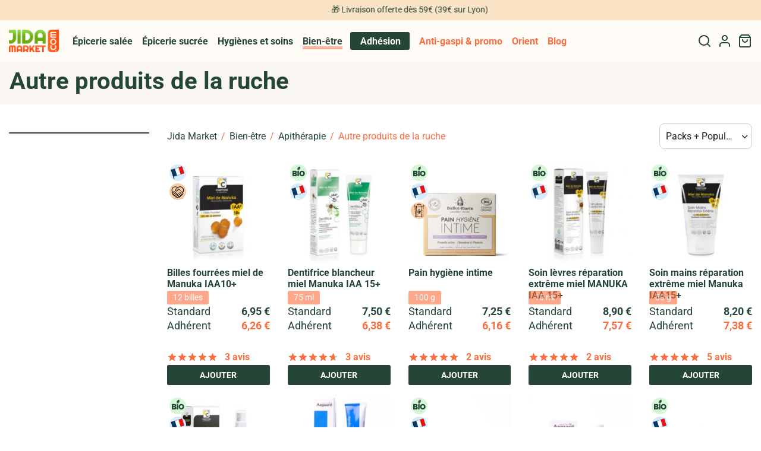

--- FILE ---
content_type: text/html; charset=UTF-8
request_url: https://jidamarket.com/categorie/sante-et-bien-etre/apitherapie/autre-produits-de-la-ruche/
body_size: 69474
content:

 <!doctype html>
<html lang="fr-FR">
<head><meta charset="UTF-8" /><script>if(navigator.userAgent.match(/MSIE|Internet Explorer/i)||navigator.userAgent.match(/Trident\/7\..*?rv:11/i)){var href=document.location.href;if(!href.match(/[?&]nowprocket/)){if(href.indexOf("?")==-1){if(href.indexOf("#")==-1){document.location.href=href+"?nowprocket=1"}else{document.location.href=href.replace("#","?nowprocket=1#")}}else{if(href.indexOf("#")==-1){document.location.href=href+"&nowprocket=1"}else{document.location.href=href.replace("#","&nowprocket=1#")}}}}</script><script>(()=>{class RocketLazyLoadScripts{constructor(){this.v="1.2.6",this.triggerEvents=["keydown","mousedown","mousemove","touchmove","touchstart","touchend","wheel"],this.userEventHandler=this.t.bind(this),this.touchStartHandler=this.i.bind(this),this.touchMoveHandler=this.o.bind(this),this.touchEndHandler=this.h.bind(this),this.clickHandler=this.u.bind(this),this.interceptedClicks=[],this.interceptedClickListeners=[],this.l(this),window.addEventListener("pageshow",(t=>{this.persisted=t.persisted,this.everythingLoaded&&this.m()})),this.CSPIssue=sessionStorage.getItem("rocketCSPIssue"),document.addEventListener("securitypolicyviolation",(t=>{this.CSPIssue||"script-src-elem"!==t.violatedDirective||"data"!==t.blockedURI||(this.CSPIssue=!0,sessionStorage.setItem("rocketCSPIssue",!0))})),document.addEventListener("DOMContentLoaded",(()=>{this.k()})),this.delayedScripts={normal:[],async:[],defer:[]},this.trash=[],this.allJQueries=[]}p(t){document.hidden?t.t():(this.triggerEvents.forEach((e=>window.addEventListener(e,t.userEventHandler,{passive:!0}))),window.addEventListener("touchstart",t.touchStartHandler,{passive:!0}),window.addEventListener("mousedown",t.touchStartHandler),document.addEventListener("visibilitychange",t.userEventHandler))}_(){this.triggerEvents.forEach((t=>window.removeEventListener(t,this.userEventHandler,{passive:!0}))),document.removeEventListener("visibilitychange",this.userEventHandler)}i(t){"HTML"!==t.target.tagName&&(window.addEventListener("touchend",this.touchEndHandler),window.addEventListener("mouseup",this.touchEndHandler),window.addEventListener("touchmove",this.touchMoveHandler,{passive:!0}),window.addEventListener("mousemove",this.touchMoveHandler),t.target.addEventListener("click",this.clickHandler),this.L(t.target,!0),this.S(t.target,"onclick","rocket-onclick"),this.C())}o(t){window.removeEventListener("touchend",this.touchEndHandler),window.removeEventListener("mouseup",this.touchEndHandler),window.removeEventListener("touchmove",this.touchMoveHandler,{passive:!0}),window.removeEventListener("mousemove",this.touchMoveHandler),t.target.removeEventListener("click",this.clickHandler),this.L(t.target,!1),this.S(t.target,"rocket-onclick","onclick"),this.M()}h(){window.removeEventListener("touchend",this.touchEndHandler),window.removeEventListener("mouseup",this.touchEndHandler),window.removeEventListener("touchmove",this.touchMoveHandler,{passive:!0}),window.removeEventListener("mousemove",this.touchMoveHandler)}u(t){t.target.removeEventListener("click",this.clickHandler),this.L(t.target,!1),this.S(t.target,"rocket-onclick","onclick"),this.interceptedClicks.push(t),t.preventDefault(),t.stopPropagation(),t.stopImmediatePropagation(),this.M()}O(){window.removeEventListener("touchstart",this.touchStartHandler,{passive:!0}),window.removeEventListener("mousedown",this.touchStartHandler),this.interceptedClicks.forEach((t=>{t.target.dispatchEvent(new MouseEvent("click",{view:t.view,bubbles:!0,cancelable:!0}))}))}l(t){EventTarget.prototype.addEventListenerWPRocketBase=EventTarget.prototype.addEventListener,EventTarget.prototype.addEventListener=function(e,i,o){"click"!==e||t.windowLoaded||i===t.clickHandler||t.interceptedClickListeners.push({target:this,func:i,options:o}),(this||window).addEventListenerWPRocketBase(e,i,o)}}L(t,e){this.interceptedClickListeners.forEach((i=>{i.target===t&&(e?t.removeEventListener("click",i.func,i.options):t.addEventListener("click",i.func,i.options))})),t.parentNode!==document.documentElement&&this.L(t.parentNode,e)}D(){return new Promise((t=>{this.P?this.M=t:t()}))}C(){this.P=!0}M(){this.P=!1}S(t,e,i){t.hasAttribute&&t.hasAttribute(e)&&(event.target.setAttribute(i,event.target.getAttribute(e)),event.target.removeAttribute(e))}t(){this._(this),"loading"===document.readyState?document.addEventListener("DOMContentLoaded",this.R.bind(this)):this.R()}k(){let t=[];document.querySelectorAll("script[type=rocketlazyloadscript][data-rocket-src]").forEach((e=>{let i=e.getAttribute("data-rocket-src");if(i&&!i.startsWith("data:")){0===i.indexOf("//")&&(i=location.protocol+i);try{const o=new URL(i).origin;o!==location.origin&&t.push({src:o,crossOrigin:e.crossOrigin||"module"===e.getAttribute("data-rocket-type")})}catch(t){}}})),t=[...new Map(t.map((t=>[JSON.stringify(t),t]))).values()],this.T(t,"preconnect")}async R(){this.lastBreath=Date.now(),this.j(this),this.F(this),this.I(),this.W(),this.q(),await this.A(this.delayedScripts.normal),await this.A(this.delayedScripts.defer),await this.A(this.delayedScripts.async);try{await this.U(),await this.H(this),await this.J()}catch(t){console.error(t)}window.dispatchEvent(new Event("rocket-allScriptsLoaded")),this.everythingLoaded=!0,this.D().then((()=>{this.O()})),this.N()}W(){document.querySelectorAll("script[type=rocketlazyloadscript]").forEach((t=>{t.hasAttribute("data-rocket-src")?t.hasAttribute("async")&&!1!==t.async?this.delayedScripts.async.push(t):t.hasAttribute("defer")&&!1!==t.defer||"module"===t.getAttribute("data-rocket-type")?this.delayedScripts.defer.push(t):this.delayedScripts.normal.push(t):this.delayedScripts.normal.push(t)}))}async B(t){if(await this.G(),!0!==t.noModule||!("noModule"in HTMLScriptElement.prototype))return new Promise((e=>{let i;function o(){(i||t).setAttribute("data-rocket-status","executed"),e()}try{if(navigator.userAgent.indexOf("Firefox/")>0||""===navigator.vendor||this.CSPIssue)i=document.createElement("script"),[...t.attributes].forEach((t=>{let e=t.nodeName;"type"!==e&&("data-rocket-type"===e&&(e="type"),"data-rocket-src"===e&&(e="src"),i.setAttribute(e,t.nodeValue))})),t.text&&(i.text=t.text),i.hasAttribute("src")?(i.addEventListener("load",o),i.addEventListener("error",(function(){i.setAttribute("data-rocket-status","failed-network"),e()})),setTimeout((()=>{i.isConnected||e()}),1)):(i.text=t.text,o()),t.parentNode.replaceChild(i,t);else{const i=t.getAttribute("data-rocket-type"),s=t.getAttribute("data-rocket-src");i?(t.type=i,t.removeAttribute("data-rocket-type")):t.removeAttribute("type"),t.addEventListener("load",o),t.addEventListener("error",(i=>{this.CSPIssue&&i.target.src.startsWith("data:")?(console.log("WPRocket: data-uri blocked by CSP -> fallback"),t.removeAttribute("src"),this.B(t).then(e)):(t.setAttribute("data-rocket-status","failed-network"),e())})),s?(t.removeAttribute("data-rocket-src"),t.src=s):t.src="data:text/javascript;base64,"+window.btoa(unescape(encodeURIComponent(t.text)))}}catch(i){t.setAttribute("data-rocket-status","failed-transform"),e()}}));t.setAttribute("data-rocket-status","skipped")}async A(t){const e=t.shift();return e&&e.isConnected?(await this.B(e),this.A(t)):Promise.resolve()}q(){this.T([...this.delayedScripts.normal,...this.delayedScripts.defer,...this.delayedScripts.async],"preload")}T(t,e){var i=document.createDocumentFragment();t.forEach((t=>{const o=t.getAttribute&&t.getAttribute("data-rocket-src")||t.src;if(o&&!o.startsWith("data:")){const s=document.createElement("link");s.href=o,s.rel=e,"preconnect"!==e&&(s.as="script"),t.getAttribute&&"module"===t.getAttribute("data-rocket-type")&&(s.crossOrigin=!0),t.crossOrigin&&(s.crossOrigin=t.crossOrigin),t.integrity&&(s.integrity=t.integrity),i.appendChild(s),this.trash.push(s)}})),document.head.appendChild(i)}j(t){let e={};function i(i,o){return e[o].eventsToRewrite.indexOf(i)>=0&&!t.everythingLoaded?"rocket-"+i:i}function o(t,o){!function(t){e[t]||(e[t]={originalFunctions:{add:t.addEventListener,remove:t.removeEventListener},eventsToRewrite:[]},t.addEventListener=function(){arguments[0]=i(arguments[0],t),e[t].originalFunctions.add.apply(t,arguments)},t.removeEventListener=function(){arguments[0]=i(arguments[0],t),e[t].originalFunctions.remove.apply(t,arguments)})}(t),e[t].eventsToRewrite.push(o)}function s(e,i){let o=e[i];e[i]=null,Object.defineProperty(e,i,{get:()=>o||function(){},set(s){t.everythingLoaded?o=s:e["rocket"+i]=o=s}})}o(document,"DOMContentLoaded"),o(window,"DOMContentLoaded"),o(window,"load"),o(window,"pageshow"),o(document,"readystatechange"),s(document,"onreadystatechange"),s(window,"onload"),s(window,"onpageshow");try{Object.defineProperty(document,"readyState",{get:()=>t.rocketReadyState,set(e){t.rocketReadyState=e},configurable:!0}),document.readyState="loading"}catch(t){console.log("WPRocket DJE readyState conflict, bypassing")}}F(t){let e;function i(e){return t.everythingLoaded?e:e.split(" ").map((t=>"load"===t||0===t.indexOf("load.")?"rocket-jquery-load":t)).join(" ")}function o(o){function s(t){const e=o.fn[t];o.fn[t]=o.fn.init.prototype[t]=function(){return this[0]===window&&("string"==typeof arguments[0]||arguments[0]instanceof String?arguments[0]=i(arguments[0]):"object"==typeof arguments[0]&&Object.keys(arguments[0]).forEach((t=>{const e=arguments[0][t];delete arguments[0][t],arguments[0][i(t)]=e}))),e.apply(this,arguments),this}}o&&o.fn&&!t.allJQueries.includes(o)&&(o.fn.ready=o.fn.init.prototype.ready=function(e){return t.domReadyFired?e.bind(document)(o):document.addEventListener("rocket-DOMContentLoaded",(()=>e.bind(document)(o))),o([])},s("on"),s("one"),t.allJQueries.push(o)),e=o}o(window.jQuery),Object.defineProperty(window,"jQuery",{get:()=>e,set(t){o(t)}})}async H(t){const e=document.querySelector("script[data-webpack]");e&&(await async function(){return new Promise((t=>{e.addEventListener("load",t),e.addEventListener("error",t)}))}(),await t.K(),await t.H(t))}async U(){this.domReadyFired=!0;try{document.readyState="interactive"}catch(t){}await this.G(),document.dispatchEvent(new Event("rocket-readystatechange")),await this.G(),document.rocketonreadystatechange&&document.rocketonreadystatechange(),await this.G(),document.dispatchEvent(new Event("rocket-DOMContentLoaded")),await this.G(),window.dispatchEvent(new Event("rocket-DOMContentLoaded"))}async J(){try{document.readyState="complete"}catch(t){}await this.G(),document.dispatchEvent(new Event("rocket-readystatechange")),await this.G(),document.rocketonreadystatechange&&document.rocketonreadystatechange(),await this.G(),window.dispatchEvent(new Event("rocket-load")),await this.G(),window.rocketonload&&window.rocketonload(),await this.G(),this.allJQueries.forEach((t=>t(window).trigger("rocket-jquery-load"))),await this.G();const t=new Event("rocket-pageshow");t.persisted=this.persisted,window.dispatchEvent(t),await this.G(),window.rocketonpageshow&&window.rocketonpageshow({persisted:this.persisted}),this.windowLoaded=!0}m(){document.onreadystatechange&&document.onreadystatechange(),window.onload&&window.onload(),window.onpageshow&&window.onpageshow({persisted:this.persisted})}I(){const t=new Map;document.write=document.writeln=function(e){const i=document.currentScript;i||console.error("WPRocket unable to document.write this: "+e);const o=document.createRange(),s=i.parentElement;let n=t.get(i);void 0===n&&(n=i.nextSibling,t.set(i,n));const c=document.createDocumentFragment();o.setStart(c,0),c.appendChild(o.createContextualFragment(e)),s.insertBefore(c,n)}}async G(){Date.now()-this.lastBreath>45&&(await this.K(),this.lastBreath=Date.now())}async K(){return document.hidden?new Promise((t=>setTimeout(t))):new Promise((t=>requestAnimationFrame(t)))}N(){this.trash.forEach((t=>t.remove()))}static run(){const t=new RocketLazyLoadScripts;t.p(t)}}RocketLazyLoadScripts.run()})();</script>
	
	<meta name="viewport" content="width=device-width, initial-scale=1.0, minimum-scale=1.0, maximum-scale=1.0, user-scalable=no">
	<link rel="profile" href="http://gmpg.org/xfn/11">
	<link rel="pingback" href="https://jidamarket.com/xmlrpc.php">
	<meta name='robots' content='index, follow, max-image-preview:large, max-snippet:-1, max-video-preview:-1' />

<!-- Google Tag Manager for WordPress by gtm4wp.com -->
<script data-cfasync="false" data-pagespeed-no-defer>var gtm4wp_datalayer_name="dataLayer";var dataLayer=dataLayer||[];const gtm4wp_use_sku_instead=!1;const gtm4wp_currency='EUR';const gtm4wp_product_per_impression=10;const gtm4wp_clear_ecommerce=!1</script>
<!-- End Google Tag Manager for WordPress by gtm4wp.com -->    <!-- Google Tag Manager -->
    <script type="rocketlazyloadscript">(function(w,d,s,l,i){w[l]=w[l]||[];w[l].push({'gtm.start':new Date().getTime(),event:'gtm.js'});var f=d.getElementsByTagName(s)[0],j=d.createElement(s),dl=l!='dataLayer'?'&l='+l:'';j.async=!0;j.src='https://www.googletagmanager.com/gtm.js?id='+i+dl;f.parentNode.insertBefore(j,f)})(window,document,'script','dataLayer','GTM-KS5XHV3')</script>
    <!-- End Google Tag Manager -->
  
	<!-- This site is optimized with the Yoast SEO Premium plugin v20.11 (Yoast SEO v20.11) - https://yoast.com/wordpress/plugins/seo/ -->
	<title>Autre produits de la ruche - Livraison rapide - Jidamarket.com</title>
	<meta name="description" content="Jidamarket.com est une épicerie familiale vous proposant de bons produits sains tel que du miel, des huiles, des dattes, des produits cosmétiques..." />
	<link rel="canonical" href="https://jidamarket.com/categorie/sante-et-bien-etre/apitherapie/autre-produits-de-la-ruche/" />
	<link rel="next" href="https://jidamarket.com/categorie/sante-et-bien-etre/apitherapie/autre-produits-de-la-ruche/page/2/" />
	<meta property="og:locale" content="fr_FR" />
	<meta property="og:type" content="article" />
	<meta property="og:title" content="Autre produits de la ruche" />
	<meta property="og:description" content="Jidamarket.com est une épicerie familiale vous proposant de bons produits sains tel que du miel, des huiles, des dattes, des produits cosmétiques..." />
	<meta property="og:url" content="https://jidamarket.com/categorie/sante-et-bien-etre/apitherapie/autre-produits-de-la-ruche/" />
	<meta property="og:site_name" content="Jidamarket.com" />
	<meta name="twitter:card" content="summary_large_image" />
	<!-- / Yoast SEO Premium plugin. -->


<link rel='dns-prefetch' href='//stats.wp.com' />
<link rel='dns-prefetch' href='//static.klaviyo.com' />
<link rel='dns-prefetch' href='//cdn.jsdelivr.net' />
<link rel="alternate" type="application/rss+xml" title="Jidamarket.com &raquo; Flux des commentaires" href="https://jidamarket.com/comments/feed/" />
<link rel='stylesheet' id='wpacu-combined-css-head-1' href='https://jidamarket.com/wp-content/cache/asset-cleanup/css/head-a31cf63cee9a098724a32beb504614434a46b239.css' type='text/css' media='all' />


<style id='wp-emoji-styles-inline-css'>img.wp-smiley,img.emoji{display:inline!important;border:none!important;box-shadow:none!important;height:1em!important;width:1em!important;margin:0 0.07em!important;vertical-align:-0.1em!important;background:none!important;padding:0!important}</style>
<style id='wp-block-library-theme-inline-css'>.wp-block-audio figcaption{color:#555;font-size:13px;text-align:center}.is-dark-theme .wp-block-audio figcaption{color:#ffffffa6}.wp-block-audio{margin:0 0 1em}.wp-block-code{border:1px solid #ccc;border-radius:4px;font-family:Menlo,Consolas,monaco,monospace;padding:.8em 1em}.wp-block-embed figcaption{color:#555;font-size:13px;text-align:center}.is-dark-theme .wp-block-embed figcaption{color:#ffffffa6}.wp-block-embed{margin:0 0 1em}.blocks-gallery-caption{color:#555;font-size:13px;text-align:center}.is-dark-theme .blocks-gallery-caption{color:#ffffffa6}.wp-block-image figcaption{color:#555;font-size:13px;text-align:center}.is-dark-theme .wp-block-image figcaption{color:#ffffffa6}.wp-block-image{margin:0 0 1em}.wp-block-pullquote{border-bottom:4px solid;border-top:4px solid;color:currentColor;margin-bottom:1.75em}.wp-block-pullquote cite,.wp-block-pullquote footer,.wp-block-pullquote__citation{color:currentColor;font-size:.8125em;font-style:normal;text-transform:uppercase}.wp-block-quote{border-left:.25em solid;margin:0 0 1.75em;padding-left:1em}.wp-block-quote cite,.wp-block-quote footer{color:currentColor;font-size:.8125em;font-style:normal;position:relative}.wp-block-quote.has-text-align-right{border-left:none;border-right:.25em solid;padding-left:0;padding-right:1em}.wp-block-quote.has-text-align-center{border:none;padding-left:0}.wp-block-quote.is-large,.wp-block-quote.is-style-large,.wp-block-quote.is-style-plain{border:none}.wp-block-search .wp-block-search__label{font-weight:700}.wp-block-search__button{border:1px solid #ccc;padding:.375em .625em}:where(.wp-block-group.has-background){padding:1.25em 2.375em}.wp-block-separator.has-css-opacity{opacity:.4}.wp-block-separator{border:none;border-bottom:2px solid;margin-left:auto;margin-right:auto}.wp-block-separator.has-alpha-channel-opacity{opacity:1}.wp-block-separator:not(.is-style-wide):not(.is-style-dots){width:100px}.wp-block-separator.has-background:not(.is-style-dots){border-bottom:none;height:1px}.wp-block-separator.has-background:not(.is-style-wide):not(.is-style-dots){height:2px}.wp-block-table{margin:0 0 1em}.wp-block-table td,.wp-block-table th{word-break:normal}.wp-block-table figcaption{color:#555;font-size:13px;text-align:center}.is-dark-theme .wp-block-table figcaption{color:#ffffffa6}.wp-block-video figcaption{color:#555;font-size:13px;text-align:center}.is-dark-theme .wp-block-video figcaption{color:#ffffffa6}.wp-block-video{margin:0 0 1em}.wp-block-template-part.has-background{margin-bottom:0;margin-top:0;padding:1.25em 2.375em}</style>





<style id='classic-theme-styles-inline-css'>/*! This file is auto-generated */
.wp-block-button__link{color:#fff;background-color:#32373c;border-radius:9999px;box-shadow:none;text-decoration:none;padding:calc(.667em + 2px) calc(1.333em + 2px);font-size:1.125em}.wp-block-file__button{background:#32373c;color:#fff;text-decoration:none}</style>
<style id='global-styles-inline-css'>body{--wp--preset--color--black:#000;--wp--preset--color--cyan-bluish-gray:#abb8c3;--wp--preset--color--white:#ffffff;--wp--preset--color--pale-pink:#f78da7;--wp--preset--color--vivid-red:#cf2e2e;--wp--preset--color--luminous-vivid-orange:#ff6900;--wp--preset--color--luminous-vivid-amber:#fcb900;--wp--preset--color--light-green-cyan:#7bdcb5;--wp--preset--color--vivid-green-cyan:#00d084;--wp--preset--color--pale-cyan-blue:#8ed1fc;--wp--preset--color--vivid-cyan-blue:#0693e3;--wp--preset--color--vivid-purple:#9b51e0;--wp--preset--color--gutenberg-white:#ffffff;--wp--preset--color--gutenberg-shade:#f8f8f8;--wp--preset--color--gutenberg-gray:#254636;--wp--preset--color--gutenberg-dark:#254636;--wp--preset--color--gutenberg-accent:#254636;--wp--preset--gradient--vivid-cyan-blue-to-vivid-purple:linear-gradient(135deg,rgba(6,147,227,1) 0%,rgb(155,81,224) 100%);--wp--preset--gradient--light-green-cyan-to-vivid-green-cyan:linear-gradient(135deg,rgb(122,220,180) 0%,rgb(0,208,130) 100%);--wp--preset--gradient--luminous-vivid-amber-to-luminous-vivid-orange:linear-gradient(135deg,rgba(252,185,0,1) 0%,rgba(255,105,0,1) 100%);--wp--preset--gradient--luminous-vivid-orange-to-vivid-red:linear-gradient(135deg,rgba(255,105,0,1) 0%,rgb(207,46,46) 100%);--wp--preset--gradient--very-light-gray-to-cyan-bluish-gray:linear-gradient(135deg,rgb(238,238,238) 0%,rgb(169,184,195) 100%);--wp--preset--gradient--cool-to-warm-spectrum:linear-gradient(135deg,rgb(74,234,220) 0%,rgb(151,120,209) 20%,rgb(207,42,186) 40%,rgb(238,44,130) 60%,rgb(251,105,98) 80%,rgb(254,248,76) 100%);--wp--preset--gradient--blush-light-purple:linear-gradient(135deg,rgb(255,206,236) 0%,rgb(152,150,240) 100%);--wp--preset--gradient--blush-bordeaux:linear-gradient(135deg,rgb(254,205,165) 0%,rgb(254,45,45) 50%,rgb(107,0,62) 100%);--wp--preset--gradient--luminous-dusk:linear-gradient(135deg,rgb(255,203,112) 0%,rgb(199,81,192) 50%,rgb(65,88,208) 100%);--wp--preset--gradient--pale-ocean:linear-gradient(135deg,rgb(255,245,203) 0%,rgb(182,227,212) 50%,rgb(51,167,181) 100%);--wp--preset--gradient--electric-grass:linear-gradient(135deg,rgb(202,248,128) 0%,rgb(113,206,126) 100%);--wp--preset--gradient--midnight:linear-gradient(135deg,rgb(2,3,129) 0%,rgb(40,116,252) 100%);--wp--preset--font-size--small:13px;--wp--preset--font-size--medium:20px;--wp--preset--font-size--large:36px;--wp--preset--font-size--x-large:42px;--wp--preset--spacing--20:0.44rem;--wp--preset--spacing--30:0.67rem;--wp--preset--spacing--40:1rem;--wp--preset--spacing--50:1.5rem;--wp--preset--spacing--60:2.25rem;--wp--preset--spacing--70:3.38rem;--wp--preset--spacing--80:5.06rem;--wp--preset--shadow--natural:6px 6px 9px rgba(0, 0, 0, 0.2);--wp--preset--shadow--deep:12px 12px 50px rgba(0, 0, 0, 0.4);--wp--preset--shadow--sharp:6px 6px 0px rgba(0, 0, 0, 0.2);--wp--preset--shadow--outlined:6px 6px 0px -3px rgba(255, 255, 255, 1), 6px 6px rgba(0, 0, 0, 1);--wp--preset--shadow--crisp:6px 6px 0px rgba(0, 0, 0, 1)}:where(.is-layout-flex){gap:.5em}:where(.is-layout-grid){gap:.5em}body .is-layout-flex{display:flex}body .is-layout-flex{flex-wrap:wrap;align-items:center}body .is-layout-flex>*{margin:0}body .is-layout-grid{display:grid}body .is-layout-grid>*{margin:0}:where(.wp-block-columns.is-layout-flex){gap:2em}:where(.wp-block-columns.is-layout-grid){gap:2em}:where(.wp-block-post-template.is-layout-flex){gap:1.25em}:where(.wp-block-post-template.is-layout-grid){gap:1.25em}.has-black-color{color:var(--wp--preset--color--black)!important}.has-cyan-bluish-gray-color{color:var(--wp--preset--color--cyan-bluish-gray)!important}.has-white-color{color:var(--wp--preset--color--white)!important}.has-pale-pink-color{color:var(--wp--preset--color--pale-pink)!important}.has-vivid-red-color{color:var(--wp--preset--color--vivid-red)!important}.has-luminous-vivid-orange-color{color:var(--wp--preset--color--luminous-vivid-orange)!important}.has-luminous-vivid-amber-color{color:var(--wp--preset--color--luminous-vivid-amber)!important}.has-light-green-cyan-color{color:var(--wp--preset--color--light-green-cyan)!important}.has-vivid-green-cyan-color{color:var(--wp--preset--color--vivid-green-cyan)!important}.has-pale-cyan-blue-color{color:var(--wp--preset--color--pale-cyan-blue)!important}.has-vivid-cyan-blue-color{color:var(--wp--preset--color--vivid-cyan-blue)!important}.has-vivid-purple-color{color:var(--wp--preset--color--vivid-purple)!important}.has-black-background-color{background-color:var(--wp--preset--color--black)!important}.has-cyan-bluish-gray-background-color{background-color:var(--wp--preset--color--cyan-bluish-gray)!important}.has-white-background-color{background-color:var(--wp--preset--color--white)!important}.has-pale-pink-background-color{background-color:var(--wp--preset--color--pale-pink)!important}.has-vivid-red-background-color{background-color:var(--wp--preset--color--vivid-red)!important}.has-luminous-vivid-orange-background-color{background-color:var(--wp--preset--color--luminous-vivid-orange)!important}.has-luminous-vivid-amber-background-color{background-color:var(--wp--preset--color--luminous-vivid-amber)!important}.has-light-green-cyan-background-color{background-color:var(--wp--preset--color--light-green-cyan)!important}.has-vivid-green-cyan-background-color{background-color:var(--wp--preset--color--vivid-green-cyan)!important}.has-pale-cyan-blue-background-color{background-color:var(--wp--preset--color--pale-cyan-blue)!important}.has-vivid-cyan-blue-background-color{background-color:var(--wp--preset--color--vivid-cyan-blue)!important}.has-vivid-purple-background-color{background-color:var(--wp--preset--color--vivid-purple)!important}.has-black-border-color{border-color:var(--wp--preset--color--black)!important}.has-cyan-bluish-gray-border-color{border-color:var(--wp--preset--color--cyan-bluish-gray)!important}.has-white-border-color{border-color:var(--wp--preset--color--white)!important}.has-pale-pink-border-color{border-color:var(--wp--preset--color--pale-pink)!important}.has-vivid-red-border-color{border-color:var(--wp--preset--color--vivid-red)!important}.has-luminous-vivid-orange-border-color{border-color:var(--wp--preset--color--luminous-vivid-orange)!important}.has-luminous-vivid-amber-border-color{border-color:var(--wp--preset--color--luminous-vivid-amber)!important}.has-light-green-cyan-border-color{border-color:var(--wp--preset--color--light-green-cyan)!important}.has-vivid-green-cyan-border-color{border-color:var(--wp--preset--color--vivid-green-cyan)!important}.has-pale-cyan-blue-border-color{border-color:var(--wp--preset--color--pale-cyan-blue)!important}.has-vivid-cyan-blue-border-color{border-color:var(--wp--preset--color--vivid-cyan-blue)!important}.has-vivid-purple-border-color{border-color:var(--wp--preset--color--vivid-purple)!important}.has-vivid-cyan-blue-to-vivid-purple-gradient-background{background:var(--wp--preset--gradient--vivid-cyan-blue-to-vivid-purple)!important}.has-light-green-cyan-to-vivid-green-cyan-gradient-background{background:var(--wp--preset--gradient--light-green-cyan-to-vivid-green-cyan)!important}.has-luminous-vivid-amber-to-luminous-vivid-orange-gradient-background{background:var(--wp--preset--gradient--luminous-vivid-amber-to-luminous-vivid-orange)!important}.has-luminous-vivid-orange-to-vivid-red-gradient-background{background:var(--wp--preset--gradient--luminous-vivid-orange-to-vivid-red)!important}.has-very-light-gray-to-cyan-bluish-gray-gradient-background{background:var(--wp--preset--gradient--very-light-gray-to-cyan-bluish-gray)!important}.has-cool-to-warm-spectrum-gradient-background{background:var(--wp--preset--gradient--cool-to-warm-spectrum)!important}.has-blush-light-purple-gradient-background{background:var(--wp--preset--gradient--blush-light-purple)!important}.has-blush-bordeaux-gradient-background{background:var(--wp--preset--gradient--blush-bordeaux)!important}.has-luminous-dusk-gradient-background{background:var(--wp--preset--gradient--luminous-dusk)!important}.has-pale-ocean-gradient-background{background:var(--wp--preset--gradient--pale-ocean)!important}.has-electric-grass-gradient-background{background:var(--wp--preset--gradient--electric-grass)!important}.has-midnight-gradient-background{background:var(--wp--preset--gradient--midnight)!important}.has-small-font-size{font-size:var(--wp--preset--font-size--small)!important}.has-medium-font-size{font-size:var(--wp--preset--font-size--medium)!important}.has-large-font-size{font-size:var(--wp--preset--font-size--large)!important}.has-x-large-font-size{font-size:var(--wp--preset--font-size--x-large)!important}.wp-block-navigation a:where(:not(.wp-element-button)){color:inherit}:where(.wp-block-post-template.is-layout-flex){gap:1.25em}:where(.wp-block-post-template.is-layout-grid){gap:1.25em}:where(.wp-block-columns.is-layout-flex){gap:2em}:where(.wp-block-columns.is-layout-grid){gap:2em}.wp-block-pullquote{font-size:1.5em;line-height:1.6}</style>
<style   data-wpacu-inline-css-file='1'>
/*!/wp-content/plugins/iconic-woo-linked-variations/assets/frontend/css/main.css*/.iconic-wlv-terms{margin:10px 0 -10px;padding:0;list-style:none none outside;overflow:hidden}.iconic-wlv-variations .iconic-was-swatches{margin-top:10px}.iconic-wlv-terms__term{float:left;margin:0 10px 10px 0;list-style:none}.iconic-wlv-terms__term img{display:block;width:100%;height:auto}.iconic-wlv-terms__term--image{max-width:50px}.iconic-wlv-terms__term--partial-match:not(.iconic-was-swatches__item--out-of-stock){opacity:.3}.iconic-wlv-terms__term--partial-match:not(.iconic-was-swatches__item--out-of-stock):hover{opacity:1}.iconic-wlv-terms__term--unavailable{opacity:.3}.iconic-wlv-terms__term--current{opacity:1}.iconic-wlv-terms__term-content{display:block;border:1px solid #ccc;padding:4px 10px;white-space:nowrap}.iconic-wlv-terms__term-content img{display:block}.iconic-wlv-terms__term-content--link{text-decoration:none;-webkit-box-shadow:none;box-shadow:none}.iconic-wlv-terms__term-content--link:hover{border-color:#aaa;background:#fafafa}.iconic-wlv-terms__term--image .iconic-wlv-terms__term-content{padding:0}.iconic-wlv-terms__term--current .iconic-wlv-terms__term-content{border:1px solid #0093df;background:#e8f4fc;font-weight:700}.iconic-wlv-terms__term--current .iconic-wlv-terms__term-content:hover{border-color:#0093df;background:#e8f4fc}.et_divi_theme .iconic-wlv-terms{padding-left:0!important}td.iconic-wlv-variations__label,td.iconic-wlv-variations__value{display:block}
</style>
<link rel='stylesheet' id='intlTelInputCSS-css' href='https://cdn.jsdelivr.net/npm/intl-tel-input@18/build/css/intlTelInput.min.css?ver=6.5.5' media='all' />
<style   data-wpacu-inline-css-file='1'>
/*!/wp-content/plugins/international-telephone-input-custom-updated/assets/css/style.css*/.iti__country-list{max-height:250px;overflow-y:auto;border-radius:6px;font-size:14px}
</style>
<style   data-wpacu-inline-css-file='1'>
.wqm-pricing-table{margin:15px 0}.wqm-qty-wrapper{margin:20px 0}.wqm-qty-wrapper.wqm-select{margin:0;display:inline-block}.wqm-qty-label{padding:0 0 15px 0}.wqm-hide{display:none}
</style>
<style id='wqm-frontend-inline-css'>:root{--wqm-border:#254636;--wqm-bg:#ffffff;--wqm-text:#254636;--wqm-sborder:#254636;--wqm-sbg:#daebe0;--wqm-stext:#254636;--wqm-hbg:#254636;--wqm-htext:#ffffff;--wqm-br:4px;--wqm-bt:2px}</style>
<style id='woocommerce-inline-inline-css'>
.woocommerce form .form-row .required { visibility: visible; }
</style>

<style   data-wpacu-inline-css-file='1'>
/*!/wp-content/plugins/annasta-woocommerce-product-filters-premium/styles/awf-font-awesome-5-free.css*/@font-face{font-family:'Font Awesome 5 Free';font-style:normal;font-weight:400;src:url(/wp-content/plugins/annasta-woocommerce-product-filters-premium/styles/fonts/fa-regular-400.eot);src:url("/wp-content/plugins/annasta-woocommerce-product-filters-premium/styles/fonts/fa-regular-400.eot?#iefix") format("embedded-opentype"),url(/wp-content/plugins/annasta-woocommerce-product-filters-premium/styles/fonts/fa-regular-400.woff2) format("woff2"),url(/wp-content/plugins/annasta-woocommerce-product-filters-premium/styles/fonts/fa-regular-400.woff) format("woff"),url(/wp-content/plugins/annasta-woocommerce-product-filters-premium/styles/fonts/fa-regular-400.ttf) format("truetype"),url("/wp-content/plugins/annasta-woocommerce-product-filters-premium/styles/fonts/fa-regular-400.svg#fontawesome") format("svg")}@font-face{font-family:'Font Awesome 5 Free';font-style:normal;font-weight:900;src:url(/wp-content/plugins/annasta-woocommerce-product-filters-premium/styles/fonts/fa-solid-900.eot);src:url("/wp-content/plugins/annasta-woocommerce-product-filters-premium/styles/fonts/fa-solid-900.eot?#iefix") format("embedded-opentype"),url(/wp-content/plugins/annasta-woocommerce-product-filters-premium/styles/fonts/fa-solid-900.woff2) format("woff2"),url(/wp-content/plugins/annasta-woocommerce-product-filters-premium/styles/fonts/fa-solid-900.woff) format("woff"),url(/wp-content/plugins/annasta-woocommerce-product-filters-premium/styles/fonts/fa-solid-900.ttf) format("truetype"),url("/wp-content/plugins/annasta-woocommerce-product-filters-premium/styles/fonts/fa-solid-900.svg#fontawesome") format("svg")}.fa,.fas{-moz-osx-font-smoothing:grayscale;-webkit-font-smoothing:antialiased;display:inline-block;font-family:'Font Awesome 5 Free';font-style:normal;font-weight:900;font-variant:normal;text-rendering:auto}
</style>



<style   data-wpacu-inline-css-file='1'>
.hide_default_price{display:none}

</style>

<style   data-wpacu-inline-css-file='1'>
/*!/wp-content/plugins/yith-woocommerce-role-based-prices-premium/assets/css/ywcrbp_product_frontend.css*/.ywcrbp_regular_price,.ywcrbp_sale_price,.ywcrbp_your_price,.ywcrbp_their_price{display:block}
</style>






<style id='goya-customizer-styles-inline-css'>.theme-goya .site-header .main-navigation,.theme-goya .site-header .secondary-navigation,.theme-goya h1,.theme-goya .page-header .page-title,.theme-goya .entry-header .entry-title,.theme-goya .et-shop-title,.theme-goya .product-showcase.product-title-top .product_title,.theme-goya .et-product-detail .summary h1.product_title,.theme-goya .entry-title.blog-title,.theme-goya .post.post-detail .entry-header .entry-title,.theme-goya .post.post-detail .post-featured .entry-header .entry-title,.theme-goya .wp-block-cover .wp-block-cover-text,.theme-goya .wp-block-cover .wp-block-cover__inner-container,.theme-goya .wp-block-cover-image .wp-block-cover-image-text,.theme-goya .wp-block-cover-image h2,.theme-goya .revslider-slide-title,.theme-goya blockquote h1,.theme-goya blockquote h2,.theme-goya blockquote h3,.theme-goya blockquote h4,.theme-goya blockquote h5,.theme-goya blockquote h6,.theme-goya blockquote p,.theme-goya .post-sidebar .widget>.widgettitle,.theme-goya .entry-content h2,.theme-goya .hentry h2,.theme-goya .mfp-content h2,.theme-goya .footer h2,.theme-goya .entry-content h3,.theme-goya .hentry h3,.theme-goya .mfp-content h3,.theme-goya .footer h3,.theme-goya .entry-content h4,.theme-goya .hentry h4,.theme-goya .mfp-content h4,.theme-goya .footer h4,.theme-goya .post .post-title h3,.theme-goya .products .product .product-title h2,.theme-goya .et-portfolio .type-portfolio h3,.theme-goya .font-catcher{font-family:inherit;font-weight:inherit;font-style:inherit}body,blockquote cite,div.vc_progress_bar .vc_single_bar .vc_label,div.vc_toggle_size_sm .vc_toggle_title h4{font-size:16px}.wp-caption-text,.woocommerce-breadcrumb,.post.listing .listing_content .post-meta,.footer-bar .footer-bar-content,.side-menu .mobile-widgets p,.side-menu .side-widgets p,.products .product.product-category a div h2 .count,#payment .payment_methods li .payment_box,#payment .payment_methods li a.about_paypal,.et-product-detail .summary .sizing_guide,#reviews .commentlist li .comment-text .woocommerce-review__verified,#reviews .commentlist li .comment-text .woocommerce-review__published-date,.commentlist>li .comment-meta,.widget .type-post .post-meta,.widget_rss .rss-date,.wp-block-latest-comments__comment-date,.wp-block-latest-posts__post-date,.commentlist>li .reply,.comment-reply-title small,.commentlist .bypostauthor .post-author,.commentlist .bypostauthor>.comment-body .fn:after,.et-portfolio.et-portfolio-style-hover-card .type-portfolio .et-portfolio-excerpt{font-size:12px}h1,h2,h3,h4,h5,h6{color:#254636}.et-banner .et-banner-content .et-banner-title.color-accent,.et-banner .et-banner-content .et-banner-subtitle.color-accent,.et-banner .et-banner-content .et-banner-link.link.color-accent,.et-banner .et-banner-content .et-banner-link.link.color-accent:hover,.et-banner .et-banner-content .et-banner-link.outlined.color-accent,.et-banner .et-banner-content .et-banner-link.outlined.color-accent:hover{color:#254636}.et-banner .et-banner-content .et-banner-subtitle.tag_style.color-accent,.et-banner .et-banner-content .et-banner-link.solid.color-accent,.et-banner .et-banner-content .et-banner-link.solid.color-accent:hover{background:#254636}.et-iconbox.icon-style-background.icon-color-accent .et-feature-icon{background:#254636}.et-iconbox.icon-style-border.icon-color-accent .et-feature-icon,.et-iconbox.icon-style-simple.icon-color-accent .et-feature-icon{color:#254636}.et-counter.counter-color-accent .h1,.et-counter.icon-color-accent i{color:#254636}.et_btn.solid.color-accent{background:#254636}.et_btn.link.color-accent,.et_btn.outlined.color-accent,.et_btn.outlined.color-accent:hover{color:#254636}.et-animatype.color-accent .et-animated-entry,.et-stroketype.color-accent *{color:#254636}.slick-prev:hover,.slick-next:hover,.flex-prev:hover,.flex-next:hover,.mfp-wrap.quick-search .mfp-content [type="submit"],.et-close,.single-product .pswp__button:hover,.content404 h4,.woocommerce-tabs .tabs li a span,.woo-variation-gallery-wrapper .woo-variation-gallery-trigger:hover:after,.mobile-menu li.menu-item-has-children.active>.et-menu-toggle:after,.remove:hover,a.remove:hover,span.minicart-counter.et-count-zero,.tag-cloud-link .tag-link-count,.star-rating>span:before,.comment-form-rating .stars>span:before,.wpmc-tabs-wrapper li.wpmc-tab-item.current,div.argmc-wrapper .tab-completed-icon:before,div.argmc-wrapper .argmc-tab-item.completed .argmc-tab-number,.widget ul li.active,.et-wp-gallery-popup .mfp-arrow{color:#254636}.menu-item.accent-color a,.accent-color:not(.fancy-tag),.accent-color:not(.fancy-tag) .wpb_wrapper>h1,.accent-color:not(.fancy-tag) .wpb_wrapper>h2,.accent-color:not(.fancy-tag) .wpb_wrapper>h3,.accent-color:not(.fancy-tag) .wpb_wrapper>h4,.accent-color:not(.fancy-tag) .wpb_wrapper>h5,.accent-color:not(.fancy-tag) .wpb_wrapper>h6,.accent-color:not(.fancy-tag) .wpb_wrapper>p{color:#254636!important}.accent-color.fancy-tag,.wpb_text_column .accent-color.fancy-tag:last-child,.accent-color.fancy-tag .wpb_wrapper>h1,.accent-color.fancy-tag .wpb_wrapper>h2,.accent-color.fancy-tag .wpb_wrapper>h3,.accent-color.fancy-tag .wpb_wrapper>h4,.accent-color.fancy-tag .wpb_wrapper>h5,.accent-color.fancy-tag .wpb_wrapper>h6,.accent-color.fancy-tag .wpb_wrapper>p{background-color:#254636}.wpmc-tabs-wrapper li.wpmc-tab-item.current .wpmc-tab-number,.wpmc-tabs-wrapper li.wpmc-tab-item.current:before,.tag-cloud-link:hover,div.argmc-wrapper .argmc-tab-item.completed .argmc-tab-number,div.argmc-wrapper .argmc-tab-item.current .argmc-tab-number,div.argmc-wrapper .argmc-tab-item.last.current+.argmc-tab-item:hover .argmc-tab-number{border-color:#254636}.vc_progress_bar.vc_progress-bar-color-bar_orange .vc_single_bar span.vc_bar,span.minicart-counter,.filter-trigger .et-active-filters-count,.et-active-filters-count,div.argmc-wrapper .argmc-tab-item.current .argmc-tab-number,div.argmc-wrapper .argmc-tab-item.visited:hover .argmc-tab-number,div.argmc-wrapper .argmc-tab-item.last.current+.argmc-tab-item:hover .argmc-tab-number,.slick-dots li button:hover,.wpb_column.et-light-column .postline:before,.wpb_column.et-light-column .postline-medium:before,.wpb_column.et-light-column .postline-large:before,.et-feat-video-btn:hover .et-featured-video-icon:after,.post.type-post.sticky .entry-title a:after{background-color:#254636}div.argmc-wrapper .argmc-tab-item.visited:before{border-bottom-color:#254636}.yith-wcan-loading:after,.blockUI.blockOverlay:after,.easyzoom-notice:after,.woocommerce-product-gallery__wrapper .slick:after,.add_to_cart_button.loading:after,.et-loader:after{background-color:#fd6d3f}.fancy-title,h1.fancy-title,h2.fancy-title,h3.fancy-title,h4.fancy-title,h5.fancy-title,h6.fancy-title{color:#b9a16b}.fancy-tag,h1.fancy-tag,h2.fancy-tag,h3.fancy-tag,h4.fancy-tag,h5.fancy-tag,h6.fancy-tag{background-color:#254636}@media only screen and (max-width:991px){.header .header-mobile{display:block!important}.header .header-main,.header .header-bottom{display:none!important}}@media only screen and (min-width:992px){.header,.header-spacer,.product-header-spacer{height:70px}.page-header-transparent .hero-header .hero-title{padding-top:70px}.et-product-detail.et-product-layout-no-padding.product-header-transparent .showcase-inner .product-information{padding-top:70px}.header_on_scroll:not(.megamenu-active) .header,.header_on_scroll:not(.megamenu-active) .header-spacer,.header_on_scroll:not(.megamenu-active) .product-header-spacer{height:70px}}@media only screen and (max-width:991px){.header,.header_on_scroll .header,.header-spacer,.product-header-spacer{height:61px}.page-header-transparent .hero-header .hero-title{padding-top:61px}}@media screen and (min-width:576px) and (max-width:767px){.sticky-product-bar{height:61px}.product-bar-visible.single-product.fixed-product-bar-bottom .footer{margin-bottom:61px}.product-bar-visible.single-product.fixed-product-bar-bottom #scroll_to_top.active{bottom:71px}}.page-header-regular .header,.header_on_scroll .header{background-color:#fffcf7}@media only screen and (max-width:576px){.page-header-transparent:not(.header-transparent-mobiles):not(.header_on_scroll) .header{background-color:#fffcf7}}.header a,.header .menu-toggle,.header .goya-search button{color:#254636}@media only screen and (max-width:767px){.sticky-header-light .header .menu-toggle:hover,.header-transparent-mobiles.sticky-header-light.header_on_scroll .header a.icon,.header-transparent-mobiles.sticky-header-light.header_on_scroll .header .menu-toggle,.header-transparent-mobiles.light-title:not(.header_on_scroll) .header a.icon,.header-transparent-mobiles.light-title:not(.header_on_scroll) .header .menu-toggle{color:#fff}}@media only screen and (min-width:768px){.light-title:not(.header_on_scroll) .header .site-title,.light-title:not(.header_on_scroll) .header .et-header-menu>li>a,.sticky-header-light.header_on_scroll .header .et-header-menu>li>a,.light-title:not(.header_on_scroll) span.minicart-counter.et-count-zero,.sticky-header-light.header_on_scroll .header .icon,.sticky-header-light.header_on_scroll .header .menu-toggle,.light-title:not(.header_on_scroll) .header .icon,.light-title:not(.header_on_scroll) .header .menu-toggle{color:#fff}}.et-header-menu .menu-label,.mobile-menu .menu-label{background-color:#fd6d3f}.et-header-menu ul.sub-menu:before,.et-header-menu .sub-menu .sub-menu{background-color:#ffffff!important}.et-header-menu>li.menu-item-has-children>a:after{border-bottom-color:#fff}.et-header-menu .sub-menu li.menu-item-has-children:after,.et-header-menu ul.sub-menu li a{color:#254636}.side-panel .mobile-bar,.side-panel .mobile-bar.dark{background:#fffcf7}.side-mobile-menu,.side-mobile-menu.dark{background:#fef1e1}.side-fullscreen-menu,.side-fullscreen-menu.dark{background:#fffcf7}.site-footer,.site-footer.dark{background-color:#254636}.site-footer .footer-bar.custom-color-1,.site-footer .footer-bar.custom-color-1.dark{background-color:#182e21}.mfp #et-quickview{max-width:1010px}.woocommerce-Tabs-panel.custom_scroll{max-height:400px}.product_meta .trap{display:none!important}.shop-widget-scroll .widget>ul,.shop-widget-scroll .widget:not(.widget-woof)>.widgettitle+*,.shop-widget-scroll .wcapf-layered-nav{max-height:150px}.free-shipping-progress-bar .progress-bar-indicator{background:linear-gradient(270deg,#b9a16b 0,#ffffff 200%);background-color:#b9a16b;flex-grow:1}.rtl .free-shipping-progress-bar .progress-bar-indicator{background:linear-gradient(90deg,#b9a16b 0,#ffffff 200%)}.progress-bar-status.success .progress-bar-indicator{background:#67bb67}.star-rating>span:before,.comment-form-rating .stars>span:before{color:#fd6d3f}.product-inner .badge.onsale,.wc-block-grid .wc-block-grid__products .wc-block-grid__product .wc-block-grid__product-onsale{color:#fa9e1e;background-color:#fff}.et-product-detail .summary .badge.onsale{border-color:#fa9e1e}.product-inner .badge.new{color:#254636;background-color:#fff}.product-inner .badge.out-of-stock{color:#d64141;background-color:#fff}.et-blog.hero-header .hero-title{background-color:#f8f8f8}.post.post-detail.hero-title .post-featured.title-wrap{background-color:#f8f8f8}.has-gutenberg-white-color{color:#ffffff!important}.has-gutenberg-white-background-color{background-color:#fff}.wp-block-button.outlined .has-gutenberg-white-color{border-color:#ffffff!important;background-color:transparent!important}.has-gutenberg-shade-color{color:#f8f8f8!important}.has-gutenberg-shade-background-color{background-color:#f8f8f8}.wp-block-button.outlined .has-gutenberg-shade-color{border-color:#f8f8f8!important;background-color:transparent!important}.has-gutenberg-gray-color{color:#254636!important}.has-gutenberg-gray-background-color{background-color:#254636}.wp-block-button.outlined .has-gutenberg-gray-color{border-color:#254636!important;background-color:transparent!important}.has-gutenberg-dark-color{color:#254636!important}.has-gutenberg-dark-background-color{background-color:#254636}.wp-block-button.outlined .has-gutenberg-dark-color{border-color:#254636!important;background-color:transparent!important}.has-gutenberg-accent-color{color:#254636!important}.has-gutenberg-accent-background-color{background-color:#254636}.wp-block-button.outlined .has-gutenberg-accent-color{border-color:#254636!important;background-color:transparent!important}.commentlist .bypostauthor>.comment-body .fn:after{content:'Post Author'}.et-inline-validation-notices .form-row.woocommerce-invalid-required-field:after{content:'Required field'}.post.type-post.sticky .entry-title a:after{content:'Featured'}</style>



<script type="text/template" id="tmpl-variation-template">
	<div class="woocommerce-variation-description">{{{ data.variation.variation_description }}}</div>
	<div class="woocommerce-variation-price">{{{ data.variation.price_html }}}</div>
	<div class="woocommerce-variation-availability">{{{ data.variation.availability_html }}}</div>
</script>
<script type="text/template" id="tmpl-unavailable-variation-template">
	<p>Désolé, ce produit n&rsquo;est pas disponible. Veuillez choisir une combinaison différente.</p>
</script>
<script   src="https://jidamarket.com/wp-includes/js/jquery/jquery.min.js?ver=3.7.1" id="jquery-core-js"></script>
<script   src="https://jidamarket.com/wp-includes/js/jquery/jquery-migrate.min.js?ver=3.4.1" id="jquery-migrate-js"></script>
<script type="rocketlazyloadscript" data-rocket-src="https://jidamarket.com/wp-includes/js/dist/vendor/wp-polyfill-inert.min.js?ver=3.1.2" id="wp-polyfill-inert-js"></script>
<script type="rocketlazyloadscript" data-rocket-src="https://jidamarket.com/wp-includes/js/dist/vendor/regenerator-runtime.min.js?ver=0.14.0" id="regenerator-runtime-js"></script>
<script type="rocketlazyloadscript" data-rocket-src="https://jidamarket.com/wp-includes/js/dist/vendor/wp-polyfill.min.js?ver=3.15.0" id="wp-polyfill-js"></script>
<script type="rocketlazyloadscript" data-rocket-src="https://jidamarket.com/wp-includes/js/dist/hooks.min.js?ver=2810c76e705dd1a53b18" id="wp-hooks-js"></script>
<script   src="https://stats.wp.com/w.js?ver=202604" id="woo-tracks-js"></script>
<script type="rocketlazyloadscript" data-rocket-src="https://jidamarket.com/wp-includes/js/jquery/ui/core.min.js?ver=1.13.2" id="jquery-ui-core-js"></script>
<script type="rocketlazyloadscript" data-rocket-src="https://jidamarket.com/wp-includes/js/jquery/ui/mouse.min.js?ver=1.13.2" id="jquery-ui-mouse-js"></script>
<script type="rocketlazyloadscript" data-rocket-src="https://jidamarket.com/wp-includes/js/jquery/ui/sortable.min.js?ver=1.13.2" id="jquery-ui-sortable-js"></script>
<script type="rocketlazyloadscript" data-rocket-src="https://jidamarket.com/wp-content/plugins/annasta-woocommerce-product-filters-premium/code/js/wNumb.js?ver=6.5.5" id="awf-wnumb-js"></script>
<script type="rocketlazyloadscript" data-rocket-src="https://jidamarket.com/wp-content/plugins/annasta-woocommerce-product-filters-premium/code/js/nouislider.min.js?ver=6.5.5" id="awf-nouislider-js"></script>
<script type="rocketlazyloadscript" data-rocket-src="https://jidamarket.com/wp-content/plugins/annasta-woocommerce-product-filters-premium/code/js/awf-premium.js?ver=1.7.4" id="awf-premium-js"></script>
<script type="rocketlazyloadscript" data-rocket-src="https://jidamarket.com/wp-includes/js/underscore.min.js?ver=1.13.4" id="underscore-js"></script>
<script type="rocketlazyloadscript" data-rocket-src="https://jidamarket.com/wp-includes/js/backbone.min.js?ver=1.5.0" id="backbone-js"></script>
<script id="wp-api-request-js-extra">var wpApiSettings={"root":"https:\/\/jidamarket.com\/wp-json\/","nonce":"f0723d5985","versionString":"wp\/v2\/"}</script>
<script type="rocketlazyloadscript" data-rocket-src="https://jidamarket.com/wp-includes/js/api-request.min.js?ver=6.5.5" id="wp-api-request-js"></script>
<script type="rocketlazyloadscript" data-rocket-src="https://jidamarket.com/wp-includes/js/wp-api.min.js?ver=6.5.5" id="wp-api-js"></script>
<script id="wp-util-js-extra">var _wpUtilSettings={"ajax":{"url":"\/wp-admin\/admin-ajax.php"}}</script>
<script type="rocketlazyloadscript" data-rocket-src="https://jidamarket.com/wp-includes/js/wp-util.min.js?ver=6.5.5" id="wp-util-js"></script>
<script type="rocketlazyloadscript" data-rocket-src="https://jidamarket.com/wp-includes/js/dist/vendor/react.min.js?ver=18.2.0" id="react-js"></script>
<script type="rocketlazyloadscript" data-rocket-src="https://jidamarket.com/wp-includes/js/dist/vendor/react-dom.min.js?ver=18.2.0" id="react-dom-js"></script>
<script type="rocketlazyloadscript" data-rocket-src="https://jidamarket.com/wp-includes/js/dist/escape-html.min.js?ver=6561a406d2d232a6fbd2" id="wp-escape-html-js"></script>
<script type="rocketlazyloadscript" data-rocket-src="https://jidamarket.com/wp-includes/js/dist/element.min.js?ver=cb762d190aebbec25b27" id="wp-element-js"></script>
<script type="rocketlazyloadscript" data-rocket-src="https://jidamarket.com/wp-content/plugins/elementor/assets/lib/swiper/v8/swiper.min.js?ver=8.4.5" id="swiper-js"></script>
<script type="rocketlazyloadscript" data-rocket-src="https://jidamarket.com/wp-content/plugins/advanced-post-block/assets/js/easy-ticker.min.js?ver=3.2.1" id="easyTicker-js"></script>
<script type="rocketlazyloadscript" data-rocket-src="https://jidamarket.com/wp-includes/js/dist/i18n.min.js?ver=5e580eb46a90c2b997e6" id="wp-i18n-js"></script>
<script type="rocketlazyloadscript" id="wp-i18n-js-after">wp.i18n.setLocaleData({'text direction\u0004ltr':['ltr']})</script>
<script type="rocketlazyloadscript" data-rocket-src="https://jidamarket.com/wp-content/plugins/advanced-post-block/dist/script.js?ver=1.11.4" id="ap-block-posts-script-js"></script>
<script id="awf-js-extra">var awf_data={"filters_url":"https:\/\/jidamarket.com\/categorie\/autre-produits-de-la-ruche\/","ajax_url":"https:\/\/jidamarket.com\/wp-admin\/admin-ajax.php","ajax_mode":"compatibility_mode","query":{"archive-filter":1,"product-categories":"autre-produits-de-la-ruche"},"wrapper_reload":"no","reset_all_exceptions":["ppp","orderby","product-categories","archive-filter"],"togglable_preset":{"insert_btn_before_container":"","close_preset_on_ajax_update":!0},"i18n":{"badge_reset_label":"","togglable_preset_btn_label":"Filtre"},"archive_page":"product-categories","archive_identifier":"archive-filter","archive_page_switch":"\/autre-produits-de-la-ruche\/","archive_page_trailingslash":"\/","permalinks_on":"yes","pagination_container":".woocommerce-pagination","orderby_container":".woocommerce-ordering","result_count_container":".woocommerce-result-count","no_result_container":".elementor-products-nothing-found,.woocommerce-info","products_container":".products","ajax_pagination":{"type":"page_numbers","page_number":"a.page-numbers","next":".next","product_container":".product"},"ajax_scroll":"80","archive_components_support":"yes"}</script>
<script type="rocketlazyloadscript" data-rocket-src="https://jidamarket.com/wp-content/plugins/annasta-woocommerce-product-filters-premium/code/js/awf.js?ver=1.7.4" id="awf-js"></script>
<script type="rocketlazyloadscript" data-rocket-src="https://jidamarket.com/wp-content/plugins/woocommerce-profitmetrics/js/pmTPTrack.js?ver=2.33" id="pmTPTrack-js"></script>
<script   src="https://jidamarket.com/wp-content/themes/goya/assets/js/vendor/jquery.cookie.min.js?ver=1.4.1" id="cookie-js"></script>
<script type="rocketlazyloadscript" id="wc-settings-dep-in-header-js-after">console.warn("Scripts that have a dependency on [wc-settings, wc-blocks-checkout] must be loaded in the footer, klaviyo-klaviyo-checkout-block-editor-script was registered to load in the header, but has been switched to load in the footer instead. See https://github.com/woocommerce/woocommerce-gutenberg-products-block/pull/5059");console.warn("Scripts that have a dependency on [wc-settings, wc-blocks-checkout] must be loaded in the footer, klaviyo-klaviyo-checkout-block-view-script was registered to load in the header, but has been switched to load in the footer instead. See https://github.com/woocommerce/woocommerce-gutenberg-products-block/pull/5059")</script>
<style>.product .images{position:relative}</style><style>@media (min-width:861px){.woocommerce-account .woocommerce-MyAccount{display:flex!important;align-items:flex-start!important;gap:24px!important}.woocommerce-account .woocommerce-MyAccount-navigation{flex:0 0 320px!important;width:320px!important;max-width:320px!important;float:none!important;margin:0!important}.woocommerce-account .woocommerce-MyAccount-content{flex:1 1 auto!important;width:auto!important;float:none!important;margin:0!important;min-width:0!important}}@media (max-width:860px){.woocommerce-account .woocommerce-MyAccount{display:block!important}.woocommerce-account .woocommerce-MyAccount-navigation,.woocommerce-account .woocommerce-MyAccount-content{width:100%!important;max-width:100%!important;float:none!important}}.jm-myacc-nav__desktop{display:block}.jm-myacc-nav__mobile{display:none}@media (max-width:860px){.jm-myacc-nav__desktop{display:none}.jm-myacc-nav__mobile{display:block}}.jm-myacc-nav{background:#fff;border:1px solid rgba(37,70,54,.16);border-radius:22px;padding:14px;box-shadow:0 10px 28px rgba(0,0,0,.06)}.jm-myacc-nav__profile{display:flex;gap:12px;align-items:center;padding:12px;border-radius:18px;background:rgba(37,70,54,.06);border:1px solid rgba(37,70,54,.10);margin-bottom:10px}.jm-myacc-nav__avatar img{border-radius:999px!important;display:block}.jm-myacc-nav__name{font-weight:900;color:#254636;font-size:16px;line-height:1.1}.jm-myacc-nav__email{font-weight:700;opacity:.75;font-size:13px;margin-top:3px}.jm-myacc-nav__list{list-style:none;margin:0;padding:0;display:grid;gap:6px}.jm-myacc-nav__link{display:flex;align-items:center;justify-content:space-between;gap:12px;padding:12px 12px;border-radius:16px;text-decoration:none;color:#254636;font-weight:850;border:1px solid transparent;transition:background .15s ease,border-color .15s ease,transform .05s ease}.jm-myacc-nav__link:hover{background:rgba(37,70,54,.06)}.jm-myacc-nav__item.is-active .jm-myacc-nav__link{background:rgba(37,70,54,.10);border-color:rgba(37,70,54,.14);box-shadow:0 0 0 1px rgba(37,70,54,.10) inset}.jm-myacc-nav__badge{display:inline-flex;align-items:center;justify-content:center;min-width:28px;height:24px;padding:0 10px;border-radius:999px;background:rgba(253,109,63,.14);color:#fd6d3f;font-weight:900;font-size:12px;white-space:nowrap}.jm-myacc-nav__badge--points{background:rgba(37,70,54,.10);color:#254636}.jm-myacc-nav__item.is-logout .jm-myacc-nav__link{color:#6a3a2b}.jm-myacc-nav__item.is-logout .jm-myacc-nav__link:hover{background:rgba(253,109,63,.10)}@media (max-width:860px){.jm-myacc-nav{border-radius:18px;padding:12px}.jm-myacc-nav__link{padding:12px 10px;border-radius:14px}}@media (max-width:860px){.jm-myacc-nav__mobile{position:sticky;top:10px;z-index:20}}.jm-myacc-nav__summary{list-style:none;cursor:pointer;user-select:none;display:flex;align-items:center;justify-content:space-between;gap:12px;padding:12px 12px;border-radius:16px;background:rgba(37,70,54,.06);border:1px solid rgba(37,70,54,.10);color:#254636;font-weight:900;margin-bottom:10px}.jm-myacc-nav__summary::-webkit-details-marker{display:none}.jm-myacc-nav__summaryTitle{display:inline-flex;align-items:center;gap:8px}.jm-myacc-nav__summaryHint{font-weight:800;opacity:.75;font-size:13px}@media (min-width:861px){.woocommerce-account .woocommerce{display:flex!important;align-items:flex-start!important;gap:24px!important}.woocommerce-account .woocommerce .woocommerce-MyAccount-navigation{flex:0 0 320px!important;width:320px!important;max-width:320px!important;float:none!important;margin:0!important}.woocommerce-account .woocommerce .woocommerce-MyAccount-content{flex:1 1 auto!important;width:auto!important;float:none!important;margin:0!important;min-width:0!important}}@media (max-width:860px){.woocommerce-account .woocommerce{display:block!important}.woocommerce-account .woocommerce .woocommerce-MyAccount-navigation,.woocommerce-account .woocommerce .woocommerce-MyAccount-content{width:100%!important;max-width:100%!important;float:none!important}}</style>
<style>.jm-dash{max-width:1080px}.jm-dash__head{margin:20px 0 18px}.jm-dash__title{margin:0;font-size:30px;font-weight:900;color:#254636}.jm-dash__subtitle{margin:8px 0 0;opacity:.75}.jm-dash__grid{display:grid;grid-template-columns:1.2fr .8fr;gap:14px;align-items:start}.jm-card{background:#fff;border:1px solid rgba(0,0,0,.10);border-radius:16px;padding:16px;box-shadow:0 0 0 1px rgba(0,0,0,.02)}.jm-card__head{margin-bottom:12px}.jm-card__title{margin:0;font-size:22px;font-weight:900;color:#254636}.jm-card__content{display:grid;gap:12px}.jm-kv{display:flex;align-items:center;justify-content:space-between;gap:12px}.jm-kv__big{font-weight:900;font-size:16px}.jm-kv__muted{opacity:.75;margin-top:4px}.jm-badge{display:inline-flex;align-items:center;padding:8px 12px;border-radius:999px;font-weight:800;background:rgba(0,0,0,.04);box-shadow:0 0 0 1px rgba(0,0,0,.08) inset;white-space:nowrap}.jm-row{display:flex;justify-content:space-between;gap:10px;padding-top:10px;border-top:1px dashed rgba(0,0,0,.12)}.jm-btn{display:inline-flex;align-items:center;justify-content:center;padding:12px 14px;border-radius:14px;font-weight:900;text-decoration:none;border:1px solid rgba(0,0,0,.12)}.jm-btn--primary{background:#e6f6ee}.jm-btn--secondary{background:#fff}.jm-stat{padding-top:10px;border-top:1px dashed rgba(0,0,0,.12)}.jm-stat:first-child{border-top:0;padding-top:0}.jm-stat__label{opacity:.7;font-size:12px;text-transform:uppercase;letter-spacing:.7px}.jm-stat__value{font-size:22px;font-weight:900;margin-top:4px}.jm-stat__hint{opacity:.7;font-size:13px;margin-top:6px}.jm-quick{display:grid;gap:10px}.jm-quick__item{display:flex;justify-content:space-between;padding:12px 12px;border-radius:14px;border:1px solid rgba(0,0,0,.10);text-decoration:none;font-weight:800}.jm-empty{opacity:.75}@media (max-width:860px){.jm-dash__grid{grid-template-columns:1fr}}.woocommerce-account .woocommerce-MyAccount{width:100%;max-width:100%}@media (min-width:861px){.woocommerce-account .woocommerce-MyAccount{display:flex;align-items:flex-start;gap:22px}.woocommerce-account .woocommerce-MyAccount-navigation{width:320px;flex:0 0 320px;float:none!important}.woocommerce-account .woocommerce-MyAccount-content{width:auto;flex:1 1 auto;min-width:0;float:none!important}}@media (max-width:860px){.woocommerce-account .woocommerce-MyAccount{display:block}.woocommerce-account .woocommerce-MyAccount-navigation,.woocommerce-account .woocommerce-MyAccount-content{width:100%!important;max-width:100%!important;float:none!important;margin:0!important}.woocommerce-account .woocommerce-MyAccount-navigation{margin-bottom:16px!important}}.woocommerce-account .site-content .container,.woocommerce-account .elementor-section .elementor-container,.woocommerce-account .container,.woocommerce-account .content-area{max-width:100%}</style>
<style>.jm-orders{max-width:1080px}.jm-orders__head{margin:10px 0 18px}.jm-orders__title{margin:0;font-size:28px;font-weight:900;color:#254636}.jm-orders__list{display:grid;gap:14px}.jm-order-card{background:#fff;border-radius:16px;padding:16px;border:1px solid #5a7869}.jm-order-card__top{display:flex;justify-content:space-between;gap:14px;align-items:flex-start}.jm-order-card__number{font-weight:900;font-size:16px;color:#254636}.jm-order-card__number span{opacity:.7;margin-left:6px;font-weight:700}.jm-order-card__date{margin-top:6px;opacity:.8}.jm-order-card__right{text-align:right;display:grid;gap:10px;justify-items:end}.jm-order-card__total{font-weight:900;font-size:16px}.jm-order-card__mid{margin-top:14px;display:grid;gap:10px}.jm-order-card__row{display:grid;grid-template-columns:180px 1fr;gap:12px}.jm-order-card__label{opacity:.7}.jm-order-card__value{font-weight:700}.jm-track-line{margin:4px 0;font-weight:600}.jm-track-line a{font-weight:800;text-decoration:underline}.jm-order-card__actions{margin-top:14px;display:flex;gap:10px;flex-wrap:wrap}.jm-btn{display:inline-flex;align-items:center;justify-content:center;padding:10px 14px;border-radius:12px;text-decoration:none;font-weight:900;border:1px solid rgba(0,0,0,.12)}.jm-btn--secondary{background:#fff}@media (max-width:860px){.jm-order-card{padding:14px;border-radius:16px;box-shadow:0 0 0 1px rgba(0,0,0,.07)}.jm-order-card__top{flex-direction:column;gap:10px}.jm-order-card__left{display:grid;gap:6px}.jm-order-card__number{display:flex;align-items:center;justify-content:space-between;gap:10px;font-size:17px;margin:0}.jm-order-card__right{display:flex;align-items:center;justify-content:space-between;gap:12px;width:100%;text-align:left;justify-items:initial}.jm-badge{padding:7px 11px;font-size:13px}.jm-order-card__total{font-size:16px;white-space:nowrap}.jm-order-card__mid{margin-top:10px;gap:8px}.jm-order-card__row{grid-template-columns:1fr;gap:6px;padding-top:8px;border-top:1px dashed rgba(0,0,0,.10)}.jm-order-card__label{font-size:11px;letter-spacing:.8px;text-transform:uppercase;opacity:.65}.jm-order-card__value{font-weight:850}.jm-order-card__actions{margin-top:12px;flex-direction:column}.jm-order-card__actions .jm-btn{width:100%;padding:12px 14px;border-radius:7px;font-size:16px;font-weight:900;letter-spacing:.2px;background-color:#254636;color:#fff}.jm-track-line a{text-decoration:none;display:inline-flex;align-items:center;padding:6px 10px;border-radius:7px;border:1px solid rgba(0,0,0,.10);font-weight:900;word-break:break-word;background-color:#fdeee9e8;color:#fd6d3f}}.jm-order-card__saving{margin-top:6px;display:flex;gap:10px;justify-content:flex-end;align-items:baseline;font-size:13px;opacity:.9}.jm-order-card__saving strong{font-weight:900}</style>
<style>.jm-order-view{max-width:980px}.jm-order-view__header{display:flex;justify-content:space-between;gap:16px;align-items:flex-start;margin:8px 0 18px}.jm-order-view__number{opacity:.7;margin-left:6px}.jm-order-view__meta{margin-top:6px;opacity:.8;display:flex;gap:8px;align-items:center;flex-wrap:wrap}.jm-dot{opacity:.5}.jm-grid{display:grid;grid-template-columns:1.7fr 1fr;gap:16px}.jm-grid--2{grid-template-columns:1fr 1fr;margin-top:16px}@media (max-width:860px){.jm-grid,.jm-grid--2{grid-template-columns:1fr}.jm-order-view__header{flex-direction:column}}.jm-card{border:1px solid rgba(0,0,0,.08);border-radius:14px;background:#fff;padding:14px;margin-bottom:16px}.jm-card__head{margin-bottom:12px}.jm-card__title{margin:0;font-size:18px}.jm-card__subtitle{margin-top:6px;opacity:.7;font-size:14px}.jm-card__content{line-height:1.6}.jm-badge{display:inline-flex;padding:8px 10px;border-radius:7px;border:1px solid rgba(0,0,0,.10);font-weight:700;background:rgba(0,0,0,.03)}.jm-badge--ok{background:rgba(0,0,0,.04)}.jm-badge--warn{background:rgba(0,0,0,.04)}.jm-badge--bad{background:rgba(0,0,0,.04)}.jm-items{display:flex;flex-direction:column;gap:10px}.jm-item{display:grid;grid-template-columns:64px 1fr auto;gap:12px;align-items:center;padding:10px;border-radius:12px;border:1px solid rgba(0,0,0,.06)}.jm-item__img{border-radius:10px}.jm-item__name{font-weight:800}.jm-item__details{opacity:.75;font-size:13px;margin-top:4px;display:flex;gap:8px;flex-wrap:wrap;align-items:center}.jm-item__meta{margin-top:6px;font-size:13px;opacity:.85}.jm-item__price{font-weight:800;white-space:nowrap}.jm-summary__row{display:flex;justify-content:space-between;gap:12px;padding:10px 0;border-bottom:1px dashed rgba(0,0,0,.10)}.jm-summary__row:last-child{border-bottom:0}.jm-summary__label{opacity:.75}.jm-summary__value{font-weight:800;text-align:right}.jm-summary__row--tracking .jm-summary__value{font-weight:600;text-align:left}.jm-tracking-list{display:flex;flex-direction:column;gap:10px}.jm-tracking-row{display:flex;justify-content:space-between;gap:12px;align-items:center;padding:12px;border-radius:12px;border:1px solid rgba(0,0,0,.06)}.jm-tracking-carrier{font-weight:900}.jm-tracking-number{opacity:.75;margin-top:2px}.jm-btn{display:inline-flex;align-items:center;justify-content:center;padding:10px 12px;border-radius:12px;text-decoration:none;font-weight:800;border:1px solid rgba(0,0,0,.10)}.jm-btn--primary{background:rgba(0,0,0,.06)}.jm-btn--secondary{background:#def2e8;color:#254636}.jm-notes{margin:0;padding-left:18px}.jm-note{margin:10px 0}.jm-note__date{font-weight:800;opacity:.75;margin-bottom:6px}.jm-note__content{line-height:1.6}.jm-order-view__header{display:flex;justify-content:space-between;align-items:center;gap:16px;margin-bottom:24px}.jm-order-view__number{font-weight:600;opacity:.6}.jm-order-view__meta{margin-top:6px;font-size:15px;color:#6b7b73}.jm-order-view__status .jm-badge{font-size:14px;padding:10px 14px;border-radius:7px;font-weight:700;letter-spacing:.2px;display:inline-flex;align-items:center;gap:6px}@media (max-width:768px){.jm-order-view__header{flex-direction:column;align-items:flex-start}.jm-order-view__status{margin-top:8px}}.jm-order-view__title{font-size:26px;font-weight:800!important;letter-spacing:-.2px;color:#254636}.jm-order-view__number{font-size:.9em;opacity:.5;font-weight:600}</style>
<style>.jm-order-portal{max-width:720px;margin:28px auto;padding:0 14px 40px}.jm-order-portal,.jm-order-portal *{font-family:inherit!important;box-sizing:border-box;text-decoration:none!important;color:#254636}.jm-order-portal{color:#254636!important}.jm-order-portal p,.jm-order-portal li,.jm-order-portal span,.jm-order-portal div{color:#333!important}.jm-order-portal .jm-title,.jm-order-portal .jm-title-sm{color:#254636!important}.jm-order-portal .jm-row span{color:#333!important;opacity:.85;min-width:110px;display:inline-block}.jm-order-portal .jm-row strong{color:#254636!important;font-weight:800}.jm-order-portal .jm-card{background:#fff;border:1px solid #eee;border-radius:16px;padding:18px 16px;margin:14px 0;box-shadow:0 10px 30px rgba(0,0,0,.05)}.jm-order-portal .jm-card--success{border-color:rgba(37,70,54,.18)}.jm-order-portal .jm-card--info{background:#f3f7f5;border-color:rgba(37,70,54,.14)}.jm-order-portal .jm-card--soft{background:#fbfbfb;border-color:#eee}.jm-order-portal .jm-card--warning{background:#fff7ed;border-color:rgba(234,88,12,.25)}.jm-order-portal .jm-title{font-size:20px;font-weight:800;margin-bottom:6px}.jm-order-portal .jm-subtitle{font-size:14px;color:#333!important;opacity:.85}.jm-order-portal .jm-title-sm{font-size:16px;font-weight:800;margin-bottom:8px}.jm-order-portal .jm-text{font-size:14px;line-height:1.5;color:#333!important}.jm-order-portal .jm-row{display:flex;justify-content:space-between;align-items:center;gap:12px;padding:8px 0;font-size:14px}.jm-order-portal .jm-divider{height:1px;background:#eee;margin:10px 0}.jm-order-portal .jm-badge{display:inline-flex;align-items:center;gap:6px;padding:6px 10px;border-radius:999px;background:#f3f7f5;color:#254636!important;font-size:12px;font-weight:800;border:1px solid rgba(37,70,54,.14)}.jm-order-portal .jm-muted{margin-top:6px;font-size:13px;color:#333!important;opacity:.8}.jm-order-portal .jm-btn{display:block;margin-top:12px;text-align:center;background:#254636!important;color:#fff!important;padding:12px 14px;border-radius:12px;font-weight:800;text-decoration:none!important}.jm-order-portal .jm-btn:active{transform:translateY(1px)}.jm-thankyou-header{display:flex;justify-content:center;align-items:center;margin:28px 0 18px}.jm-thankyou-header img{max-width:160px;width:100%;height:auto}.jm-order-portal .regular-title{display:none!important}@media (max-width:420px){.jm-order-portal .jm-card{padding:16px 14px}.jm-order-portal .jm-card--warning{background-color:#fff6e5;border:1px solid #f2c97d;border-left:4px solid #f2a900;border-radius:8px;padding:16px 18px;margin-bottom:16px}.jm-card--warning .jm-title-sm{font-weight:600;font-size:15px;margin-bottom:8px;color:#8a5a00}.jm-card--warning .jm-text{font-size:14px;line-height:1.5;color:#5f4a1f}.jm-card--warning .jm-text strong{font-weight:600}.jm-summary__row--saving .jm-summary__value strong{font-weight:900}</style>
<style>.jm-coupon-landing{max-width:720px;margin:2rem auto;padding:2rem;border-radius:16px;background:#fffdf9;box-shadow:0 4px 12px rgba(0,0,0,.06);text-align:center;font-family:"Arial",sans-serif}.jm-coupon-landing h2{font-size:1.8rem;font-weight:700;color:#254636;margin-bottom:.75rem}.jm-coupon-landing p{font-size:1.05rem;color:#333;line-height:1.6}.jm-coupon-landing strong{color:#fd6d3f;font-weight:700}.jm-coupon-landing .button{display:inline-block;margin:.5rem;padding:.85rem 1.4rem;border-radius:12px;font-weight:600;text-decoration:none;transition:all 0.2s ease-in-out}.jm-coupon-landing .button-primary{background:#254636;color:#fff!important}.jm-coupon-landing .button-primary:hover{background:#1d3a2b}.jm-coupon-landing .button-secondary{background:#f6f6f6;color:#333!important;border:1px solid #ddd}.jm-coupon-landing .button-secondary:hover{background:#ececec}.jm-coupon-landing .jm-help{margin-top:1.5rem;font-size:.9rem;color:#555}.jm-coupon-landing .button-secondary,.jm-coupon-landing .button-primary{display:block;width:100%;max-width:300px;margin:.5rem auto;text-align:center}</style>
<style>.hero-header.page-padding{display:none!important}</style>
<style>.woocommerce-billing-fields__field-wrapper{display:flex;flex-wrap:wrap;gap:20px}.woocommerce-billing-fields__field-wrapper>p.form-row{flex:1 1 48%}.woocommerce-billing-fields__field-wrapper>p.form-row-first.email,.woocommerce-billing-fields__field-wrapper>p.form-row-wide{flex:1 1 100%}.woocommerce-checkout .form-row input[type="checkbox"]{margin-right:8px}.woocommerce-checkout label[for*="newsletter"]::before{content:"📦 "}.woocommerce-form-login-toggle{text-align:right;font-size:14px;margin-bottom:10px}.woocommerce-form-login-toggle a{text-decoration:underline;color:#333}.woocommerce form .form-row{margin-bottom:20px}.woocommerce input.input-text,.woocommerce select,.woocommerce textarea{width:100%;padding:12px 16px;border:1px solid #ccc!important;border-radius:8px;background-color:#fff;font-size:16px;box-shadow:none;transition:border-color 0.3s ease}.woocommerce input.input-text:focus,.woocommerce select:focus,.woocommerce textarea:focus{border-color:#000;outline:none}.woocommerce form .form-row label{font-weight:600;margin-bottom:6px;display:block;font-size:15px;color:#111}.woocommerce-checkout .woocommerce-billing-fields__field-wrapper,.woocommerce-checkout .woocommerce-shipping-fields__field-wrapper{display:flex;flex-direction:column;gap:16px}.woocommerce form .form-row-first,.woocommerce form .form-row-last{width:100%!important;float:none!important;margin-right:0!important}body.woocommerce-checkout .woocommerce-billing-fields .form-row-first,body.woocommerce-checkout .woocommerce-billing-fields .form-row-last{width:48%;display:inline-block;vertical-align:top;margin-right:2%}body.woocommerce-checkout .woocommerce-billing-fields .form-row-last{margin-right:0}.woocommerce form .form-row{margin-bottom:10px}body.woocommerce-checkout .select2-container--default .select2-selection--single{width:100%;padding:12px 16px;border:1px solid #ccc!important;border-radius:8px!important;background-color:#fff;font-size:16px;box-shadow:none;transition:border-color 0.3s ease}body.woocommerce-checkout .select2-container--default .select2-selection--single .select2-selection__rendered{color:#000;line-height:26px}body.woocommerce-checkout .select2-container--default .select2-selection--single .select2-selection__arrow{height:100%;right:10px}.woocommerce select{border:1px solid #ccc;border-radius:8px;padding:10px;font-size:16px;width:100%}#billing_country{display:block!important;appearance:auto!important;-webkit-appearance:auto!important;-moz-appearance:auto!important}.select2-selection__arrow,.select2-container--default .select2-selection--single::after{display:none!important}.woocommerce form .form-row select{appearance:auto!important;-webkit-appearance:auto!important;-moz-appearance:auto!important;background-image:none!important}#billing_country_field label{display:block!important}.select2-container{display:block!important;position:relative!important;width:100%!important}select.country_select{appearance:auto!important;-webkit-appearance:auto!important;-moz-appearance:auto!important;display:block!important;width:100%!important;padding:12px 16px;border:1px solid #ccc!important;border-radius:8px!important;background-color:#fff;font-size:16px;box-shadow:none}body.woocommerce-checkout .woocommerce-checkout .form-row label{position:absolute!important;left:-9999px;top:auto;width:1px;height:1px;overflow:hidden}body.woocommerce-checkout .woocommerce-checkout .form-row input[type="checkbox"]+label,body.woocommerce-checkout .woocommerce-checkout .form-row .woocommerce-form__label-for-checkbox{position:static!important;left:auto!important;width:auto!important;height:auto!important;overflow:visible!important}.checkout .back-to-cart{position:relative}table.shop_table.woocommerce-checkout-review-order-table{margin-bottom:20px}.woocommerce h3{font-size:24px;font-weight:600;margin-bottom:20px;margin-top:30px}.woocommerce-checkout-review-order{position:static!important}.checkout-columns{display:flex;align-items:flex-start}.checkout-columns .right-column{position:relative;overflow:visible}.checkout-distraction-free #kco-order-review,.checkout-distraction-free #order_review{padding-left:unset}tr.woocommerce-terms-and-conditions-row{display:none}@media (min-width:1024px){.woocommerce-checkout{max-width:1080px;margin:0 auto;gap:32px}.woocommerce-checkout .col2-set{width:74%;max-width:540px;float:right}.before-checkout.ready{width:71%!important;float:right!important;margin-left:auto!important}}@media (min-width:768px){.woocommerce-checkout-review-order-table tbody{max-height:280px;overflow-y:auto;display:block}.woocommerce-checkout-review-order-table thead,.woocommerce-checkout-review-order-table tbody tr{display:table;width:100%;table-layout:fixed}}#shipping_method li{margin-bottom:.5rem;border:solid 1px #25463659;padding:5px;border-radius:5px}#shipping_method li:has(input[type="radio"]:checked){border-color:#fd6d3f!important;background:#fff6ee;box-shadow:0 0 0 2px #fd6d3f38}#shipping_method li:has(input[type="radio"]:checked) label{color:#fd6d3f!important;font-weight:700}.shop_table tfoot tr.woocommerce-shipping-totals .et-shipping-th-title,.shop_table tfoot tr:first-child th,tr.order-total,tr.cart-discount{font-weight:700}button#lpc_pick_up_widget_show_map{background-color:#ffc905;border:1px solid #bd9609;border-radius:3px;padding:5px;margin-top:5px;color:#003da5;font-weight:700}@media only screen and (min-width:992px){.checkout-distraction-free.woocommerce-checkout .order_review_heading{opacity:1}}.et-inline-validation-notices .form-row.woocommerce-invalid-required-field:after{content:unset}.woocommerce-invalid input.input-text,.woocommerce-invalid select,.woocommerce-invalid textarea{border:2px solid #ed1651!important;box-shadow:none!important}.woocommerce-error{color:#96560c!important;margin-bottom:10px!important;margin-top:10px!important;background-color:#ffe1c8!important;border:solid 1px #d68f3e}.checkout .back-to-cart{display:flex;margin-top:15px}.el-style-border-width-1 .button.outlined{padding:7px 20px 7px 10px;font-weight:700}@media only screen and (min-width:992px){.et-woocommerce-NoticeGroup{margin-right:0;float:right;width:74%}</style>
<style>.message-mondial-relay{background-color:#fdfaf5;border:1px solid #234434;padding:12px 16px;margin-bottom:20px;font-size:14px;font-weight:700;color:#234434;border-radius:6px;text-align:center}</style>
<style>.free-shipping-progress-bar{background:#fdfaf5;border:2px dashed #234434;padding:15px;border-radius:8px;font-size:14px;margin-top:20px;position:relative}.progress-info{margin-bottom:25px;color:#234434;font-size:16px;text-align:center}.progress-bar-rail.styled{position:relative;height:10px;background:#e6e6e6;border-radius:5px;overflow:hidden;margin-top:10px}.progress-bar-status{display:block;height:100%;background:linear-gradient(to right,#295a4a,#254634);border-radius:5px;transition:width 0.3s ease-in-out;z-index:1;position:relative}.progress-segments{position:absolute;top:-12px;left:0;width:100%;height:25px;z-index:5;pointer-events:none}.progress-segments .segment{position:absolute;width:2px;height:22px;background-color:#000;transform:translateX(-50%)}.progress-milestones{position:relative;top:0;width:100%;z-index:10;display:block;margin-bottom:10px}.milestone{position:absolute;transform:translateX(-50%);text-align:center;line-height:1.1}.milestone-euro{font-size:14px;color:#e74c3c;font-weight:700;margin-bottom:4px}.milestone-percent{font-size:13px;color:#234434;font-weight:600}</style>
<style>.jidamarket-category-slider{display:flex;overflow-x:auto;gap:12px;padding:10px 0;margin-bottom:20px;scroll-snap-type:x mandatory}.jidamarket-category-slider::-webkit-scrollbar{display:none}.jidamarket-category-slider .cat-btn{flex:0 0 auto;padding:10px 20px;font-weight:600;border:2px solid var(--wqm-hbg,#254636);background-color:#fff;color:var(--wqm-hbg,#254636);border-radius:999px;scroll-snap-align:start;transition:all 0.2s ease}.jidamarket-category-slider .cat-btn.active{background-color:var(--wqm-hbg,#254636);color:#fff}</style>
<style>.jidamarket-savings-badge{position:relative;left:50%;transform:translateX(-50%);background-color:#ffd900;color:#111;font-weight:600;padding:2px 8px;border-radius:12px 12px 0 0;font-size:13px;white-space:nowrap;box-shadow:none;opacity:.95;z-index:2}@media (min-width:480px){.jidamarket-savings-badge{font-size:13px;padding:4px 10px;top:0px!important}}@media (min-width:768px){.jidamarket-savings-badge{font-size:14px;padding:5px 12px;top:0px!important}}.wqm-swatch{position:relative;z-index:1}.wqm-highlight{border-top-left-radius:0!important;border-top-right-radius:0!important}</style>
<style>.wqm-heading{font-size:14px}</style>
<style>a.woocommerce-questions-link{display:none!important}.woocommerce-product-rating{float:left}</style>
<style>.jidamarket-featured-review-orange{border:1px solid #fd6d3f;border-radius:10px;padding:14px;margin:24px 0;background:#fff;max-width:650px;position:relative}.jidamarket-featured-quote{font-size:15px;font-weight:700;font-style:italic;line-height:1.3;margin:0 0 6px;color:#254636;position:relative;quotes:none;text-align:left;padding:0;border:none}.jidamarket-featured-quote::before,.jidamarket-featured-quote::after{font-family:inherit;font-size:17px;font-weight:700;color:#fd6d3f}.jidamarket-featured-quote::before{content:'“';margin-right:5px}.jidamarket-featured-quote::after{content:'”';margin-left:5px}.jidamarket-featured-footer{display:flex;align-items:center;gap:10px;font-size:14px;color:#254636;font-style:italic;margin-top:5px;font-weight:700}.jidamarket-featured-stars .star{font-size:16px;color:#ccc;margin-right:2px}.jidamarket-featured-stars .star.filled{color:#fd6d3f}.jidamarket-featured-quote{border:none;padding:0;margin:0 0 16px}span.verified-badge{background-color:#fd6d3f;color:#fff;padding:0 5px 0 5px;border-radius:3px;font-size:12px;font-weight:700;vertical-align:middle}span.jidamarket-review-author{text-transform:capitalize}</style>
<style>@media screen and (max-height:1000px){.modaal-inner-wrapper{padding-top:20px!important}div.MR-Widget .MRW-Results{max-height:250px}.MR-Widget .MRW-Search{padding:5px 10px 5px 7px!important}</style>
<style>.prix-par-unite-container{width:100%;display:flex;margin-top:5px}.prix-par-unite{font-size:14px;color:#254636;font-weight:700;text-align:left}</style>

<style>.product-inner .coup-de-coeur-icon{position:absolute;top:0;right:10px;z-index:10;width:17px;height:17px;animation:heartbeat 1.5s ease-in-out infinite}.product-inner .coup-de-coeur-icon img{width:100%;height:100%;object-fit:contain}@keyframes heartbeat{0%{transform:scale(1)}30%{transform:scale(1.2)}60%{transform:scale(.95)}100%{transform:scale(1)}}.encapsule_poids_date_produit .coup-de-coeur-icon{display:flex;margin-left:5px;width:27px;height:27px;animation:heartbeat 1.5s ease-in-out infinite}.encapsule_poids_date_produit .coup-de-coeur-icon img{width:100%;height:100%;object-fit:contain}@keyframes heartbeat{0%{transform:scale(1.2)}30%{transform:scale(1.4)}60%{transform:scale(1)}100%{transform:scale(1.2)}}</style>
<style>span.vc_tta-title-text{font-weight:700}.wpb-js-composer .vc_tta.vc_general .vc_tta-panel.vc_active .vc_tta-panel-body{padding:14px 20px!important}</style>
<style>.points-gagnes-apres-total th{text-align:center;font-size:16px;color:#254636;padding-top:10px;font-weight:400;text-transform:none!important}.points-gagnes-apres-total span{background-color:#fd6d3f;color:#fff;padding:5px 10px;border-radius:3px;font-weight:700}</style>
<style>@media (max-width:1023px){.wms_pickup_modal .wc-backbone-modal-main .wms_pickup_modal_map{width:100%;max-height:600px!important}}.dt-btn.wms_pickup_open_modal_mondial_relay{color:#fff;font-weight:700;padding:10px;border-radius:4px;background-color:#fd6d3f}.wms_pickup_modal .wc-backbone-modal-main .wms_select_pickup_point_button{margin:10px;font-weight:700;width:60%}.wms_pickup_modal .wc-backbone-modal-main .wms_pickup_modal_map{height:75%}.MR-Widget.MR-Widget-Responsive .MRW-Map{height:100%!important}</style>
<style>tr.mrwp{display:grid;justify-items:start}button#delivery_point_chosen{background-color:#96154a;color:#fff;font-weight:700;padding:10px;border-radius:4px}a#modaal_link{background:linear-gradient(135deg,#96154a,#c42d68);color:#fff;font-weight:700;padding:10px 20px;border-radius:4px;text-decoration:none;display:inline-block;transition:all 0.3s ease-in-out;box-shadow:0 4px 6px rgba(0,0,0,.1);position:relative}</style>
<style>table.variations.iconic-wlv-variations{display:-webkit-inline-box}.iconic-wlv-terms__term{float:left;margin:0 7px 7px 0;list-style:none;text-align:center;box-shadow:rgba(0,0,0,.15) 1.95px 1.95px 2.6px}ul.iconic-wlv-terms.iconic-wlv-term--buttons{padding:10px;background:#25463617;border-radius:4px;width:32em}@media (max-width:768px){ul.iconic-wlv-terms.iconic-wlv-term--buttons{width:min(100%, 90vw);margin:0 auto}}.iconic-wlv-terms__term--image{max-width:100px}.iconic-lv-term-button-price{text-align:center}td.label.iconic-wlv-variations__label{display:none}.iconic-wlv-terms__term-content{display:block;border:2px solid #254636;padding:4px 10px;white-space:nowrap;border-radius:3px;font-size:14px;color:#254636}img.attachment-shop_thumbnail.size-shop_thumbnail.et-lazyload{border-radius:3px}.iconic-wlv-terms__term--current .iconic-wlv-terms__term-content{border:2px solid #fd6d3f;background:#fd6d3f;font-weight:700;color:#fff}.iconic-wlv-terms__term--current .iconic-wlv-terms__term-content:hover{border:2px solid #fd6d3f;background:#fd6d3f;font-weight:700;color:#fff}.iconic-wlv-terms__term-content--link{text-decoration:none;-webkit-box-shadow:none;box-shadow:none;transition:0.2s}.iconic-wlv-terms__term-content--link:hover{border-color:#fd6d3f;background:#fd6d3f38;transition:0.2s}.iconic-wlv-terms{display:-webkit-inline-box}ul.iconic-wlv-terms.iconic-wlv-term--buttons{overflow:auto}.iconic-lv-term-button-attribute{display:block;text-align:center;font-size:12px;font-weight:700;color:#333;margin-top:5px;max-width:100px;display:-webkit-box;-webkit-line-clamp:3;-webkit-box-orient:vertical;overflow:hidden;text-overflow:ellipsis;white-space:normal;word-wrap:break-word;padding:3px}.iconic-wlv-terms__term--image .iconic-wlv-terms__term-content{padding:0;min-height:196px}.iconic-wlv-terms__term--current .iconic-lv-term-button-attribute{color:#fff!important}.iconic-lv-term-button-container{display:flex;flex-direction:column;justify-content:space-between;align-items:center;height:100%;text-align:center;padding:5px;min-height:112px}.iconic-lv-term-button-attribute{font-size:12px;font-weight:700;text-align:center;max-width:100%;word-wrap:break-word;display:-webkit-box;-webkit-line-clamp:3;-webkit-box-orient:vertical;overflow:hidden;text-overflow:ellipsis;white-space:normal}.iconic-lv-term-button-weight{font-size:min(2.5vw, 12px);font-weight:700;color:#fff;background:#254636;padding:4px 8px;border-radius:4px;width:100%;text-align:center;margin-top:auto}</style>
<style>.popup_image{width:60%}.button_popup{position:absolute;text-align:center;color:#fff;background-color:#254636;width:30%;border:solid 2px;border-radius:5px;padding:10px;font-weight:700;font-size:18px;text-transform:uppercase;margin-top:10px}</style>
<style>.wc-stripe-banner-checkout.active{display:none!important}.woocommerce-checkout-payment .apple-pay-button{max-width:unset!important;margin-left:auto;margin-right:auto;border-radius:3px;padding-top:40px!important}</style>
<style>.wqm-qty .plus,.wqm-qty .minus{display:none}.sticky-product-bar-content.sticky-product-type-simple .et-wishlist-div-open .wqm-qty-wrapper.wqm-dyo-swatches{display:none!important}.wqm-dyo-swatches .wqm-qty-dyo{grid-gap:4px}.wqm-highlight{font-weight:700}</style>
<style>.campaign-bar-2.et-global-campaign-2{background-color:#fd5858;display:none}.conge{margin-left:auto;margin-right:auto;text-align:center}.campaign-inner-2{color:#fff}</style>
<style>.elementor-18073 .elementor-element.elementor-element-e05c260 .elementor-icon-list-text,.elementor-18073 .elementor-element.elementor-element-e05c260 .elementor-icon-list-text a{color:#fff;background-color:#fd6d3f;font-weight:700;padding:0 5px 0 5px;border-radius:3px}.comments-title{display:none!important}.comments-container{padding:0px!important}.comment-form p input,.comment-form p textarea{width:100%;margin-bottom:0;border:1px solid #254636!important;border-radius:4px}.comment-form-url{display:none!important}@media (min-width:768px){.justify-content-md-center{justify-content:left!important}}.commentlist>li .reply a{float:right;background-color:#fd6d3f;border-radius:3px;color:white!important;font-weight:700;padding-left:5px!important;padding-right:5px!important}.commentlist>.comment:last-child .comment-body,.commentlist>.comment:last-child .comment-text{margin-bottom:0;border-bottom:0;margin-top:10px;padding:23px}.commentlist .comment-body,.commentlist .comment-text{margin-bottom:0;border-bottom:0;margin-top:10px;border-radius:4px;padding:23px}.comment-body:after{border-right:16px solid #48add8}@media (max-width:767px){.commentlist>li .children{margin-left:24px}}.comments-container{padding:8vh 0;background:transparent}.commentlist .comment-body,.commentlist .comment-text{margin:10px!important;padding-bottom:28px;border-bottom:1px solid #e2e2e2}.commentlist .bypostauthor>.comment-body .fn:after{content:'';background:#fd6d3f;padding:1px 6px;border-radius:3px;margin-left:6px;color:#fff;font-size:12px;font-weight:700}.commentlist .bypostauthor>.comment-body .fn:after{content:'Jida market'}.commentlist{margin-left:0px!important}.commentlist .comment-body,.commentlist .comment-text{margin:0;background-color:#f3f3f3}.commentlist>li .vcard .fn{color:#254636;font-weight:700}.row.justify-content-md-center .col-md-10.col-lg-8{flex:1!important;max-width:100%}.comment-author-fehed-gafsijidamarket-com .comment-body{background-color:#254636;color:#fff}.comment-author-fehed-gafsijidamarket-com .fn{color:white!important}.elementor-nav-menu--dropdown .elementor-item.elementor-item-active,.elementor-nav-menu--dropdown .elementor-item.highlighted,.elementor-nav-menu--dropdown .elementor-item:focus,.elementor-nav-menu--dropdown .elementor-item:hover,.elementor-sub-item.elementor-item-active,.elementor-sub-item.highlighted,.elementor-sub-item:focus,.elementor-sub-item:hover{background-color:#fd6d3f;color:#fff;border-radius:3px}</style>
<style>.et-product-detail .summary .et-wishlist-div-open{padding-top:unset;display:grid;width:100%;margin-top:15px}.et-product-detail.et-cart-horizontal:not(.sold-individually):not(.product-type-grouped) .summary .quantity,.et-product-detail .single_add_to_cart_button{width:100%!important}@media only screen and (max-width:767px){.shop_bar .shop-filters.sticky-filters{background:#254636!important}}.single_add_to_cart_button.button.alt{font-weight:700}@media only screen and (min-width:780px){.vc_column_container{font-size:18px}}.woocommerce-tabs .wc-tab:not(#tab-reviews)>.container>.row>div>*{max-width:100%!important}.titre-description-produit{font-size:14px}.sticky-product-bar .stock.out-of-stock{color:red;background-color:unset}div#lpc_layer_list_relays{display:grid}.free-shipping-progress-bar{display:none}.badge.onsale.perc{display:none}.product-inner .badge.out-of-stock{color:white!important;background-color:#d64141!important;font-weight:700}.et-cart-panel-quantity-pricing .wqm-qty-wrapper{display:none}.pwb-single-product-brands{margin-bottom:10px}.cr-customer-consent{display:none!important}@media only screen and (min-width:780px){.vc_row{flex-wrap:inherit!important}.wpb_row:not(.no-padding) .vc_column_container{width:50%;z-index}}#cr_floatingtrustbadge{z-index:10!important}@media (min-width:992px){.shop-sidebar-col{z-index:11}}.product-inner .badge.new{background-color:#fd754a!important;color:#fff;font-weight:700;right:15%}.footer-items.footer-right{margin-top:10px}@media only screen and (max-width:767px){.wpb_row:not(.no-padding) .vc_column_container{padding-left:unset;padding-right:unset}}.woocommerce-account .woocommerce-EditAccountForm fieldset:first-of-type>p.form-row-wide:nth-of-type(3){display:none!important}</style>
<style>.code-promo{color:#fff;background-color:#fd6d3f;display:unset;border:2px dashed #fff;border-radius:5px;padding-left:10px;padding-right:10px;font-weight:800!important}</style>
<style>.floating-labels .field-wrap.float-label.field-focused>.nf-field-label,.floating-labels .field-wrap.float-label.has-val>.nf-field-label,.floating-labels .form-row.float-label.has-val>label,.floating-labels .form-row.float-label input:focus~label,.floating-labels .form-row.float-label textarea:focus~label{opacity:1;border-width:0;padding:0 5px;top:-10px;left:10px;height:3em;font-size:inherit;vertical-align:middle;display:flex;align-items:center;cursor:default;color:currentColor}</style>
<style>//Suppression bordure tableau valeurs nutritionnelles footer{background-image:url(https://jidamarket.com/wp-content/uploads/2021/06/Jida-market-footer-3.svg);background-size:cover;background-position:top}.et-login-popup-wrap{background-color:#fff9ef}.cwginstock-subscribe-form .panel-primary>.panel-heading{color:#fff;background-color:#254636}.product_meta{display:none}.cwginstock-subscribe-form .panel-primary{border-color:#254636}h4{margin-bottom:0;font-size:1em}.sticky-product-bar{font-size:1.3em;height:120px}@media screen and (max-width:575px){.fixed-product-bar-mobile-1.product_on_scroll .sticky-product-bar{height:90px}}mark{background:linear-gradient(180deg,rgba(255,255,255,0) 50%,#f8d9af 50%)}.orange-contact{font-size:20px;color:#282828}.adhesion-menu{color:#fff!important;font-weight:700}.adhesion-menu{background-color:#254636;border-radius:3px;padding-right:15px}.bio-menu{padding-right:15px}.bonplans-menu{font-weight:700;color:#fd6d3f!important}.header .container,.header .et-header-menu,.header .et-header-menu>li,.header .header-items,.header .navigation{padding-top:5px;padding-bottom:5px;max-width:1422px}.et-header-menu>li{display:inline-flex;padding-left:17px;align-items:center;font-size:1em;font-weight:700;color:#254636}li.menu-item-mega-parent>.sub-menu{width:98%;margin-left:33px}.header-right-items{color:#254636}img.emoji,img.wp-smiley{font-size:20px}.menu-item-mega-parent>.sub-menu>li>a,.menu-item.title-item>a{font-size:14px;font-family:sans-serif;margin-bottom:0}.et-header-menu>li.menu-item-mega-parent>.sub-menu{padding:20px 0 0}.header-right-items>*{margin-left:10px}@media (min-width:768px){.search-panel{padding:0}}.woocommerce-terms-and-conditions-wrapper a{text-decoration:underline}.cwginstock-subscribe-form .row{margin-left:0;margin-right:0}.cwginstock-subscribe-form{margin-left:-15px;margin-right:-15px}.cwginstock-subscribe-form .panel{border:2px solid #254636;background-color:#fff9ef}.page-padding{padding-top:0}.info1,.info2,.info3{color:#254636}.info1{margin-top:15px}.info4{margin-top:15px;background-color:#254636;text-align:center;border-radius:3px;color:#fff;transition:.3s;padding-top:5px;padding-bottom:5px}.info4:hover{opacity:.82}.argmc-wrapper .argmc-nav:before{background-color:#f3e1c5}#argmc-prev{border:2px solid #254636;color:#254636}#cancel-comment-reply-link:after,#order_review .terms a:after,.big-menu .sub-menu>li>a:after,.big-menu>li>a:after,.checkout .back-to-cart a:after,.commentlist>li .reply a:after,.entry-content li a:not([class]):after,.entry-content p a:not([class]):after,.et-banner-text .et-banner-link.link:after,.et-blog-categories-list li a:after,.et-checkout-coupon-title a:after,.et-checkout-login-title a:after,.et-global-campaign a:after,.et-header-menu .sub-menu>li>a:after,.et-header-menu>li>a:after,.et-login-wrapper a:after,.et-product-detail .product_meta>span a:after,.footer-bar .menu li a:after,.post-categories li a:after,.post-featured .post-title .post-meta a:after,.post-nav-links a:after,.post.post-detail .single-post-meta a:after,.shop_categories_list li a:after,.tag-cloud-link:after,.widget .menu-item>a:after,.woocommerce-MyAccount-navigation ul li a:after,.woocommerce-cart-form .back-to-shop a:after,.woocommerce-terms-and-conditions-wrapper a:after,.wp-block-latest-comments__comment-link:after,.wpb_text_column a:not([class]):after{-webkit-transition:width 0s;transition:width 0s}.woocommerce-mini-cart__buttons .button:not(.checkout){-webkit-text-fill-color:#fff;background-color:#254636}a.ywpar-button-message{background-color:#254636;-webkit-text-fill-color:#fff;border-radius:3px;padding-right:10px;padding-left:10px;padding-top:5px;padding-bottom:5px;font-size:1.2em;transition:.3s}a.ywpar-button-message:hover{opacity:.82}.button,input[type=submit]{padding-right:10px;padding-left:10px;padding-top:5px;padding-bottom:5px}span.mcmp_recalc_price_row{font-size:.9em;float:left}.price .mcmp_recalc_price_row .amount{color:#000}.sticky-product-bar.sticky-product-bar-layout-regular.active .ywcrbp_their_price{padding-left:0!important}.stock.in-stock,.stock.out-of-stock{padding:0}.header_on_scroll:not(.megamenu-active) .header{opacity:.94}.side-menu.side-mobile-menu,.side-menu.side-mobile-menu.dark{opacity:.94}@media only screen and (max-width:767px){.panel-open-filters #side-filters{opacity:.94}}.call-to-action-become-member{display:none}.free-shipping-progress-bar{border:2px dashed #254636;background-color:#fff9ef;padding:15px;border-radius:5px;color:#254636}#side-cart .woocommerce-mini-cart__total{font-weight:700}.wp-block-categories,.wp-caption,.wp-caption.alignleft,.wp-caption.alignright,address,blockquote.alignleft,blockquote.alignright,figure,h1,h2,h3,h4,h5,img.alignleft,img.alignright,p,pre{margin-bottom:5px}.awf-collapsible,.awf-filter-wrapper{width:100%;padding:3px;padding-top:15px;border-bottom:1px solid}.awf-filters-form{border:1px solid;border-radius:8px;background-color:#fff;border-left:8px solid}.awf-filter-wrapper{margin:0}.awf-style-images .awf-filter-container input[type=checkbox]+label{font-size:1px}#widgets-shop-filter-1-5-wrapper:hover,#widgets-shop-filter-5-0-wrapper:hover{background-color:#fff5ea;border-radius:0 7px 0 0;transition:.2s}#widgets-shop-filter-1-2-wrapper,#widgets-shop-filter-1-5-wrapper,#widgets-shop-filter-1-6-wrapper{transition:.2s}#widgets-shop-filter-1-2-wrapper:hover,#widgets-shop-filter-5-1-wrapper:hover{background-color:#fff5ea;transition:.2s}#widgets-shop-filter-1-6-wrapper:hover{background-color:#fff5ea;transition:.2s}#widgets-shop-filter-1-4-wrapper,#widgets-shop-filter-5-1-wrapper{border-bottom:0}#widgets-shop-filter-1-4-wrapper:hover,#widgets-shop-filter-5-1-wrapper:hover,#widgets-shop-filter-5-2-wrapper:hover{background-color:#fff5ea;transition:.2s;border-radius:0 0 7px 0}#cr_all_reviews_shortcode .cr-summaryBox-wrap .cr-average-rating,#reviews .cr-summaryBox-wrap .cr-average-rating{color:#254636}.ivole-meter{overflow:hidden;background:unset;background-color:#fff3e0}.cart_totals{border:2px solid #254636;border-radius:3px;background:#fff;box-shadow:5px 5px #254636}.header .et-header-text,.header .et-switcher-container .selected,.header .goya-search button,.header .menu-toggle,.header .product.wcml-dropdown .wcml-cs-active-currency:focus>a,.header .product.wcml-dropdown .wcml-cs-active-currency:hover>a,.header .product.wcml-dropdown .wcml-cs-active-currency>a,.header .product.wcml-dropdown li>a,.header a{color:unset!important}.header .goya-search button,.header .menu-toggle,.header a{color:unset}.cr-qna-list-answer-s{font-style:italic}.woocommerce-order-received ul.order_details{background:unset;border:1px solid #254636;border-radius:3px}.woocommerce-order-details table.shop_table,.woocommerce-order-pay table.shop_table{border:1px solid #254636}.woocommerce-order-details .shop_table tfoot tr td,.woocommerce-order-details .shop_table tfoot tr th,.woocommerce-order-pay .shop_table tfoot tr td,.woocommerce-order-pay .shop_table tfoot tr th{background:0 0!important}.aw-referrals-well{background:0 0!important;border:1px solid #254636;border-radius:3px}.ywsbs-subscription-info-box,.ywsbs-subscription-info-box.subscription-totals,.ywsbs-subscription-related-orders{background-color:unset;border:1px solid #254636;border-radius:3px}a.button.cancel{background:#fff;color:#254636!important;font-weight:700;border:1px solid #254636!important}a.button.change_payment_method,a.button.subscription_renewal_early{background:#254636;color:#fff!important;font-weight:700;border:1px solid #254636!important}.woocommerce-MyAccount-content .shop_table{border:1px solid #254636;border-radius:3px;padding:5px;box-shadow:5px 5px #254636;background:#fff;width:99%}.woocommerce-Address-title h3{color:#fff!important}.woocommerce-Address-title.title{background:#254636}.woocommerce-Address .title,.woocommerce-Address address{border:1px solid #254636;box-shadow:5px 5px #254636}.addresses .woocommerce-Address address{background:#fff}.woocommerce-MyAccount-content header a{background:#fff;padding:5px;border-radius:3px}.woocommerce-MyAccount-content{overflow-x:auto}.woocommerce-order-details table.shop_table,.woocommerce-order-pay table.shop_table,.woocommerce-order-received ul.order_details{background:#fff;box-shadow:5px 5px #254636}.woocommerce .order-info+h2,.woocommerce-customer-details h2,.woocommerce-order-details h2{margin-top:10px}.woocommerce-order-details table.shop_table{width:96%}.woocommerce-edit-address .addresses>div{width:96%}#payment .payment_methods{border:1px solid #254636;border-radius:3px;background:#fff;box-shadow:5px 5px #254636}@media (min-width:992px){.login-two-columns .no_popup .et-form-container #et-login-form,.login-two-columns .no_popup .et-form-container #et-register-form{border:1px solid #254636;padding:15px;border-radius:3px;background:#fff;box-shadow:5px 5px #254636}}.et-form-container #et-login-form,.et-form-container.register-active #et-register-form{background:#fff;padding:15px;border-radius:3px;box-shadow:0 0 10px grey}.et-login-wrapper .form-actions a{background:#254636;border-radius:5px;color:#fff;padding-right:10px;padding-left:10px}.et-login-popup-wrap{background-color:transparent}.et-login-popup-wrap{box-shadow:0 0}#cancel-comment-reply-link:after,#order_review .terms a:after,.big-menu .sub-menu>li>a:after,.big-menu>li>a:after,.checkout .back-to-cart a:after,.commentlist>li .reply a:after,.entry-content li a:not([class]):after,.entry-content p a:not([class]):after,.et-banner-text .et-banner-link.link:after,.et-blog-categories-list li a:after,.et-checkout-coupon-title a:after,.et-checkout-login-title a:after,.et-global-campaign a:after,.et-header-menu .sub-menu>li>a:after,.et-header-menu>li>a:after,.et-login-wrapper a:after,.et-product-detail .product_meta>span a:after,.footer-bar .menu li a:after,.post-categories li a:after,.post-featured .post-title .post-meta a:after,.post-nav-links a:after,.post.post-detail .single-post-meta a:after,.shop_categories_list li a:after,.tag-cloud-link:after,.widget .menu-item>a:after,.woocommerce-MyAccount-navigation ul li a:after,.woocommerce-cart-form .back-to-shop a:after,.woocommerce-terms-and-conditions-wrapper a:after,.wp-block-latest-comments__comment-link:after,.wpb_text_column a:not([class]):after{height:5px;background:#fd6d3f;opacity:.5}.floating-labels .field-wrap.float-label>.nf-field-label,.floating-labels .form-row.float-label>label:not(.woocommerce-form__label-for-checkbox){position:static}.el-style-border-width-1 .nf-form-content .listselect-wrap .nf-field-element div,.el-style-border-width-1 .ppom-wrapper .ppom-field-wrapper .form-control,.el-style-border-width-1 input.input-text,.el-style-border-width-1 input[type=date],.el-style-border-width-1 input[type=datetime-local],.el-style-border-width-1 input[type=datetime],.el-style-border-width-1 input[type=email],.el-style-border-width-1 input[type=month],.el-style-border-width-1 input[type=number],.el-style-border-width-1 input[type=password],.el-style-border-width-1 input[type=search],.el-style-border-width-1 input[type=tel],.el-style-border-width-1 input[type=text],.el-style-border-width-1 input[type=time],.el-style-border-width-1 input[type=url],.el-style-border-width-1 input[type=week],.el-style-border-width-1 select,.el-style-border-width-1 textarea{border-width:8px}input.input-text:focus,input[type=date]:focus,input[type=datetime-local]:focus,input[type=datetime]:focus,input[type=email]:focus,input[type=month]:focus,input[type=number]:focus,input[type=password]:focus,input[type=search]:focus,input[type=tel]:focus,input[type=text]:focus,input[type=time]:focus,input[type=url]:focus,input[type=week]:focus,label:hover input[type=checkbox],label:hover input[type=radio],select:focus,textarea:focus{border-color:#254636!important}.nf-form-cont .nf-form-content .listselect-wrap .nf-field-element div,.ppom-wrapper .ppom-field-wrapper .form-control,input.input-text,input[type=date],input[type=datetime-local],input[type=datetime],input[type=email],input[type=month],input[type=number],input[type=password],input[type=search],input[type=tel],input[type=text],input[type=time],input[type=url],input[type=week],select,textarea{border:5px solid rgba(243,230,208,.93)!important}.el-style-border-bottom.floating-labels .form-row.float-label,.el-style-border-bottom.floating-labels .nf-field .field-wrap.float-label{margin-bottom:1px!important}.quantity .qty{max-height:32px}.woocommerce-order-received ul.order_details{width:96%}.order_details{margin:38px 0 47px}.woocommerce-MyAccount-navigation-link--dashboard a:before{content:"\1F475"}.woocommerce-MyAccount-navigation-link--orders a:before{content:"\1F4E6"}.woocommerce-MyAccount-navigation-link--subscriptions a:before{content:"\1F680"}.woocommerce-MyAccount-navigation-link--edit-address a:before{content:"\1F3E0"}.woocommerce-MyAccount-navigation-link--payment-methods a:before{content:"\1F4B3"}.woocommerce-MyAccount-navigation-link--edit-account a:before{content:"\1F464"}.woocommerce-MyAccount-navigation-link--referrals a:before{content:"\1F46A"}.woocommerce-MyAccount-navigation-link--communication-preferences a:before{content:"\1F4E9"}.woocommerce-MyAccount-navigation-link--customer-logout a:before{content:"\1F6AA"}.woocommerce-MyAccount-navigation-link--mes-points a:before{content:"\1F381"}.welcome{margin-left:auto;margin-right:auto;display:block;min-width:50%}@media (max-width:991px){.welcome{margin-left:auto;margin-right:auto;min-width:75%;display:block;margin-bottom:-40px}}@media (max-width:991px){.woocommerce-MyAccount-navigation ul{text-align:center;background:#fff;box-shadow:5px 5px #254636;border:1px solid #254636;border-radius:3px;margin:5px;padding-top:10px;margin-bottom:20px}}.shop_table.ywpar_points_rewards th.ywpar_points_rewards-action,.shop_table.ywpar_points_rewards th.ywpar_points_rewards-date{text-align:center!important}#reviews .commentlist li .comment-text .woocommerce-review__verified{background:#ff7549;padding-left:5px;padding-right:5px;padding-top:3px;padding-bottom:3px;border-radius:3px;color:#fff!important;font-style:unset;content:ok;font-size:.8em!important;opacity:.8;font-weight:700;margin-right:5px}#cr_qna.cr-qna-block .cr-qna-list-block .cr-qna-list-q-cont .cr-qna-list-q-q .cr-qna-list-q-q-r .cr-qna-list-question{background:#ff7549;padding-left:5px;padding-right:5px;padding-top:3px;padding-bottom:3px;border-radius:6px;color:#fff!important;font-style:unset;content:ok;font-size:1.2em!important;opacity:1;font-weight:700;margin-right:5px}#cr_qna.cr-qna-block .cr-qna-list-block .cr-qna-list-q-cont .cr-qna-list-q-a .cr-qna-list-q-a-r .cr-qna-list-answer-s{background:#254636;padding-left:5px;padding-right:5px;padding-top:3px;padding-bottom:3px;border-radius:6px;color:#fff!important;font-style:unset;content:ok;font-size:.8em!important;opacity:1;font-weight:700;box-shadow:3px 3px #ff7549;margin-right:5px}#reviews .commentlist li .comment-text .woocommerce-review__verified::before{content:"";display:block;background:url(https://jidamarket.com/wp-content/uploads/2021/06/badge.svg) no-repeat;width:26px;height:22px;float:left;margin:3.5px -2px 0 0;position:relative}#reviews .commentlist li .comment-text .woocommerce-review__published-date{padding-right:10px;padding-top:3px;padding-bottom:3px;border-radius:3px;color:#ff7549!important;font-style:unset;content:ok;font-size:.8em!important;opacity:.8;font-weight:700}#reviews .commentlist li .comment-text .meta strong{font-weight:700;color:#254636}#review_form_wrapper,.woocommerce-verification-required{padding-top:32px;display:none}#cr_qna.cr-qna-block div.cr-qna-new-q-overlay .cr-qna-new-q-form .cr-qna-new-q-form-s button.cr-qna-new-q-form-s-b.cr-q-active{background:#254636!important}.cr-qna-list-v-icon{display:none!important}#cr_qna.cr-qna-block .cr-qna-list-block .cr-qna-list-q-cont .cr-qna-list-q-a .cr-qna-list-q-a-r .cr-qna-list-answer{border-left:solid 2px #254636;opacity:.8}.products .added_to_cart.button{display:none}@media screen and (max-width:575px){.fixed-product-bar-mobile-1.product_on_scroll .sticky-product-bar{background:#254636}.sticky-product-bar .quantity,.sticky-product-bar-content.sticky-product-type-variable form.cart,.sticky-product-bar-image{display:unset;display:flex;background:#fff}}.shop_table.ywpar_points_rewards td.ywpar_points_rewards-order{background:#254636;color:#fff!important;border-radius:4px}.et-infload-controls.hide-btn .et-infload-to-top{color:#254636}.button.outlined{background:#254636;color:#fff!important;transition:.3s}.button.outlined:hover{opacity:.7;background:#254636;color:#fff!important}#cr_qna.cr-qna-block div.cr-qna-list-block .cr-qna-list-q-cont button.cr-qna-ans-button:hover{background:#254636;border:2px solid #254636;color:#fff!important;transition:.3s;opacity:.8}#cr_qna.cr-qna-block div.cr-qna-search-block .cr-qna-ask-button:hover{margin-left:0!important;margin-top:1em!important;width:100%!important;border-radius:3px!important;background-color:#254636!important;height:initial!important;padding:.75em 0!important;opacity:.8;transition:.3s}.sticky-product-bar .et-wishlist-div-open{display:flex;margin-top:20px}.woocommerce .product .price .mcmp_recalc_price_row,.woocommerce .product .price .mcmp_recalc_price_row .amount{padding-top:2.5px}.sante{margin-right:14px}.products .badge{left:16%}.sub-menu{font-size:14px}@media only screen and (max-width:991px){.sub-menu{font-size:18px}.adhesion-menu{background-color:transparent}.mobile-menu li{font-size:18px}.mobile-menu li.menu-item-has-children>.et-menu-toggle:after{content:"\f067";font-family:"Font Awesome 5 Free";transform:scaleY(-1) rotate(180deg);font-size:14px}.mobile-menu li.menu-item-has-children.active>.et-menu-toggle:after{content:"\f068";font-size:14px}.mobile-menu li.menu-item-has-children>.et-menu-toggle{top:2px}}.awf-style-colours .awf-filter-container:not(.awf-active) label::after,.awf-style-images .awf-filter-container:not(.awf-active) label::after{top:4px;left:4px;width:64px;height:33px;border:0}.awf-style-colours .awf-filter-container:not(.awf-active) label:hover::after,.awf-style-images .awf-filter-container:not(.awf-active) label:hover::after{top:4px;left:4px;width:64px;height:33px;opacity:1;border:0}.awf-style-colours .awf-filter-container.awf-active label:hover::after,.awf-style-images .awf-filter-container.awf-active label:hover::after{opacity:1}.awf-style-colours .awf-filter-container.awf-active label:hover::before,.awf-style-images .awf-filter-container.awf-active label:hover::before{border:0 solid #ccc;box-shadow:inset 0 0 0 1px rgba(0,0,0,.02)}.awf-style-colours .awf-filter-container.awf-active label::after,.awf-style-images .awf-filter-container.awf-active label::after{border:2px solid #fd6d3f;border-radius:3px}.awf-style-colours .awf-filter-container.awf-active label:before,.awf-style-images .awf-filter-container.awf-active label:before{border:0 solid #ccc;box-shadow:inset 0 0 0 1px rgba(0,0,0,.02);background:#fff}.awf-style-colours .awf-filter-container label:hover::before,.awf-style-images .awf-filter-container label:hover::before{content:"";position:absolute;left:2px;top:2px;width:66px;height:36px;border:2px solid #fd6d3f;border-radius:3px}.awf-style-colours .awf-filter-container label::before,.awf-style-images .awf-filter-container label::before{content:"";position:absolute;left:2px;top:2px;width:68px;height:38px;border:0 solid #fd6d3f}.awf-style-colours .awf-filter-container label::after,.awf-style-images .awf-filter-container label::after{content:"";position:absolute;left:2px;top:2px;width:68px;height:38px;opacity:1;border:0}.awf-active-badge{background:#fd6d3f!important;color:#fff;border-radius:12px;padding-left:7px;padding-right:7px;margin-bottom:3px;padding-top:3px;padding-bottom:3px;font-weight:700}.awf-active-badge i{font-size:1em;opacity:1}.awf-active-badges-container{font-size:1em;width:97%}.awf-style-custom-terms label,.awf-style-icons label{color:#254636}.awf-style-custom-terms label::after,.awf-style-icons label::after{color:#fd6d3f!important}.awf-filter-container label:hover{color:#fd6d3f;transition:Os}.awf-filter-container label{transition:Os}.awf-active label::before{color:#fd6d3f}.awf-style-colours .awf-filter-container input[type=checkbox]+label,.awf-style-colours .awf-filter-container input[type=radio]+label,.awf-style-images .awf-filter-container input[type=checkbox]+label,.awf-style-images .awf-filter-container input[type=radio]+label{color:#fff}.wpb_row>.vc_column_container>.vc_column-inner{border-radius:6px;padding-top:2px}.colonne-droite-produit,.colonne-gauche-produit{padding-left:20px;padding-right:20px;padding-bottom:30px;background-color:#fff9ef;border:2px solid #ddc9a9;border-radius:10px}.slick-next:hover,.slick-prev:hover{background:#254636!important;color:#fff!important;opacity:.2;height:40px;Width:40px}.slick-next,.slick-prev{background:#254636!important;color:#fff!important;opacity:0}@media only screen and (max-width:991px){.slick-slider:hover .slick-next{opacity:1;display:none!important}.slick-slider:hover .slick-prev{opacity:1;display:none!important}}@media only screen and (min-width:1200px){#side-cart.top .woocommerce-mini-cart .woocommerce-mini-cart-item{width:33.33333%}#side-cart .widget_shopping_cart_content .woocommerce-mini-cart .woocommerce-mini-cart-item img{max-width:100px;border-radius:3px}}.shop_table.cart tbody tr td.product-thumbnail img{border-radius:3px}.header-border-1:not(.header_on_scroll) .et-header-menu>li>.sub-menu:before{top:-1px;border-radius:7px!important}.header-border-1:not(.header_on_scroll) .et-header-menu>li>.sub-menu:before{top:-1px;border-radius:7px!important}.woocommerce-Price-amount{white-space:nowrap;color:#fd6d3f!important}.header-border-1 .header:after{border-bottom:0 solid rgba(0,0,0,.1)}.woocommerce-account.logged-in .site-content>.container{max-width:1006px}.et-MyAccount-user,.et-MyAccount-user-image,.et-MyAccount-user-info .et-username{display:none}@media only screen and (min-width:991px){.woocommerce-MyAccount-navigation{padding-top:82px}}#goya-popup .popup-content{font-size:1rem;-webkit-box-flex:1;display:flex;-webkit-box-align:center;align-items:center;z-index:1;flex:1 1 0%;background-color:#fefcf6!important}.image_popup{border-radius:20px}#goya-popup.popup-layout-2-col .mc4wp-form-fields input[type=submit]{width:100%;margin:10px 0 0;border-radius:2px!important;padding-top:10px!important;padding-bottom:10px!important;font-size:1em!important;text-transform:uppercase!important}.woocommerce-error,.woocommerce-info,.woocommerce-message,.woocommerce-notice--success{color:#03a678;border-radius:5px;text-align:center;padding:10px 45px;display:block;width:100%;max-width:850px;margin:25px auto 30px;line-height:1.5em;position:relative;animation:.7s et-fadeInUp;margin-top:66px;margin-bottom:-10px}.et-product-detail .summary .price{font-size:22px}@media only screen and (max-width:575px){.et-product-detail .summary .price{font-size:19px!important}}bdi{font-weight:700}.awf-active-badge,.awf-filters-container>ul{text-transform:capitalize}.pwb-single-product-brands.pwb-clearfix a{text-transform:uppercase}.shop-sidebar,.shop-sidebar-default ul{overflow:hidden}#yith-par-message-cart{display:none!important}.menu-item-mega-parent>.sub-menu>li>a,.menu-item.title-item>a{background-color:rgba(253,240,224,.78);padding:5px!important;border-radius:7px 7px 0 0;display:flex!important}#shipping_method .amount{display:flex}.lpc_relay_choose,button#lpc_layer_button_search,button#lpc_pick_up_web_service_show_map{background-color:#254636;border:1px solid #254636;color:#fff;font-weight:700;border-radius:3px;transition:.2s}.lpc_relay_choose:hover,button#lpc_layer_button_search:hover,button#lpc_pick_up_web_service_show_map:hover{opacity:.8;transition:.2s}.lpc-modal .wc-backbone-modal .wc-backbone-modal-content article{max-height:720px!important}a.button.wc-forward,a.checkout-button.button.alt.wc-forward,button#argmc-next,button#argmc-submit{font-size:20px;font-weight:800}a.add_to_cart.add_to_cart_button.button.product_type_simple.add_to_cart_button.ajax_add_to_cart{font-size:17px;font-weight:600;padding:unset;padding-top:5px;padding-bottom:5px}.mc4wp-form-basic .mc4wp-success,.mc4wp-form-theme .mc4wp-success{color:#fd6d3f;background-color:transparent;font-size:17px;text-align:center}#goya-popup.popup-layout-2-col .mc4wp-form-fields input[type=submit]{font-weight:700}.awf-collapsible .awf-filter-title,.mobile-menu li,.product-details-vertical.woocommerce-tabs .wc-tab h2,.product-title,.side-menu .bottom-extras{font-weight:700}#axeptio_main_button{display:none!important}.a-propos-produit{margin-top:-30px;margin-bottom:-60px}.recurring-totals{font-weight:700}.woocommerce-pagination .page-numbers{color:#254636;font-weight:700}.pagination .page-numbers:hover,.woocommerce-pagination .page-numbers:hover{color:#fd6d3f}.pagination .page-numbers.current,.woocommerce-pagination .page-numbers.current{color:#fff;background-color:#254636;border-radius:5px}.foodie-nl-label{padding:10px;background-color:#fff;border-radius:5px;margin-top:10px;border:1px solid #c6ae86}.anti-gaspi,.ddm-courte{bottom:14pxpx}.ddm{background-color:#ff573e;color:white!important;padding-right:10px;padding-left:10px;border-radius:7px}.woocommerce-product-details__short-description{display:none}.lpc_relay_choose,button#lpc_layer_button_search,button#lpc_pick_up_web_service_show_map{background-color:#fd6d3f;border:1px solid #254636;color:#fff;font-weight:700;border-radius:3px;transition:.2s;margin-top:10px}a.button.wc-forward,a.checkout-button.button.alt.wc-forward,button#argmc-next,button#argmc-submit{white-space:normal}@media (min-width:992px){.col-lg-8.main-content{-webkit-box-flex:0;-ms-flex:100%;flex:100%!important;max-width:100%!important}}.et-header-menu .menu-label,.mobile-menu .menu-label{background-color:transparent}.swiper-container{overflow:unset!important;overflow-x:scroll}}.ywcrbp_sale_price{white-space:break-spaces}@media only screen and (max-width:767px){.shop_bar .shop-filters.sticky-filters{background:#fd6d3f}#side-filters .et-close{font-size:1em;font-weight:700}.shop_bar button,.shop_bar .woocommerce-ordering .select2-container--default .select2-selection--single,.shop_bar .shop-filters .orderby,.shop_bar .woocommerce-ordering:after{color:white!important;font-weight:700}.awf-collapsible .awf-filter-title,.awf-dropdown .awf-filter-title{font-size:1.2em}.awf-active-badge{font-size:1.2em}.awf-filter-container label{line-height:1.5em;font-size:1.2em}}.products .product .product-title{margin:0 0 0}.wp-block-table.is-style-stripes td,.wp-block-table.is-style-stripes th{padding-left:10px}.tableau-livraison{border-radius:10px}@media (min-width:1200px){.container{max-width:1422px}}.et-pro-summary-top .poids{display:table;font-weight:700;color:#fff;background-color:#fd6d3f;padding-left:10px;padding-right:10px;border-radius:3px;margin-bottom:15px}#reg_billing_gender,#reg_billing_phone,#reg_billing_last_name,#reg_billing_first_name,#reg_billing_first_name,#reg_email,#reg_password,#username,#password{border-radius:3px;padding-left:5px;padding-right:0;background-color:#f4e8d3}.form-row label{font-weight:600}.et-login-popup-wrap{box-shadow:unset}.form-row.form-row-last{width:100%}#reg_billing_gender{max-width:80px}div.argmc-wrapper .register-visible .login-headings{text-align:center;font-size:25px;font-weight:600;border-top:2px solid #f4e8d3;padding-top:17px}.social-icons li a{font-size:26px}@media (min-width:1025px){.col-desk-6{max-width:unset;-webkit-box-flex:0;-ms-flex:0 0 16.66667%;flex:0 0 16.66667%}}.ywpar-item .ywpar_points_rewards-order{background-color:transparent!important}div.argmc-wrapper .argmc-tab-item.completed .argmc-tab-number,div.argmc-wrapper .argmc-tab-item.current .argmc-tab-number{z-index:1}.wms_pickup_open_modal_openstreetmap{display:-webkit-box}.wms_pickup_open_modal_openstreetmap{background-color:#fd6d3f;border:1px solid #fd6d3f;border-radius:8px;color:#fff;padding-top:8px;padding-bottom:8px;font-weight:700;font-size:16px}</style>
<style>.header .logolink{float:left}.jet-woo-product-price span.woocommerce-Price-amount.amount{font-weight:700;float:right}.jet-woo-products .jet-woo-product-price{display:grid!important}@media only screen and (max-width:575px){.cart-panel-summary .free-shipping-progress-bar{padding:10px}}.free-shipping-progress-bar{text-align:left;max-width:unset;margin:0}.coupon.form-row.float-label{display:grid;text-align:center}.coupon.form-row.deplace{display:block}.floating-labels .form-row.float-label input:focus~label{margin-left:auto;margin-right:auto}@media only screen and (min-width:768px){.atc-visible-desktop .product .after_shop_loop_actions .button,.atc-visible-mobile-desktop .product .after_shop_loop_actions .button{border-color:#254636;background:#254636;color:#fff;width:100%;text-align:center}span.et-icon.et-check{display:none}.atc-visible-desktop .product .after_shop_loop_actions .button,.atc-visible-mobile-desktop .product .after_shop_loop_actions .button{text-transform:uppercase;font-weight:700}}@media only screen and (max-width:767px){.atc-visible-desktop .product .after_shop_loop_actions .button,.atc-visible-mobile-desktop .product .after_shop_loop_actions .button{border-color:#254636;background:#254636;color:#fff;width:100%;text-align:center}span.et-icon.et-check{display:none}.atc-visible-desktop .product .after_shop_loop_actions .button,.atc-visible-mobile-desktop .product .after_shop_loop_actions .button{text-transform:uppercase}.atc-visible-mobile .after_shop_loop_actions .button .text,.atc-visible-mobile-desktop .after_shop_loop_actions .button .text{text-transform:unset;font-weight:700}}a.product-link,h1.product_title.entry-title{color:#254636;font-weight:700}.product_title.entry-title{display:unset}span.ywcrbp_regular_price,span.ywcrbp_your_price{white-space:break-spaces}.iconic-woothumbs-thumbnails__slide--active .iconic-woothumbs-thumbnails__image-wrapper:after{border-width:0;border:2px solid #254636}.pwb-single-product-brands.pwb-clearfix a{text-decoration:underline}.et-pro-summary-top .product_title.entry-title{font-weight:800!important}.sticky-product-bar-content.sticky-product-type-simple span .ywcrbp_their_price{margin-right:10px!important}.woocommerce .product .price .mcmp_recalc_price_row,.woocommerce .product .price .mcmp_recalc_price_row .amount{padding-top:2.px!important}.woocommerce-billing-fields,.woocommerce-shipping-fields__field-wrapper,table.shop_table.woocommerce-checkout-review-order-table{border:1px solid #254636;padding:15px;border-radius:4px;background:#fff;box-shadow:5px 5px #254636}.shop_table tbody .et-product-thumbnail img,.shop_table tbody .arg-product-image img{border:0}.shop_table tbody strong.product-quantity{font-size:13px;font-weight:500;line-height:1.75em;white-space:nowrap;text-align:center;border-radius:1.75em;background-color:#254636;color:#fff;-webkit-box-sizing:border-box;box-sizing:border-box;min-width:1.75em;padding:0 .58333em;right:100%;z-index:3;display:block;max-width:3em;opacity:.8}.sticky-product-bar-content.sticky-product-type-simple .cwginstock-subscribe-form{display:none}section.cwginstock-subscribe-form{box-shadow:0 0 15px #444}.swal2-popup{background:transparent!important}.ywpar_myaccount_entry_info>div{background-color:#fff;border:1px solid #254636}.ywpar_tabs_header ul li.active{font-weight:700;color:inherit}@media all and (max-width:767px){.woocommerce-MyAccount-navigation ul li{display:contents;padding:10px}}@media (max-width:991px){.woocommerce-MyAccount-navigation ul{padding-top:0;display:block;padding:10px}}</style>
<style>.et-pro-summary-top .price>span{display:inline-flex;padding:10px}.mcmp_recalc_price_row{border:0px!important}.et-pro-summary-top .ywcrbp_your_price,.et-pro-summary-top .ywcrbp_regular_price,.et-pro-summary-top .ywcrbp_their_price{display:inline-flex!important}.et-pro-summary-top .ywcrbp_regular_price,{display:table-caption!important}.et-pro-summary-top .ywcrbp_your_price,.et-pro-summary-top .ywcrbp_their_price{background-color:rgba(253,240,224,.78);border-radius:4px;box-shadow:1px 1px 5px rgba(209,211,212,.78)}.fixed-product-bar-bottom .sticky-product-bar.active .ywcrbp_regular_price,.fixed-product-bar-bottom .sticky-product-bar.active .ywcrbp_your_price,.fixed-product-bar-bottom .sticky-product-bar.active .mcmp_recalc_price_row{margin-right:15px}</style>
<style>.elementor .elementor-background-video,.elementor .elementor-background-video-embed,.elementor .elementor-background-video-hosted{max-height:100%}.typewrite{font-family:roboto;font-size:1.8em;font-weight:800;color:#254636}.body-typewriter{text-align:center}.categories-slider figcaption{position:absolute;background-color:#f2e1d1;color:#254636;padding-top:6px;top:5px;width:100%;font-family:roboto;font-weight:600;border-radius:7px 7px 0 0}.categories-slider{cursor:pointer}.elementor-swiper-button{position:absolute;display:-webkit-inline-box;display:-ms-inline-flexbox;display:inline-flex;z-index:1;cursor:pointer;font-size:20px;color:#254636;top:50%;-webkit-transform:translateY(-50%);-ms-transform:translateY(-50%);transform:translateY(-50%);font-weight:900}.elementor-swiper-button-prev{background-color:#fff;padding:6px;border-radius:50%;opacity:.8;left:10px;z-index:601}.elementor-swiper-button-next{background-color:#fff;padding:6px;border-radius:50%;opacity:.8;right:10px;z-index:601}@media only screen and (max-width:991px){.elementor-swiper-button-prev{display:none}.elementor-swiper-button-next{display:none}.categories-slider figcaption{position:absolute;background-color:#f2e1d1;color:#254636;padding-top:6px;top:0;width:100%;font-family:roboto;font-weight:600;border-radius:7px 7px 0 0}}.oncraque-slider figcaption{position:absolute;color:#fff;top:10px;text-align:center;width:100%;font-size:20px;font-weight:800;font-family:Roboto;text-shadow:1px 1px 6px #000;height:30%;border-radius:7px 7px 0 0}.oncraque-slider{cursor:pointer}.swiper-container{overflow:hidden}@media only screen and (min-width:991px){.swiper-slide:hover{transition:0.3s;opacity:.8;transform:translateY(-5px)}.swiper-slide{transition:0.3s;padding-top:10px}}.et-shopping-bag:before{content:""}.jet-woo-product-price span{display:inline-block}.elementor-6541 .elementor-element.elementor-element-a80f1b1 .jet-woo-products .jet-woo-product-price del{text-decoration:line-through;font-weight:400;color:#254636}.woocommerce-Price-amount{white-space:nowrap;color:#fd6d3f!important}.fa.fa-chevron-circle-left.prev-arrow.jet-arrow.slick-arrow{left:1%;top:197px;right:auto;font-size:20px;background-color:#254636;color:#fff;padding-top:16px!important;padding-bottom:16px!important;padding-left:6px!important;padding-right:6px!important;border-radius:50%;z-index:501}.fa.fa-chevron-circle-right.next-arrow.jet-arrow.slick-arrow{right:1%;top:197px;left:auto;font-size:20px;background-color:#254636;color:#fff;padding-top:16px!important;padding-bottom:16px!important;padding-left:6px!important;padding-right:6px!important;border-radius:50%;z-index:501}.jet-arrow.prev-arrow:before{font-family:eicons;content:"\e87e";font-weight:400}.jet-arrow.next-arrow:before{font-family:eicons;content:"\e87d";font-weight:400}@media only screen and (max-width:991px){.elementor-6541 .elementor-element.elementor-element-a80f1b1 .jet-woo-products .jet-arrow.prev-arrow,.jet-arrow.prev-arrow:before{display:none;background-color:unset}.elementor-6541 .elementor-element.elementor-element-a80f1b1 .jet-woo-products .jet-arrow.next-arrow,.jet-arrow.next-arrow:before{display:none;background-color:unset}}.jet-woo-products .jet-woo-products__item:hover{transition:0.3s;opacity:.8;transform:translateY(-5px)}.jet-woo-products .jet-woo-products__item{transition:0.3s}.elementor-6541 .elementor-element.elementor-element-44ec33d>.elementor-widget-container{background-color:#F4E9DF;border-radius:14px 14px 14px 14px;box-shadow:0 0 10px rgba(0,0,0,.5)}@media (max-width:736px){.categories-slider,.oncraque-slider{width:115%!important}.elementor-6541 .elementor-element.elementor-element-6706e67,.elementor-6541 .elementor-element.elementor-element-ab87e2a{max-width:115%;width:115px!important}}.jet-woo-product-title{height:40px}.mdp-glider-elementor-box .mdp-slider-items li>.mdp-cover-container{line-height:0;border-radius:8px}.jet-woo-products .jet-woo-product-title{font-size:15px;line-height:17px;color:inherit;font-weight:700}.jet-woo-products .jet-woo-product-button .button{background-color:#254636!important;width:100%!important;font-weight:bold!important}.elementor-15212 .elementor-element.elementor-element-d4932d9 .jet-woo-products .jet-woo-products__item,.elementor-15064 .elementor-element.elementor-element-6f01fad .jet-woo-products .jet-woo-products__item{--columns:unset}.jet-woo-product-badges{display:none}</style>
<style>[class*="columns-"]>.products{margin-left:-15px;margin-right:-15px;display:flex;flex-wrap:nowrap;overflow-x:scroll;scroll-snap-type:x mandatory}.products .product:nth-child(2n),.products .product:nth-child(2n+1){scroll-snap-align:center}/*@media only screen and (max-width:991px){.product_slider_price{font-size:10px}.products .product-title h3 a{font-size:10px}}@media screen and (min-width:768px){.columns-5>.products>li{padding-left:6px!important;padding-right:6px!important}}</style>
<style>.free-shipping-progress-bar{font-size:1em}@media only screen and (max-width:575px){.free-shipping-progress-bar{margin-top:10px}}@media only screen and (min-width:576px){.free-shipping-progress-bar{margin-top:10px}}.side-panel .free-shipping-progress-bar{margin:0 0 5px}.free-shipping-progress-bar .progress-bar-rail{height:8px;width:100%;background-color:#eeee;background-color:rgba(0,0,0,.1);display:table;margin:0 auto;margin-top:10px;border-radius:3px}.free-shipping-progress-bar .progress-bar-status{background:linear-gradient(325.12deg,#254636 0,#558b72 100%);background-color:#254636;display:block;z-index:1;height:inherit;position:relative;border-radius:3px}</style>
<style>.hentry table th,.hentry table td,.entry-content table th,.entry-content table td,.wp-block-table td,.wp-block-table th{padding:0;border:1px solid #686868;border-image-source:initial;border-image-slice:initial;border-image-width:initial;border-image-outset:initial;border-image-repeat:initial;border-color:inherit;text-transform:capitalize;border-style:solid;border-width:0}.hentry table,.entry-content table{table-layout:fixed;width:100%;margin:0 0 10px}li.additional_information_tab{display:none!important}</style>
<style>.button.outlined.update-cart{margin-bottom:10px!important;display:none}</style>
<style>.defileparent{overflow-x:hidden;margin-left:auto;margin-right:auto}.campaign-inner{overflow:hidden;width:100%;max-width:25em}.campaign-inner>div{display:inline-block;white-space:nowrap;animation:defilement-rtl 13s infinite linear;cursor:pointer;padding:0 0 0 100%}@keyframes defilement-rtl{0%{-webkit-transform:translate(0);transform:translate(0)}100%{-webkit-transform:translate(-100%);transform:translate(-100%)}}</style>
<style>.cr-qna-block{display:flex;flex-wrap:wrap}#cr_qna.cr-qna-block .cr-qna-list-block .cr-qna-list-q-cont{margin-left:35px}.cr-qna-block .custom__ask-something{width:100%;max-width:400px}.cr-qna-block .custom__ask-something h2{margin:.3em 0!important}.cr-qna-block .custom__questions-responses{width:100%;max-width:500px}#cr_qna.cr-qna-block div.cr-qna-search-block{display:flex;justify-content:flex-end;margin-bottom:30px;width:100%}.cr-ajax-qna-search{display:none}#cr_qna.cr-qna-block div.cr-qna-search-block .cr-qna-ask-button{margin-left:0!important;margin-top:1em!important;width:100%!important;border-radius:3px!important;background-color:#254636!important;height:initial!important;padding:.75em 0!important}.cr-qna-list-q-b-r .cr-qna-ans-button{color:#254636!important;border-color:#254636!important;width:225px!important;height:initial!important;border-radius:3px!important;padding:.75em 0!important}.cr-qna-list-v-icon,.cr-qna-q-voting,.cr-q-vote-loading{filter:invert(48%) sepia(79%) saturate(2476%) hue-rotate(63deg) brightness(28%) contrast(119%)}.cr-q-vote-loading{margin-right:20px}html{scroll-behavior:smooth}#cr_qna.cr-qna-block div.cr-qna-list-block .cr-qna-list-q-cont button.cr-qna-ans-button{background:transparent;border:2px solid #254636;color:#254636}</style>
<style>.woocommerce-Tabs-panel{display:block!important}</style>
<style>.sticky-product-bar.sticky-product-bar-layout-regular .cwginstock-subscribe-form{display:none}</style>
<style>.product_rate{display:flex}.product_rate a.woocommerce-review-link{margin:-5px 0 0 12px;color:#fd6d3f;font-weight:700}</style>
<style>.sticky-product-bar.sticky-product-bar-layout-regular.active .ywcrbp_their_price{margin-right:2em}.woocommerce-product-rating{justify-content:space-between;margin-bottom:13px}.pwb-single-product-brands{padding-top:0;line-height:1;font-weight:700!important}.capsule-brand-stock{padding:1em 0;display:flex;justify-content:space-between;align-items:center}.stock.in-stock{margin-bottom:0;border:none;color:#254636}.yith-par-message .woocommerce-Price-amount.amount{color:#FD6D3F!important}.stock.in-stock:before{content:"";display:block;background:url(https://jidamarket.com/wp-content/uploads/2021/06/badge.svg) no-repeat;width:20px;height:19px;float:left;margin:0 3px 0 0;position:relative}.pwb-single-product-brands.pwb-clearfix a{color:#fd6d3f}.et-product-detail.et-cart-horizontal .summary .yith-wcwl-add-to-wishlist a{height:78%}.star-rating{font-size:21px}.star-rating>span{height:20px}.ywcrbp_regular_price span{color:#254636!important}.price del{color:#254636!important;opacity:1}.price .woocommerce-Price-amount{margin-left:auto}.woocommerce .product .price .mcmp_recalc_price_row,.woocommerce .product .price .mcmp_recalc_price_row .amount{font-style:unset!important;color:#254636!important}.star-rating:before,.comment-form-rating .stars:before{color:#254636;opacity:.3}.price>span{display:flex;justify-content:unset!important}@media screen and (max-width:991px){.et-product-detail .summary .price{margin:0!important}.et-product-detail .product-information .entry-summary{padding-top:0;padding-bottom:10px}.single-product div.yith-par-message,.single-product .yith-par-message-variation{margin-top:0;padding:0!important}}.et-product-detail .summary .price-separator{margin-bottom:0}@media only screen and (max-width:575px){.et-product-detail .summary .gift_card_template_button,.et-product-detail .summary .et-wishlist-div-open{flex-direction:row!important;flex-wrap:wrap}.et-product-detail .summary .price{font-size:16px}}.woocommerce-breadcrumb{font-size:1em!important;color:#fd6d3f!important}.woocommerce-breadcrumb a{color:#254636!important}.product_title.entry-title{font-size:1.5em!important}.et-product-detail.et-cart-horizontal:not(.sold-individually):not(.product-type-grouped) .summary .quantity{width:calc(50% - 5px);margin-right:5px;margin-bottom:15px}.et-product-detail .single_add_to_cart_button{width:50%;margin-bottom:15px;width:calc(50% - 5px);margin-left:5px}.et-product-detail .summary .woocommerce-product-rating{display:unset;display:none!important}.et-product-detail .single_add_to_cart_button{width:50%;margin-bottom:15px;width:calc(50% - 5px);margin-left:0}@media only screen and (max-width:900px){.product-showcase .woocommerce-breadcrumb{margin-bottom:15px;font-size:14px!important}}.important_info{background-color:#fd6d3f;border-radius:4px;color:#fff;text-align:center}.et-lightbox{border-radius:5px;border:solid 2px #ddc9a9}.test_video_product{display:none}.single_variation_wrap .woocommerce-variation.single_variation{display:none!important}.variable-items-wrapper .variable-item:not(.radio-variable-item).button-variable-item.selected,.woo-variation-swatches .variable-items-wrapper .variable-item:not(.radio-variable-item).button-variable-item.selected:not(.no-stock){color:#254636;border:solid 3px #fd6d3f;background-color:#fd6d3f4f!important;font-weight:700}.variable-items-wrapper .variable-item:not(.radio-variable-item).button-variable-item{border:solid 3px #80808063;font-weight:700;color:grey}a.reset_variations{display:none!important}.woo-variation-swatches.wvs-show-label .variations th{display:none}.sticky-product-bar active .et-wishlist-div-open .wqm-qty-wrapper.wqm-dyo-swatches{display:none}.sticky-product-bar.active .wqm-qty-wrapper.wqm-dyo-swatches{display:none}@media screen and (max-width:575px){.sticky-product-bar .quantity,.sticky-product-bar-content.sticky-product-type-variable form.cart,.sticky-product-bar-image{display:none}}.et-pro-summary-content input.cwg_popup_submit{width:100%;margin-top:10px}.et-product-detail .summary .variations th,.et-product-detail.et-variation-style-table .summary .variations td{padding:unset}.products.show-rating .product_after_shop_loop_price .price{flex-direction:column}.loyalty-discount{font-weight:500;color:#254636;display:flex;align-items:center;gap:5px;white-space:nowrap}.loyalty-discount span{display:inline-block}.benefit-icon{width:20px;height:auto;flex-shrink:0}.product-benefits ul{list-style:none!important;padding-left:0!important;margin-left:0!important;margin-bottom:0!important}.loyalty-points-value{background-color:#fd6d3f;color:#fff;font-weight:700;font-size:16px;padding:3px;border-radius:4px}.product-benefits{background-color:#25463617;padding:10px;border-radius:5px;font-weight:500;margin-top:10px}.et-pro-summary-content .single_add_to_cart_button.button.alt{font-weight:700;height:3.5em;font-size:20px;box-shadow:grey 3px 3px 8px}.et-pro-summary-top .iconic-wlv-variations{display:none!important}h3.linked-products-title{font-size:21px;font-weight:600}************* .modal{display:none}.modal.show{display:block;background:rgba(0,0,0,.5)}.modal-dialog{max-width:400px;margin:auto}.info-icon{cursor:pointer;font-size:16px;margin-left:5px;display:inline-block;color:#fff;border-radius:50%;width:18px;height:18px;text-align:center;line-height:18px;font-weight:700}@media (min-width:1024px){.iconic-wlv-variations-wrapper{margin-bottom:20px}}.et-pro-summary-content [class*="columns-"]>.products{padding-top:10px;border-radius:5px;background-color:#25463617;padding-right:39px}.et-pro-summary-content .product-inner{border:solid 2px #254636;padding:5px;min-width:163px;border-radius:5px}.et-pro-summary-content .products .product .caption,.et-pro-summary-content .products.show-rating .product_after_shop_loop_price .price{font-size:14px!important;font-weight:600}@media only screen and (max-width:767px){.col-12.col-lg-7.product-gallery.woocommerce-product-gallery-parent.zoom-disabled.lightbox-disabled.has-additional-thumbnails.video-link-gallery{padding:unset}.woocommerce-product-gallery .flex-control-thumbs,.woo-variation-product-gallery .woo-variation-gallery-thumbnail-wrapper{text-align:unset}.thumbnails-mobile-dots .woocommerce-product-gallery .flex-control-thumbs li img.flex-active{background:#fd6d3f;border:solid 1px #fd6d3f}.thumbnails-mobile-dots .woocommerce-product-gallery .flex-control-thumbs li img{background:#519574}.woocommerce-product-gallery .flex-direction-nav a{color:#254636;text-decoration:none}}.estimated-delivery{text-align:center}.product-benefits .benefits-separator{width:30px;height:1px;background-color:#ccc;margin:10px 0 6px 28px;border:none;display:block}@keyframes bounce-text{0%,100%{transform:translateY(0)}30%{transform:translateY(-6px)}}.et-product-detail .product-showcase{margin-bottom:0}@media all and (min-width:992px){.et-featured-video.video-gallery{position:relative;left:10px}}svg.feather.feather-play{stroke-width:4px;color:#fff}.et-featured-video-icon:before{background-color:red!important;border-color:red}.single_add_to_cart_button .woocommerce-Price-amount.amount{color:#fff!important}.single_add_to_cart_button .woocommerce-Price-amount.amount{margin-left:3px}.products.slick .slick-prev,.products.slick .slick-next,.et-post-slider.slick .slick-prev,.et-post-slider.slick .slick-next{display:none!important}.new_product_description .vc_tta-panel-heading a[data-vc-accordion]{background-color:#fceacc!important;border-radius:5px;margin-bottom:10px}.new_product_description{width:100%!important}.wpb-js-composer .vc_tta.vc_general .vc_tta-panel{border-bottom:unset!important}</style>
<style>.products .product .product-title{height:2.5em}@media screen and (max-width:460px){.products .product-title h3 a,.et-product-detail .summary h1{font-size:1em}.products.atc-visible-mobile-desktop .product .after_shop_loop_actions .add_to_cart{font-size:.85em!important}.price>span{font-size:1em}.products.atc-visible-mobile-desktop .product .after_shop_loop_actions .add_to_cart{margin-top:10px!important}}.products .product .product_thumbnail{border-radius:6px}</style>
<style>.call-to-action-become-member{text-align:left}.ywpar_apply_discounts{display:flex;justify-content:center}.ywpar_apply_discounts .form-row.form-row-last{width:initial;margin:0 10px}.ywpar_apply_discounts .form-row.form-row-first.has-val{margin:0 10px;width:4ch!important}</style>
<style>.woocommerce ul.products li.product .star-rating{margin:0}.woocommerce-verification-required{display:none}</style>
<style>.et-product-detail .woocommerce-review-link,.et-product-detail .woocommerce-questions-link{display:inline-block;margin-left:7.5px;font-weight:700;color:inherit}.et-product-detail .summary .woocommerce-product-rating{display:flex!important;align-items:center}#link-stars-review{padding-bottom:5px}.woocommerce-Reviews .commentlist .comment-text{background-color:transparent}.et-video-lightbox.lightbox-image .et-video-icon{display:none}.iconic-lv-term-button-container{position:relative}.outofstock-ribbon{position:absolute;top:-78px;right:-14px;background:#b30000;color:#fff;font-size:10px;font-weight:700;padding:4px 21px;transform:rotate(45deg);box-shadow:0 2px 6px rgba(0,0,0,.2);text-transform:uppercase;pointer-events:none}.promo-ribbon{position:absolute;top:-78px;right:-14px;background:#fd6d3f;color:#fff;font-size:10px;font-weight:700;padding:4px 21px;transform:rotate(45deg);box-shadow:0 2px 6px rgba(0,0,0,.2);text-transform:uppercase;pointer-events:none}.woocommerce-product-gallery{position:relative}@media (min-width:768px){.jidamarket-product-badge-wrapper{position:absolute;top:-10px;left:13px;display:flex;flex-direction:column;gap:6px;z-index:99}}@media (max-width:768px){.jidamarket-product-badge-wrapper{position:absolute;top:-15px;display:flex;gap:6px;z-index:99;left:0;right:0;justify-content:center}}.jidamarket-product-badge{font-size:12px;font-weight:700;padding:6px 12px;border-radius:4px;color:#fff;text-transform:uppercase;box-shadow:0 2px 6px rgba(0,0,0,.2);text-align:center}.badge-best-seller{background:#e0f1ff;color:#2196f3}.badge-bientot-rupture{background:#ffecdc;color:#ef6c00}.badge-nouveau{background:#fce8ff;color:#9c27b0}.badge-edition-limitee{background:#ffe4ed;color:#e91e63}.badge-recommande{background:#d6f3d7;color:#4caf50}.badge-top-avis{background:#fff5dc;color:#d0980c}.badge-rupture{background:#b71c1c}</style>
<style>#adhesion_jidamarket_content{flex-direction:column;align-items:center;justify-content:center;border:2px solid #254636;border-radius:3px;padding:1em 2em;background:#fff;box-shadow:5px 5px #254636}#adhesion_jidamarket_content div{display:flex;align-items:center}#adhesion_jidamarket_content h3{text-align:center;font-weight:700;font-size:calc(0.85em + 0.4vw);margin-bottom:.8em}#adhesion_jidamarket_content p{margin-bottom:1em}#adhesion_jidamarket_content p .prix_adherent span bdi{font-weight:700;color:#fff;padding:5px;border-radius:3px;background:#fd6d3f}#adhesion_jidamarket_content .devenir_adherent_cart.btn_before_cart{background-color:#254636;padding:.7em 2em;text-align:center;line-height:1;border-radius:3px;display:flex;flex-direction:column;justify-content:space-between;width:170px;height:65px;margin-right:7px;transition:.3s}#adhesion_jidamarket_content .devenir_adherent_cart.btn_before_cart:hover{opacity:.8}#adhesion_jidamarket_content .devenir_adherent_cart.btn_before_cart #adherer_top{font-size:1em;letter-spacing:.1em;color:#fff;margin-bottom:.2em}#adhesion_jidamarket_content .devenir_adherent_cart.btn_before_cart #prix{font-size:.75em;color:#fff}.en_savoir_plus_cart{display:flex;justify-content:center;align-items:center;width:170px;border:2px solid #254636;text-align:center;padding:.7em 2em;border-radius:3px;height:65px;margin-left:7px;color:#254636}.button.outlined.update-cart{margin-bottom:10px!important}#adhesion_jidamarket_content_total{flex-direction:column;border:2px solid #254636;border-radius:3px;padding:20px;margin-bottom:10px;background:#fff;box-shadow:5px 5px #254636}#adhesion_jidamarket_content_total bdi{font-weight:700;color:#fff;padding:5px;border-radius:3px;background:#fd6d3f}#adhesion_jidamarket_content_total p{text-align:center;font-size:1.1em;margin-bottom:0;line-height:1.5}#adhesion_jidamarket_content_total p:nth-child(3){text-align:center;font-size:1.1em;margin-bottom:10px}#adhesion_jidamarket_content_total>span{text-align:center;font-size:.8em;letter-spacing:1px}#adhesion_jidamarket_content_total .devenir_adherent_cart.btn_before_total{display:flex;color:#fff;width:100%;justify-content:center;padding:.2em;margin-bottom:1em;background-color:#254636;border-radius:4px;transition:.3s;font-size:20px;font-weight:800}#adhesion_jidamarket_content_total .devenir_adherent_cart.btn_before_total:hover{opacity:.8}@media screen and (min-width:991px){#adhesion_jidamarket_content_total{display:none}#adhesion_jidamarket_content{display:flex}}@media screen and (max-width:991px){#adhesion_jidamarket_content_total{display:flex}#adhesion_jidamarket_content{display:none}}</style>
<style>.order-total .includes_tax{display:none}.ywsbs-recurring-totals-items .recurring-amount{margin:0 0 0 0}small,.small{display:none}</style>
<style>@media only screen and (max-width :500px){.woocommerce-account table.shop_table_responsive.ywsbs_subscription_table thead{display:none}.woocommerce-account table.shop_table_responsive.ywsbs_subscription_table tbody tr:first-child td:first-child{border-top:0}.woocommerce-account table.shop_table_responsive.ywsbs_subscription_table tr{display:block}.woocommerce-account table.shop_table_responsive.ywsbs_subscription_table tr td{display:block;text-align:right!important;padding:5px 10px}.woocommerce-account table.shop_table_responsive.ywsbs_subscription_table tr td::before{content:attr(data-title) ": ";font-weight:700;float:left}}.ywsbs-subscription{background-color:rgb(247,217,211)}</style>
<style>.iconic-woothumbs-all-images-wrap .slick-dots li,.iconic-woothumbs-zoom-bullets .slick-dots li{display:inline-block;width:15px;margin:0 3px;list-style:none}.iconic-woothumbs-all-images-wrap .slick-dots li button,.iconic-woothumbs-zoom-bullets .slick-dots li button{border:2px solid #f26363;border-radius:100%;border-color:#f26363!important;display:block;-webkit-box-sizing:border-box;box-sizing:border-box;width:10px;height:10px;min-height:10px;min-width:10px;overflow:hidden;text-indent:250%;white-space:nowrap;opacity:.9;-webkit-transition:all .1s ease-out;transition:all .1s ease-out;padding:0;margin:0;background:0 0;-webkit-box-shadow:none;box-shadow:none;outline:0}.iconic-woothumbs-wishlist-buttons a i{display:none}.slick-dotted.slick-slider{margin-bottom:0}.iconic-woothumbs-all-images-wrap{margin-bottom:10px}.iconic-woothumbs-all-images-wrap .slick-dots li.slick-active button{background-color:#f26363!important}.iconic-woothumbs-all-images-wrap--thumbnails-left .iconic-woothumbs-thumbnails-wrap--sliding .iconic-woothumbs-thumbnails__image-wrapper{border-radius:4px}.iconic-woothumbs-images__image{border-radius:6px}</style>
<style>.woocommerce-cart #cart-progress-bar,.woocommerce-mini-cart #cart-progress-bar{border-radius:10px;border:2px solid #eaeaea;margin-top:1em;color:#fd6d3f;background:#e8e8e8}.woocommerce-cart #cart-progress-bar::-moz-progress-bar,.woocommerce-mini-cart #cart-progress-bar::-moz-progress-bar{background:#fd6d3f}.woocommerce-cart #cart-progress-bar::-webkit-progress-value,.woocommerce-mini-cart #cart-progress-bar::-webkit-progress-value{background:#fd6d3f;border:1px;border-radius:10px}.woocommerce-cart #cart-progress-bar::-webkit-progress-bar,.woocommerce-mini-cart #cart-progress-bar::-webkit-progress-bar{background:#e8e8e8}.woocommerce-cart #cart-progress-steps,.woocommerce-mini-cart #cart-progress-steps{margin-bottom:5em}.woocommerce-cart #cart-progress-bar,.woocommerce-cart #cart-progress-steps,.woocommerce-mini-cart #cart-progress-bar,.woocommerce-mini-cartt #cart-progress-steps{width:100%;position:relative;height:12px;box-sizing:border-box}.woocommerce-cart #cart-progress-steps .step,.woocommerce-mini-cart #cart-progress-steps .step{position:absolute;width:70px;height:20px;font-size:14px;text-align:center;transform:translateX(-50%)}.woocommerce-cart #cart-progress-steps .step .discount,.woocommerce-mini-cart #cart-progress-steps .step .discount{font-size:12px;line-height:11px;display:block}.woocommerce-cart #cart-progress-steps .step:before,.woocommerce-mini-cart #cart-progress-steps .step:before{content:'';display:block;position:absolute;width:40px;height:18px;border-left:2px solid #000;left:50%;top:-26px}.woocommerce-mini-cart.cart_list.product_list_widget.ps.ps--theme_default.ps--active-y{position:relative}</style>
<style>.et-form-container{display:flex;justify-content:center;align-items:flex-start;padding-bottom:30px}.floating-labels .form-row.float-label,.floating-labels .nf-field .field-wrap.float-label{position:relative;margin-top:0;margin-bottom:24px}.el-style-border-bottom.floating-labels .form-row.float-label,.el-style-border-bottom.floating-labels .nf-field .field-wrap.float-label{margin-bottom:23px}.et-checkout-login .woocommerce-form-login,.argmc-register .woocommerce-form-register{margin:0 auto;text-align:initial;padding:0 0 10px;max-width:420px}.entry-content p a:not([class]),.entry-content li a:not([class]),.wpb_text_column a:not([class]),.wp-block-latest-comments__comment-link,.et-header-menu>li>a,.big-menu .sub-menu li a,.et-header-menu .sub-menu li a,.footer-bar .menu li a,.widget .menu-item a,.et-blog-categories-list li a,.et-product-detail .product_meta>span a,.post.post-detail .single-post-meta a,.post-featured .post-title .post-meta a,.et-banner-text .et-banner-link.link,.commentlist>li .reply a,#cancel-comment-reply-link,.et-login-wrapper a,.et-checkout-login-title a,.et-checkout-coupon-title a,.checkout .back-to-cart a,.woocommerce-cart-form .back-to-shop a,#order_review .terms a,.woocommerce-terms-and-conditions-wrapper a,.tag-cloud-link,.widget:not(.widget_shopping_cart):not(.woocommerce):not(.wcapf-ajax-term-filter):not(.et_widget_social_media) a,.post-nav-links a,.post-nav-links .current,.post-categories li a,.entry-content .wp-block-archives a:not([class]),.et-global-campaign a{position:relative;display:inline-block;padding:0;-webkit-backface-visibility:hidden}</style>
<style>.products .product .product-title h3{font-family:inherit;font-size:17px;font-weight:400;min-height:15px}.et-listing-style1 .yith-wcwl-add-to-wishlist,.et-listing-style1 .tinvwl_add_to_wishlist_button{position:absolute;float:inherit;margin:0;padding-left:0;line-height:1}.product_rate{display:flex;margin-bottom:-3%;margin-right:auto;margin-top:auto}.products .product_after_title>div>.price{line-height:25px;font-size:17px}.products .product .caption{padding-top:.4em}</style>
<style>.products .product .after_shop_loop_actions .add_to_cart{border-color:#254636;background:#254636;color:#fff;width:100%;text-align:center}.products.atc-visible-desktop .product .after_shop_loop_actions .add_to_cart,.products.atc-visible-mobile-desktop .product .after_shop_loop_actions .add_to_cart{display:inline-block;position:relative;width:100%;letter-spacing:0;text-transform:narrower;margin:5px 0;margin-top:5px;margin-right:0;margin-bottom:5px;margin-left:0;box-shadow:none;border:2px solid #ddd;border-image-source:initial;border-image-slice:initial;border-image-width:initial;border-image-outset:initial;border-image-repeat:initial;padding:11px 10px;padding-top:9px;padding-right:10px;padding-bottom:9px;padding-left:10px;border-radius:3px;border-color:#254636;border-style:solid;border-width:2px}.products .product{margin-bottom:10px}</style>
<script type="rocketlazyloadscript">document.addEventListener('DOMContentLoaded',function(){const fields=['billing_first_name','billing_last_name','billing_email','billing_phone','billing_address_1','billing_postcode','billing_city'];if(window.location.href.includes("order-received")){fields.forEach(field=>localStorage.removeItem(field));return}
fields.forEach(function(field){const savedValue=localStorage.getItem(field);const el=document.getElementById(field);if(savedValue&&el)el.value=savedValue});fields.forEach(function(field){const el=document.getElementById(field);if(el){el.addEventListener('input',function(){localStorage.setItem(field,el.value)})}})})</script>
<script type="rocketlazyloadscript">document.addEventListener('DOMContentLoaded',function(){const emailField=document.querySelector('#billing_email');if(!emailField)return;const container=document.createElement('div');container.id='login-suggestion';emailField.parentElement.appendChild(container);emailField.addEventListener('blur',function(){const email=emailField.value.trim();if(!email)return;fetch(`/wp-json/custom/v1/check-user-email?email=${encodeURIComponent(email)}`).then(response=>response.json()).then(data=>{if(data.exists&&!appData.isUserLoggedIn){container.innerHTML=`
            <p style="margin-top:8px;color:#d14242">
              Un compte existe déjà pour cette adresse e-mail.
              <a href="/mon-compte" style="text-decoration:underline;">Connectez-vous ici</a>.
            </p>`}else{container.innerHTML=''}})})})</script>
<script type="rocketlazyloadscript">document.addEventListener('DOMContentLoaded',function(){const btns=document.querySelectorAll('.cat-btn');const productWrapper=document.getElementById('jidamarket-products');btns.forEach(btn=>{btn.addEventListener('click',function(){btns.forEach(b=>b.classList.remove('active'));this.classList.add('active');const cat=this.dataset.cat;fetch('/wp-admin/admin-ajax.php',{method:'POST',body:new URLSearchParams({action:'jidamarket_products_ajax',cat:cat})}).then(res=>res.text()).then(html=>{productWrapper.innerHTML=html})})})})</script>
<script type="rocketlazyloadscript">document.addEventListener('DOMContentLoaded',function(){const swatches=document.querySelectorAll('.wqm-swatch');swatches.forEach(swatch=>{const qty=parseInt(swatch.dataset.value,10);const basePriceEl=document.querySelector('.wqm-swatch[data-value="1"] .wqm-subheading');const priceText=swatch.querySelector('.wqm-subheading')?.textContent||"";if(!basePriceEl||!priceText.includes('x'))return;const basePrice=parseFloat(basePriceEl.textContent.replace(',','.').replace(/[^\d.]/g,''));const discountedUnit=parseFloat(priceText.match(/x\s?([\d,.]+)/)?.[1].replace(',','.')||basePrice);const totalBase=basePrice*qty;const totalPromo=discountedUnit*qty;const savings=(totalBase-totalPromo).toFixed(2);if(savings>0.1){const badge=document.createElement('div');badge.className='jidamarket-savings-badge';badge.textContent=`Économisez ${savings.replace('.', ',')}€`;swatch.insertBefore(badge,swatch.firstChild)}})})</script>
<meta name="google-site-verification" content="7Sui2tCYpOPj5F5JMpPh2mUph0wqMR47bPNyJfzNABk" /><meta name="p:domain_verify" content="9a1f793bfd29869eb30d5e12b8bfe65b"/>
<script type="rocketlazyloadscript" data-rocket-src='//jidamarket.com/wp-content/uploads/custom-css-js/5540.js?v=3254'></script>

<!-- This website runs the Product Feed PRO for WooCommerce by AdTribes.io plugin - version 13.3.8.1 -->

<!-- Google Tag Manager for WordPress by gtm4wp.com -->
<!-- GTM Container placement set to off -->
<script data-cfasync="false" data-pagespeed-no-defer type="text/javascript">var dataLayer_content={"pageTitle":"Autre produits de la ruche - Livraison rapide - Jidamarket.com","pagePostType":"product","pagePostType2":"tax-product","pageCategory":[]};dataLayer.push(dataLayer_content)</script>
<script type="rocketlazyloadscript">console.warn&&console.warn("[GTM4WP] Google Tag Manager container code placement set to OFF !!!");console.warn&&console.warn("[GTM4WP] Data layer codes are active but GTM container must be loaded using custom coding !!!")</script>
<!-- End Google Tag Manager for WordPress by gtm4wp.com -->        <style>.payment-section-header{margin-bottom:20px}.payment-title{font-size:18px;font-weight:600;color:#333;margin-bottom:8px!important;line-height:1.3}.security-message{font-size:13px;color:#666;display:flex;align-items:center;gap:6px;margin:0;line-height:1.4}.security-icon{font-size:14px;color:#28a745;flex-shrink:0}@media (min-width:768px){.payment-title{font-size:20px}.security-message{font-size:14px}.security-icon{font-size:16px}}@media (max-width:767px){.woocommerce-checkout .payment-section-header{}}</style>
        	<noscript><style>.woocommerce-product-gallery{opacity:1!important}</style></noscript>
	
			<style>.e-con.e-parent:nth-of-type(n+4):not(.e-lazyloaded):not(.e-no-lazyload),.e-con.e-parent:nth-of-type(n+4):not(.e-lazyloaded):not(.e-no-lazyload) *{background-image:none!important}@media screen and (max-height:1024px){.e-con.e-parent:nth-of-type(n+3):not(.e-lazyloaded):not(.e-no-lazyload),.e-con.e-parent:nth-of-type(n+3):not(.e-lazyloaded):not(.e-no-lazyload) *{background-image:none!important}}@media screen and (max-height:640px){.e-con.e-parent:nth-of-type(n+2):not(.e-lazyloaded):not(.e-no-lazyload),.e-con.e-parent:nth-of-type(n+2):not(.e-lazyloaded):not(.e-no-lazyload) *{background-image:none!important}}</style>
			<style type="text/css">body.custom-background #wrapper{background-color:#fff}</style>
<link rel="icon" href="https://jidamarket.com/wp-content/uploads/2021/05/cropped-tete-jida-market-e1622116750538-32x32.png" sizes="32x32" />
<link rel="icon" href="https://jidamarket.com/wp-content/uploads/2021/05/cropped-tete-jida-market-e1622116750538-192x192.png" sizes="192x192" />
<link rel="apple-touch-icon" href="https://jidamarket.com/wp-content/uploads/2021/05/cropped-tete-jida-market-e1622116750538-180x180.png" />
<meta name="msapplication-TileImage" content="https://jidamarket.com/wp-content/uploads/2021/05/cropped-tete-jida-market-e1622116750538-270x270.png" />
<style id="kirki-inline-styles">.header,.header-spacer,.product-header-spacer{height:70px}.header .logolink img{max-height:38px}.top-bar .search-field,.top-bar .search-button-group select{height:37px}.top-bar{min-height:37px;background-color:#ecc9a6}.top-bar,.top-bar a,.top-bar button,.top-bar .selected{color:#191919}.search-button-group .search-clear:before,.search-button-group .search-clear:after{background-color:#191919}.et-global-campaign{min-height:30px;color:#254636;background-color:#fbe3c5}.et-global-campaign .et-close:before,.et-global-campaign .et-close:after,.no-touch .et-global-campaign .et-close:hover:before,.no-touch .et-global-campaign .et-close:hover:after{background-color:#254636}.campaign-inner .link-button{color:#fff}.side-panel .mobile-bar,.side-panel .mobile-bar.dark{background-color:#fffcf7}.side-fullscreen-menu,.side-fullscreen-menu.dark{background-color:#fffcf7}.side-mobile-menu li,.side-mobile-menu li a,.side-mobile-menu .bottom-extras,.side-mobile-menu .bottom-extras a,.side-mobile-menu .selected{color:#254636}.side-menu.side-mobile-menu,.side-menu.side-mobile-menu.dark{background-color:#fef1e1}.site-footer,.site-footer.dark{background-color:#254636}.site-footer .footer-bar.custom-color-1,.site-footer .footer-bar.custom-color-1.dark{background-color:#182e21}.footer-bar.custom-color-1 .social-icons a{color:#0a0a0a}.mfp-wrap.quick-search .mfp-content [type="submit"],.et-close,.single-product .pswp__button:hover,.content404 h4,.woocommerce-tabs .tabs li a span,.woo-variation-gallery-wrapper .woo-variation-gallery-trigger:hover:after,.mobile-menu li.menu-item-has-children.active>.et-menu-toggle:after,.remove:hover,a.remove:hover,.minicart-counter.et-count-zero,.tag-cloud-link .tag-link-count,.wpmc-tabs-wrapper li.wpmc-tab-item.current,div.argmc-wrapper .tab-completed-icon:before,.et-wp-gallery-popup .mfp-arrow{color:#254636}.slick-dots li.slick-active button{background-color:#254636}body,table,.shop_table,blockquote cite,.et-listing-style1 .product_thumbnail .et-quickview-btn,.products .single_add_to_cart_button.button,.products .add_to_cart_button.button,.products .added_to_cart.button,.side-panel header h6{color:#254636}.cart-collaterals .woocommerce-shipping-destination strong,#order_review .shop_table,#payment .payment_methods li label,.et-product-detail .summary .variations label,.woocommerce-tabs .tabs li a:hover,.woocommerce-tabs .tabs li.active a,.et-product-detail .product_meta>span *,.sticky-product-bar .variations label,.et-product-detail .summary .sizing_guide,#side-cart .woocommerce-mini-cart__total,.woocommerce-Price-amount,.cart-collaterals .shipping-calculator-button,.woocommerce-terms-and-conditions-wrapper a,.et-checkout-login-title a,.et-checkout-coupon-title a,.woocommerce-checkout h3,.order_review_heading,.woocommerce-Address-title h3,.woocommerce-MyAccount-content h3,.woocommerce-MyAccount-content legend,.et-product-detail.et-cart-mixed .summary .yith-wcwl-add-to-wishlist>div>a,.et-product-detail.et-cart-stacked .summary .yith-wcwl-add-to-wishlist>div>a,.hentry table th,.entry-content table th,#reviews .commentlist li .comment-text .meta strong,.et-feat-video-btn,#ship-to-different-address label,.woocommerce-account-fields p.create-account label,.et-login-wrapper a,.floating-labels .form-row.float-label input:focus~label,.floating-labels .form-row.float-label textarea:focus~label,.woocommerce-info,.order_details li strong,table.order_details th,table.order_details a:not(.button),.variable-items-wrapper .variable-item:not(.radio-variable-item).button-variable-item.selected,.woocommerce-MyAccount-content p a:not(.button),.woocommerce-MyAccount-content header a,.woocommerce-MyAccount-navigation ul li a,.et-MyAccount-user-info .et-username strong,.woocommerce-MyAccount-content .shop_table tr th,mark,.woocommerce-MyAccount-content strong,.product_list_widget a,.search-panel .search-field,.goya-search .search-button-group select,.widget .slider-values p span{color:#254636}input[type=radio]:checked:before,input[type=checkbox]:checked,.select2-container--default .select2-results__option--highlighted[aria-selected],.widget .noUi-horizontal .noUi-base .noUi-origin:first-child{background-color:#254636}label:hover input[type=checkbox],label:hover input[type=radio],input[type="text"]:focus,input[type="password"]:focus,input[type="number"]:focus,input[type="date"]:focus,input[type="datetime"]:focus,input[type="datetime-local"]:focus,input[type="time"]:focus,input[type="month"]:focus,input[type="week"]:focus,input[type="email"]:focus,input[type="search"]:focus,input[type="tel"]:focus,input[type="url"]:focus,input.input-text:focus,select:focus,textarea:focus{border-color:#254636}input[type=checkbox]:checked{border-color:#254636!important}.et-product-detail .summary .yith-wcwl-add-to-wishlist a .icon svg,.sticky-product-bar .yith-wcwl-add-to-wishlist a .icon svg{stroke:#254636}.et-product-detail .summary .yith-wcwl-wishlistaddedbrowse a svg,.et-product-detail .summary .yith-wcwl-wishlistexistsbrowse a svg,.sticky-product-bar .yith-wcwl-wishlistaddedbrowse a svg,.sticky-product-bar .yith-wcwl-wishlistexistsbrowse a svg{fill:#254636}.woocommerce-breadcrumb,.woocommerce-breadcrumb a,.widget .wcapf-layered-nav ul li .count,.category_bar .header-active-filters,#reviews .commentlist li .comment-text .woocommerce-review__verified,#reviews .commentlist li .comment-text .woocommerce-review__published-date,.woof_container_inner h4,#side-filters .header-active-filters .active-filters-title,#side-filters .widget h6,.sliding-menu .sliding-menu-back,.type-post .post-meta{color:#fd6d3f}h1,h2,h3,h4,h5,h6{color:#254636}.yith-wcan-loading:after,.blockUI.blockOverlay:after,.easyzoom-notice:after,.woocommerce-product-gallery__wrapper .slick:after,.add_to_cart_button.loading:after,.et-loader:after,.wcapf-before-update:after,#side-filters.ajax-loader .side-panel-content:after{background-color:#fd6d3f}.et-page-load-overlay .dot3-loader{color:#fd6d3f}.button,input[type=submit],button[type=submit],#side-filters .et-close,.nf-form-cont .nf-form-content .submit-wrap .ninja-forms-field,.yith-wcwl-popup-footer a.button.wishlist-submit{background-color:#254636}.button,.button:hover,button[type=submit],button[type=submit]:hover,input[type=submit],input[type=submit]:hover,.nf-form-cont .nf-form-content .submit-wrap .ninja-forms-field,.nf-form-cont .nf-form-content .submit-wrap .ninja-forms-field:hover,.yith-wcwl-popup-footer a.button.wishlist-submit{color:#fff}.button.outlined,.button.outlined:hover,.button.outlined:focus,.button.outlined:active,.woocommerce-Reviews .comment-reply-title:hover{color:#34644d}.fancy-title{color:#b9a16b}.fancy-tag{background-color:#254636}.page-header-regular .header,.header_on_scroll .header{background-color:#fffcf7}.header .goya-search button,.header .et-switcher-container .selected,.header .et-header-text,.header .product.wcml-dropdown li>a,.header .product.wcml-dropdown .wcml-cs-active-currency>a,.header .product.wcml-dropdown .wcml-cs-active-currency:hover>a,.header .product.wcml-dropdown .wcml-cs-active-currency:focus>a,.header .menu-toggle,.header a{color:#254636}.et-header-menu .menu-label{background-color:#fd6d3f}.et-header-menu ul.sub-menu li a{color:#254636}.et-header-menu .sub-menu .sub-menu,.et-header-menu ul.sub-menu:before{background-color:#fff}.et-header-menu>li.menu-item-has-children>a:after{border-bottom-color:#fff}.et-product-detail .single_add_to_cart_button,.sticky-product-bar .single_add_to_cart_button,.sticky-product-bar .add_to_cart_button,.woocommerce-mini-cart__buttons .button.checkout,.button.checkout-button,#place_order.button,.woocommerce .argmc-wrapper .argmc-nav-buttons .argmc-submit,.wishlist_table .add_to_cart{background-color:#254636}.woocommerce-mini-cart__buttons .button:not(.checkout){color:#254636}.product-showcase-light-text .showcase-inner .single_add_to_cart_button{background-color:#ededed}.product-showcase-light-text .et-product-detail .single_add_to_cart_button{color:#fff}.shop_bar button,.shop_bar .woocommerce-ordering .select2-container--default .select2-selection--single,.shop_bar .shop-filters .orderby,.shop_bar .woocommerce-ordering:after{color:#1c1c1c}.products .product-title h3 a,.et-product-detail .summary h1{color:#254636}.products .product_after_title .price ins,.products .product_after_title .price>.amount,.price ins,.price>.amount,.price del,.price .woocommerce-Price-amount{color:#fd6d3f}.star-rating>span:before,.comment-form-rating .stars>span:before{color:#fd6d3f}.product-inner .badge.onsale,.wc-block-grid .wc-block-grid__products .wc-block-grid__product .wc-block-grid__product-onsale{color:#fa9e1e;background-color:#fff}.et-product-detail .summary .badge.onsale{border-color:#fa9e1e}.product-inner .badge.new{background-color:#fff}.product-inner .badge.out-of-stock{color:#d64141;background-color:#fff}input[type="text"],input[type="password"],input[type="number"],input[type="date"],input[type="datetime"],input[type="datetime-local"],input[type="time"],input[type="month"],input[type="week"],input[type="email"],input[type="search"],input[type="tel"],input[type="url"],input.input-text,select,textarea,.wp-block-button__link,.nf-form-cont .nf-form-content .list-select-wrap .nf-field-element>div,.nf-form-cont .nf-form-content input:not([type="button"]),.nf-form-cont .nf-form-content textarea,.nf-form-cont .nf-form-content .submit-wrap .ninja-forms-field,.button,.comment-form-rating,.woocommerce a.ywsl-social,.login a.ywsl-social,input[type=submit],.select2.select2-container--default .select2-selection--single,.woocommerce .woocommerce-MyAccount-content .shop_table .woocommerce-button,.woocommerce .sticky-product-bar .quantity,.woocommerce .et-product-detail .summary .quantity,.et-product-detail .summary .yith-wcwl-add-to-wishlist>div>a,.wishlist_table .add_to_cart.button,.yith-wcwl-add-button a.add_to_wishlist,.yith-wcwl-popup-button a.add_to_wishlist,.wishlist_table a.ask-an-estimate-button,.wishlist-title a.show-title-form,.hidden-title-form a.hide-title-form,.woocommerce .yith-wcwl-wishlist-new button,.wishlist_manage_table a.create-new-wishlist,.wishlist_manage_table button.submit-wishlist-changes,.yith-wcwl-wishlist-search-form button.wishlist-search-button,#side-filters.side-panel .et-close,.header .search-button-group{-webkit-border-radius:4px;-moz-border-radius:4px;border-radius:4px}body,blockquote cite{font-family:-apple-system,BlinkMacSystemFont,"Segoe UI",Roboto,Oxygen-Sans,Ubuntu,Cantarell,"Helvetica Neue",sans-serif;font-weight:400;line-height:1,2}.site-header .main-navigation,.site-header .secondary-navigation,h1,.page-header .page-title,.entry-header .entry-title,.et-shop-title,.product-showcase.product-title-top .product_title,.et-product-detail .summary h1.product_title,.entry-title.blog-title,.post.post-detail .entry-header .entry-title,.post.post-detail .post-featured .entry-header .entry-title,.wp-block-cover .wp-block-cover-text,.wp-block-cover .wp-block-cover__inner-container,.wp-block-cover-image .wp-block-cover-image-text,.wp-block-cover-image h2,.revslider-slide-title,blockquote h1,blockquote h2,blockquote h3,blockquote h4,blockquote h5,blockquote h6,blockquote p,.post-sidebar .widget>h6,.hentry h2,.entry-content h2,.mfp-content h2,.footer h2,.entry-content h3,.hentry h3,.mfp-content h3,.footer h3,.entry-content h4,.hentry h4,.mfp-content h4,.footer h4,.post .post-title h3,.products .product .product-title h2,.et-portfolio .type-portfolio h3,.et-banner-text .et-banner-title,.woocommerce-order-received h2,.woocommerce-MyAccount-content h2,.woocommerce-MyAccount-content h3,.woocommerce-checkout h3,.order_review_heading,.woocommerce-MyAccount-content legend,.et-portfolio .type-portfolio h3,.related h2,.up-sells h2,.cross-sells h2,.cart-collaterals h5,.cart-collaterals h3,.cart-collaterals h2,.related-posts .related-title,.et_post_nav .post_nav_link h3,.comments-container .comments-title,.product-details-accordion .woocommerce-Reviews-title,.et-hovercard .et-pricing-head{font-family:-apple-system,BlinkMacSystemFont,"Segoe UI",Roboto,Oxygen-Sans,Ubuntu,Cantarell,"Helvetica Neue",sans-serif;font-weight:700}body,blockquote cite,div.vc_progress_bar .vc_single_bar .vc_label,div.vc_toggle_size_sm .vc_toggle_title h4{font-size:16px}.wp-caption-text,.woocommerce-breadcrumb,.post.listing .listing_content .post-meta,.footer-bar .footer-bar-content,.side-menu .mobile-widgets p,.side-menu .side-widgets p,.products .product.product-category a div h2 .count,#payment .payment_methods li .payment_box,#payment .payment_methods li a.about_paypal,.et-product-detail .summary .sizing_guide,#reviews .commentlist li .comment-text .woocommerce-review__verified,#reviews .commentlist li .comment-text .woocommerce-review__published-date,.commentlist>li .comment-meta,.widget .type-post .post-meta,.widget_rss .rss-date,.wp-block-latest-comments__comment-date,.wp-block-latest-posts__post-date,.commentlist>li .reply,.comment-reply-title small,.commentlist .bypostauthor .post-author,.commentlist .bypostauthor>.comment-body .fn:after,.et-portfolio.et-portfolio-style-hover-card .type-portfolio .et-portfolio-excerpt{font-size:12px}@media only screen and (min-width:992px){.header_on_scroll:not(.megamenu-active) .header{height:70px}.header_on_scroll:not(.megamenu-active) .header .logolink img,.header_on_scroll.megamenu-active .header .alt-logo-sticky img{max-height:38px}}@media only screen and (max-width:991px){.header,.header-spacer,.header_on_scroll .header,.product-header-spacer,.sticky-product-bar{height:61px}.header .logolink img{max-height:29px}}@media all and (min-width:992px){.shop-sidebar-col{max-width:266px}}@media only screen and (max-width:767px){.header-transparent-mobiles.light-title:not(.header_on_scroll) .header .menu-toggle,.header-transparent-mobiles.light-title:not(.header_on_scroll) .header a.icon,.header-transparent-mobiles.sticky-header-light.header_on_scroll .header .menu-toggle,.header-transparent-mobiles.sticky-header-light.header_on_scroll .header a.icon,.sticky-header-light .header .menu-toggle:hover{color:#fff}}@media only screen and (min-width:768px){.light-title:not(.header_on_scroll) .header .site-title,.light-title:not(.header_on_scroll) .header .et-header-menu>li>a,.sticky-header-light.header_on_scroll .header .et-header-menu>li>a,.light-title:not(.header_on_scroll) span.minicart-counter.et-count-zero,.sticky-header-light.header_on_scroll .header .et-header-text,.sticky-header-light.header_on_scroll .header .et-header-text a,.light-title:not(.header_on_scroll) .header .et-header-text,.light-title:not(.header_on_scroll) .header .et-header-text a,.sticky-header-light.header_on_scroll .header .header .icon,.light-title:not(.header_on_scroll) .header .icon,.sticky-header-light.header_on_scroll .header .menu-toggle,.light-title:not(.header_on_scroll) .header .menu-toggle,.sticky-header-light.header_on_scroll .header .et-switcher-container .selected,.light-title:not(.header_on_scroll) .header .et-switcher-container .selected,.light-title:not(.header_on_scroll) .header .product.wcml-dropdown li>a,.light-title:not(.header_on_scroll) .header .product.wcml-dropdown .wcml-cs-active-currency>a,.light-title:not(.header_on_scroll) .header .product.wcml-dropdown .wcml-cs-active-currency:hover>a,.light-title:not(.header_on_scroll) .header .product.wcml-dropdown .wcml-cs-active-currency:focus>a,.sticky-header-light.header_on_scroll .header .product.wcml-dropdown li>a,.sticky-header-light.header_on_scroll .header .product.wcml-dropdown .wcml-cs-active-currency>a,.sticky-header-light.header_on_scroll .header .product.wcml-dropdown .wcml-cs-active-currency:hover>a,.sticky-header-light.header_on_scroll .header .product.wcml-dropdown .wcml-cs-active-currency:focus>a{color:#fff}.products:not(.shop_display_list) .et-listing-style4 .after_shop_loop_actions .button{background-color:#254636}}</style></head>

<body class="archive tax-product_cat term-autre-produits-de-la-ruche term-337 wp-embed-responsive theme-goya woocommerce woocommerce-page woocommerce-no-js woo-variation-swatches wvs-behavior-hide wvs-theme-goya-child wvs-show-label blog-id-1 wp-gallery-popup has-campaign-bar header-sticky el-style-border-bottom el-style-border-width-1 goya-lazyload login-two-columns et-login-popup header-border-1 sticky-header-dark page-header-regular dark-title elementor-default elementor-kit-4596">

	    <!-- Google Tag Manager (noscript) -->
    <noscript><iframe src="https://www.googletagmanager.com/ns.html?id=GTM-KS5XHV3"
    height="0" width="0" style="display:none;visibility:hidden"></iframe></noscript>
    <!-- End Google Tag Manager (noscript) -->
  
	
<div class="campaign-bar-2 et-global-campaign-2">
    <div class ="conge">
<div class="campaign-inner-2">
<div data-text="Conge"> Les commandes passées entre le 05/08 et 09/08 seront éxpédiées le 10/08</div>
		</div>
	</div>
	</div>

<div class="campaign-bar et-global-campaign">
    <div class="defileparent">
<div class="campaign-inner">
<div data-text="Livraison offerte dès 79€ (39€ sur Lyon) - Pick-up gratuit à notre adresse* € sur Lyon) - Pick-up gratuit à notre adresse*">&#127873; Livraison offerte dès 59€ (39€ sur Lyon) - Pick-up gratuit à notre adresse* &#127873;</div>
        </div>
    </div>
    </div>

<div id="wrapper" class="open">
	
	<div class="click-capture"></div>
	
	
	<div class="page-wrapper-inner">

		
<header id="header" class="header site-header header-custom sticky-display-top megamenu-fullwidth ">

		<div class="header-main header-section no-center ">
		<div class="header-contents container">
							<div class="header-left-items header-items">
					
<div class="logo-holder">
	<a href="https://jidamarket.com/" rel="home" class="logolink ">
	<img src="https://jidamarket.com/wp-content/uploads/2021/04/Logo-texte.jpg" class="skip-lazy logoimg bg--light" alt="Jidamarket.com"/><img src="https://jidamarket.com/wp-content/uploads/2021/04/Logo-texte.jpg" class="skip-lazy logoimg bg--dark" alt="Jidamarket.com"/>
		
	</a>
</div>

<nav id="primary-menu" class="main-navigation navigation">
		  <ul id="menu-menu-principal" class="primary-menu et-header-menu"><li id="menu-item-6271" class="menu-item menu-item-type-taxonomy menu-item-object-product_cat menu-item-has-children menu-item-6271 menu-item-mega-parent menu-item-mega-column-5"><a href="https://jidamarket.com/categorie/sale/">Épicerie salée</a>
<ul class="sub-menu">
	<li id="menu-item-6258" class="fruits-secs menu-item menu-item-type-taxonomy menu-item-object-product_cat menu-item-has-children menu-item-6258 "><a href="https://jidamarket.com/categorie/sale/fruits-secs-aperitifs/">Fruits secs, apéritifs</a>
	<ul class="sub-menu">
		<li id="menu-item-6259" class="menu-item menu-item-type-taxonomy menu-item-object-product_cat menu-item-6259 "><a href="https://jidamarket.com/categorie/sale/fruits-secs-aperitifs/chips-et-biscuits-sales/">Chips et biscuits salés</a></li>
		<li id="menu-item-6260" class="menu-item menu-item-type-taxonomy menu-item-object-product_cat menu-item-6260 "><a href="https://jidamarket.com/categorie/sale/fruits-secs-aperitifs/fruits-secs/">Fruits secs</a></li>
		<li id="menu-item-6261" class="menu-item menu-item-type-taxonomy menu-item-object-product_cat menu-item-6261 "><a href="https://jidamarket.com/categorie/sale/fruits-secs-aperitifs/olives/">Olives</a></li>
		<li id="menu-item-6262" class="menu-item menu-item-type-taxonomy menu-item-object-product_cat menu-item-6262 "><a href="https://jidamarket.com/categorie/sale/fruits-secs-aperitifs/tapenades/">Tapenades</a></li>
	</ul>
</li>
	<li id="menu-item-6252" class="feculents menu-item menu-item-type-taxonomy menu-item-object-product_cat menu-item-has-children menu-item-6252 "><a href="https://jidamarket.com/categorie/sale/feculents-cereales/">Féculents, céréales</a>
	<ul class="sub-menu">
		<li id="menu-item-6256" class="menu-item menu-item-type-taxonomy menu-item-object-product_cat menu-item-6256 "><a href="https://jidamarket.com/categorie/sale/feculents-cereales/pates/">Pâtes</a></li>
		<li id="menu-item-6257" class="menu-item menu-item-type-taxonomy menu-item-object-product_cat menu-item-6257 "><a href="https://jidamarket.com/categorie/sale/feculents-cereales/riz/">Riz</a></li>
		<li id="menu-item-6254" class="menu-item menu-item-type-taxonomy menu-item-object-product_cat menu-item-6254 "><a href="https://jidamarket.com/categorie/sale/feculents-cereales/couscous-et-cereales/">Couscous et céréales</a></li>
		<li id="menu-item-6255" class="menu-item menu-item-type-taxonomy menu-item-object-product_cat menu-item-6255 "><a href="https://jidamarket.com/categorie/sale/feculents-cereales/graines-et-legumineuses/">Graines et légumineuses</a></li>
		<li id="menu-item-7130" class="menu-item menu-item-type-taxonomy menu-item-object-product_cat menu-item-7130 "><a href="https://jidamarket.com/categorie/sale/feculents-cereales/galettes-cereales/">Galettes céréales</a></li>
	</ul>
</li>
	<li id="menu-item-6249" class="Sauces-condiments menu-item menu-item-type-taxonomy menu-item-object-product_cat menu-item-has-children menu-item-6249 "><a href="https://jidamarket.com/categorie/sale/sauces-et-condiments/">Sauces et condiments</a>
	<ul class="sub-menu">
		<li id="menu-item-6250" class="menu-item menu-item-type-taxonomy menu-item-object-product_cat menu-item-6250 "><a href="https://jidamarket.com/categorie/sale/sauces-et-condiments/epices-et-graines/">Épices et graines</a></li>
		<li id="menu-item-7132" class="menu-item menu-item-type-taxonomy menu-item-object-product_cat menu-item-7132 "><a href="https://jidamarket.com/categorie/sale/sauces-et-condiments/mayonnaise-moutarde/">Mayonnaise, moutarde</a></li>
		<li id="menu-item-7133" class="menu-item menu-item-type-taxonomy menu-item-object-product_cat menu-item-7133 "><a href="https://jidamarket.com/categorie/sale/sauces-et-condiments/sauces-tomates/">Sauces tomates</a></li>
		<li id="menu-item-7131" class="menu-item menu-item-type-taxonomy menu-item-object-product_cat menu-item-7131 "><a href="https://jidamarket.com/categorie/sale/sauces-et-condiments/cremes-et-autres-sauces/">Crèmes et autres sauces</a></li>
	</ul>
</li>
	<li id="menu-item-6263" class="Huiles menu-item menu-item-type-taxonomy menu-item-object-product_cat menu-item-has-children menu-item-6263 "><a href="https://jidamarket.com/categorie/sale/huiles-et-vinaigres/">Huiles et vinaigres</a>
	<ul class="sub-menu">
		<li id="menu-item-6265" class="menu-item menu-item-type-taxonomy menu-item-object-product_cat menu-item-6265 "><a href="https://jidamarket.com/categorie/sale/huiles-et-vinaigres/huiles-dolives/">Huiles d&#8217;olives</a></li>
		<li id="menu-item-7136" class="menu-item menu-item-type-taxonomy menu-item-object-product_cat menu-item-7136 "><a href="https://jidamarket.com/categorie/sale/huiles-et-vinaigres/huiles-dolives-de-kabylie/">Huiles d&#8217;olives de Kabylie</a></li>
		<li id="menu-item-18962" class="menu-item menu-item-type-taxonomy menu-item-object-product_cat menu-item-18962 "><a href="https://jidamarket.com/categorie/sale/huiles-et-vinaigres/huiles-dolives-de-tunisie/">Huiles d&#8217;olives de Tunisie</a></li>
		<li id="menu-item-6275" class="menu-item menu-item-type-taxonomy menu-item-object-product_cat menu-item-6275 "><a href="https://jidamarket.com/categorie/sale/huiles-et-vinaigres/huiles-de-nigelle/">Huiles de Nigelle</a></li>
		<li id="menu-item-7138" class="menu-item menu-item-type-taxonomy menu-item-object-product_cat menu-item-7138 "><a href="https://jidamarket.com/categorie/sale/huiles-et-vinaigres/autres-huiles/">Autres huiles</a></li>
		<li id="menu-item-7137" class="menu-item menu-item-type-taxonomy menu-item-object-product_cat menu-item-7137 "><a href="https://jidamarket.com/categorie/sale/huiles-et-vinaigres/vinaigres-balsamique/">Vinaigres balsamique</a></li>
	</ul>
</li>
	<li id="menu-item-6272" class="sale-france menu-item menu-item-type-taxonomy menu-item-object-product_cat menu-item-has-children menu-item-6272 "><a href="https://jidamarket.com/categorie/sale/sale-de-france/">Salés de france</a>
	<ul class="sub-menu">
		<li id="menu-item-6273" class="sale-monde menu-item menu-item-type-taxonomy menu-item-object-product_cat menu-item-6273 "><a href="https://jidamarket.com/categorie/sale/sale-du-monde/">Salés du monde</a></li>
	</ul>
</li>
</ul>
</li>
<li id="menu-item-6276" class="menu-item menu-item-type-taxonomy menu-item-object-product_cat menu-item-has-children menu-item-6276 menu-item-mega-parent menu-item-mega-column-5"><a href="https://jidamarket.com/categorie/produits-sucres/">Épicerie sucrée</a>
<ul class="sub-menu">
	<li id="menu-item-7140" class="petit-dejeuner menu-item menu-item-type-taxonomy menu-item-object-product_cat menu-item-has-children menu-item-7140 "><a href="https://jidamarket.com/categorie/produits-sucres/petit-dejeuner/">Petit déjeuner</a>
	<ul class="sub-menu">
		<li id="menu-item-7142" class="menu-item menu-item-type-taxonomy menu-item-object-product_cat menu-item-7142 "><a href="https://jidamarket.com/categorie/produits-sucres/petit-dejeuner/pains-et-biscottes/">Pains et biscottes</a></li>
		<li id="menu-item-7141" class="menu-item menu-item-type-taxonomy menu-item-object-product_cat menu-item-7141 "><a href="https://jidamarket.com/categorie/produits-sucres/petit-dejeuner/mueslis-et-cereales/">Mueslis et céréales</a></li>
		<li id="menu-item-7143" class="menu-item menu-item-type-taxonomy menu-item-object-product_cat menu-item-7143 "><a href="https://jidamarket.com/categorie/produits-sucres/petit-dejeuner/boissons-et-preparations/">Boissons et préparations</a></li>
	</ul>
</li>
	<li id="menu-item-7144" class="confitures menu-item menu-item-type-taxonomy menu-item-object-product_cat menu-item-has-children menu-item-7144 "><a href="https://jidamarket.com/categorie/produits-sucres/pates-a-tartiner-confitures/">Pâtes à tartiner / confitures</a>
	<ul class="sub-menu">
		<li id="menu-item-7148" class="menu-item menu-item-type-taxonomy menu-item-object-product_cat menu-item-7148 "><a href="https://jidamarket.com/categorie/produits-sucres/pates-a-tartiner-confitures/confitures/">Confitures</a></li>
		<li id="menu-item-10740" class="menu-item menu-item-type-taxonomy menu-item-object-product_cat menu-item-10740 "><a href="https://jidamarket.com/categorie/produits-sucres/pates-a-tartiner-confitures/compotes-et-purees/">Compotes et purées</a></li>
		<li id="menu-item-30556" class="menu-item menu-item-type-taxonomy menu-item-object-product_cat menu-item-30556 "><a href="https://jidamarket.com/categorie/produits-sucres/pates-a-tartiner-confitures/pates-a-tartiner/">Pâtes à tartiner</a></li>
		<li id="menu-item-7146" class="menu-item menu-item-type-taxonomy menu-item-object-product_cat menu-item-7146 "><a href="https://jidamarket.com/categorie/produits-sucres/pates-a-tartiner-confitures/puree-de-fruits-secs/">Purée de fruits secs</a></li>
	</ul>
</li>
	<li id="menu-item-7149" class="miels menu-item menu-item-type-taxonomy menu-item-object-product_cat menu-item-has-children menu-item-7149 "><a href="https://jidamarket.com/categorie/produits-sucres/miels/">Miels</a>
	<ul class="sub-menu">
		<li id="menu-item-7151" class="menu-item menu-item-type-taxonomy menu-item-object-product_cat menu-item-7151 "><a href="https://jidamarket.com/categorie/produits-sucres/miels/miels-de-manuka/">Miels de Manuka</a></li>
		<li id="menu-item-7150" class="menu-item menu-item-type-taxonomy menu-item-object-product_cat menu-item-7150 "><a href="https://jidamarket.com/categorie/produits-sucres/miels/miels-bio/">Miels bio</a></li>
		<li id="menu-item-7152" class="menu-item menu-item-type-taxonomy menu-item-object-product_cat menu-item-7152 "><a href="https://jidamarket.com/categorie/produits-sucres/miels/miels-de-nigelle/">Miels de Nigelle</a></li>
		<li id="menu-item-15923" class="menu-item menu-item-type-taxonomy menu-item-object-product_cat menu-item-15923 "><a href="https://jidamarket.com/categorie/produits-sucres/miels/miels-de-france/">Miels de France</a></li>
		<li id="menu-item-7153" class="menu-item menu-item-type-taxonomy menu-item-object-product_cat menu-item-7153 "><a href="https://jidamarket.com/categorie/produits-sucres/miels/miels-du-monde/">Miels du monde</a></li>
		<li id="menu-item-7154" class="menu-item menu-item-type-taxonomy menu-item-object-product_cat menu-item-7154 "><a href="https://jidamarket.com/categorie/produits-sucres/miels/gelee-royale/">Gelée royale</a></li>
	</ul>
</li>
	<li id="menu-item-7155" class="dattes menu-item menu-item-type-taxonomy menu-item-object-product_cat menu-item-has-children menu-item-7155 "><a href="https://jidamarket.com/categorie/produits-sucres/dattes/">Dattes</a>
	<ul class="sub-menu">
		<li id="menu-item-7159" class="menu-item menu-item-type-taxonomy menu-item-object-product_cat menu-item-7159 "><a href="https://jidamarket.com/categorie/produits-sucres/dattes/dattes-deglet-nour/">Dattes deglet nour</a></li>
		<li id="menu-item-43941" class="menu-item menu-item-type-taxonomy menu-item-object-product_cat menu-item-43941 "><a href="https://jidamarket.com/categorie/produits-sucres/dattes/dattes-ajwa/">Dattes Ajwa</a></li>
		<li id="menu-item-7160" class="menu-item menu-item-type-taxonomy menu-item-object-product_cat menu-item-7160 "><a href="https://jidamarket.com/categorie/produits-sucres/dattes/dattes-medjoul/">Dattes Medjoul</a></li>
		<li id="menu-item-7157" class="menu-item menu-item-type-taxonomy menu-item-object-product_cat menu-item-7157 "><a href="https://jidamarket.com/categorie/produits-sucres/dattes/dattessukary/">Dattes Sukary</a></li>
		<li id="menu-item-7156" class="menu-item menu-item-type-taxonomy menu-item-object-product_cat menu-item-7156 "><a href="https://jidamarket.com/categorie/produits-sucres/dattes/dattesfraiches/">Dattes fraîches</a></li>
		<li id="menu-item-7158" class="menu-item menu-item-type-taxonomy menu-item-object-product_cat menu-item-7158 "><a href="https://jidamarket.com/categorie/produits-sucres/dattes/autres-dattes/">Autres dattes</a></li>
	</ul>
</li>
	<li id="menu-item-7161" class="sucres-et-farines menu-item menu-item-type-taxonomy menu-item-object-product_cat menu-item-has-children menu-item-7161 "><a href="https://jidamarket.com/categorie/produits-sucres/sucres-et-farines/">Sucres et farines</a>
	<ul class="sub-menu">
		<li id="menu-item-7163" class="menu-item menu-item-type-taxonomy menu-item-object-product_cat menu-item-7163 "><a href="https://jidamarket.com/categorie/produits-sucres/sucres-et-farines/farines/">Farines</a></li>
		<li id="menu-item-7162" class="menu-item menu-item-type-taxonomy menu-item-object-product_cat menu-item-7162 "><a href="https://jidamarket.com/categorie/produits-sucres/sucres-et-farines/sucre-et-edulcorants/">Sucre et édulcorants</a></li>
		<li id="menu-item-7164" class="menu-item menu-item-type-taxonomy menu-item-object-product_cat menu-item-7164 "><a href="https://jidamarket.com/categorie/produits-sucres/sucres-et-farines/aide-a-la-patisserie/">Aide à la patisserie</a></li>
	</ul>
</li>
	<li id="menu-item-7165" class="thes-et-boissons menu-item menu-item-type-taxonomy menu-item-object-product_cat menu-item-has-children menu-item-7165 "><a href="https://jidamarket.com/categorie/produits-sucres/thes-et-boissons/">Thés et boissons</a>
	<ul class="sub-menu">
		<li id="menu-item-7167" class="menu-item menu-item-type-taxonomy menu-item-object-product_cat menu-item-7167 "><a href="https://jidamarket.com/categorie/produits-sucres/thes-et-boissons/thes-et-infusions/">Thés et infusions</a></li>
		<li id="menu-item-7168" class="menu-item menu-item-type-taxonomy menu-item-object-product_cat menu-item-7168 "><a href="https://jidamarket.com/categorie/produits-sucres/thes-et-boissons/jus-de-fruits/">Jus de fruits</a></li>
		<li id="menu-item-13311" class="menu-item menu-item-type-taxonomy menu-item-object-product_cat menu-item-13311 "><a href="https://jidamarket.com/categorie/produits-sucres/thes-et-boissons/limonades/">Limonades</a></li>
		<li id="menu-item-7169" class="menu-item menu-item-type-taxonomy menu-item-object-product_cat menu-item-7169 "><a href="https://jidamarket.com/categorie/produits-sucres/thes-et-boissons/cacao-en-poudre/">Cacao en poudre</a></li>
		<li id="menu-item-7170" class="menu-item menu-item-type-taxonomy menu-item-object-product_cat menu-item-7170 "><a href="https://jidamarket.com/categorie/produits-sucres/thes-et-boissons/boissons-vegetales/">Boissons végétales</a></li>
	</ul>
</li>
	<li id="menu-item-7175" class="biscuits menu-item menu-item-type-taxonomy menu-item-object-product_cat menu-item-has-children menu-item-7175 "><a href="https://jidamarket.com/categorie/produits-sucres/biscuits-et-gateaux/">Biscuits et gateaux</a>
	<ul class="sub-menu">
		<li id="menu-item-7173" class="menu-item menu-item-type-taxonomy menu-item-object-product_cat menu-item-7173 "><a href="https://jidamarket.com/categorie/produits-sucres/biscuits-et-gateaux/biscuits-chocolats/">Biscuits chocolats</a></li>
		<li id="menu-item-7172" class="menu-item menu-item-type-taxonomy menu-item-object-product_cat menu-item-7172 "><a href="https://jidamarket.com/categorie/produits-sucres/biscuits-et-gateaux/biscuits-cereales/">Biscuits céréales</a></li>
		<li id="menu-item-7174" class="menu-item menu-item-type-taxonomy menu-item-object-product_cat menu-item-7174 "><a href="https://jidamarket.com/categorie/produits-sucres/biscuits-et-gateaux/cookies/">Cookies</a></li>
	</ul>
</li>
	<li id="menu-item-7178" class="chocolats menu-item menu-item-type-taxonomy menu-item-object-product_cat menu-item-has-children menu-item-7178 "><a href="https://jidamarket.com/categorie/produits-sucres/chocolats-et-confiseries/">Chocolats et confiseries</a>
	<ul class="sub-menu">
		<li id="menu-item-7179" class="menu-item menu-item-type-taxonomy menu-item-object-product_cat menu-item-7179 "><a href="https://jidamarket.com/categorie/produits-sucres/chocolats-et-confiseries/tablettes-chocolat/">Tablettes chocolat</a></li>
		<li id="menu-item-7177" class="menu-item menu-item-type-taxonomy menu-item-object-product_cat menu-item-7177 "><a href="https://jidamarket.com/categorie/produits-sucres/chocolats-et-confiseries/bonbons-et-confiserie/">Bonbons et confiserie</a></li>
	</ul>
</li>
	<li id="menu-item-7182" class="fruits-secs-et-seches menu-item menu-item-type-taxonomy menu-item-object-product_cat menu-item-has-children menu-item-7182 "><a href="https://jidamarket.com/categorie/produits-sucres/fruits-secs-seches/">Fruits secs / séchés</a>
	<ul class="sub-menu">
		<li id="menu-item-7180" class="menu-item menu-item-type-taxonomy menu-item-object-product_cat menu-item-7180 "><a href="https://jidamarket.com/categorie/produits-sucres/fruits-secs-seches/fruits-seches/">Fruits séchés</a></li>
		<li id="menu-item-7181" class="menu-item menu-item-type-taxonomy menu-item-object-product_cat menu-item-7181 "><a href="https://jidamarket.com/categorie/sale/fruits-secs-aperitifs/fruits-secs/">Mélanges de fruits secs</a></li>
		<li id="menu-item-7184" class="menu-item menu-item-type-taxonomy menu-item-object-product_cat menu-item-7184 "><a href="https://jidamarket.com/categorie/produits-sucres/dattes/">Dattes</a></li>
	</ul>
</li>
</ul>
</li>
<li id="menu-item-6211" class="hygiene-soins menu-item menu-item-type-taxonomy menu-item-object-product_cat menu-item-has-children menu-item-6211 menu-item-mega-parent menu-item-mega-column-5"><a href="https://jidamarket.com/categorie/hygiene/">Hygiènes et soins</a>
<ul class="sub-menu">
	<li id="menu-item-7202" class="soins-visage menu-item menu-item-type-taxonomy menu-item-object-product_cat menu-item-has-children menu-item-7202 "><a href="https://jidamarket.com/categorie/hygiene/soins-du-visage/">Soins du visage</a>
	<ul class="sub-menu">
		<li id="menu-item-7201" class="menu-item menu-item-type-taxonomy menu-item-object-product_cat menu-item-7201 "><a href="https://jidamarket.com/categorie/hygiene/soins-du-visage/demaquillants/">Démaquillants</a></li>
		<li id="menu-item-14741" class="menu-item menu-item-type-taxonomy menu-item-object-product_cat menu-item-14741 "><a href="https://jidamarket.com/categorie/hygiene/soins-du-visage/nettoyants-visage/">Nettoyants visage</a></li>
		<li id="menu-item-7203" class="menu-item menu-item-type-taxonomy menu-item-object-product_cat menu-item-7203 "><a href="https://jidamarket.com/categorie/hygiene/soins-du-visage/soins-visage/">Soins visage</a></li>
		<li id="menu-item-7204" class="menu-item menu-item-type-taxonomy menu-item-object-product_cat menu-item-7204 "><a href="https://jidamarket.com/categorie/hygiene/soins-du-visage/soins-des-levres/">Soins des lèvres</a></li>
		<li id="menu-item-16415" class="menu-item menu-item-type-taxonomy menu-item-object-product_cat menu-item-16415 "><a href="https://jidamarket.com/categorie/hygiene/soins-du-visage/soins-des-yeux/">Soins des yeux</a></li>
	</ul>
</li>
	<li id="menu-item-7212" class="dentifrice menu-item menu-item-type-taxonomy menu-item-object-product_cat menu-item-has-children menu-item-7212 "><a href="https://jidamarket.com/categorie/hygiene/hygiene-bucco-dentaire/">Hygiène bucco-dentaire</a>
	<ul class="sub-menu">
		<li id="menu-item-7210" class="menu-item menu-item-type-taxonomy menu-item-object-product_cat menu-item-7210 "><a href="https://jidamarket.com/categorie/hygiene/hygiene-bucco-dentaire/brosses-a-dents-ecologique/">Brosses à dents écologique</a></li>
		<li id="menu-item-7211" class="menu-item menu-item-type-taxonomy menu-item-object-product_cat menu-item-7211 "><a href="https://jidamarket.com/categorie/hygiene/hygiene-bucco-dentaire/dentifrices/">Dentifrices</a></li>
		<li id="menu-item-7213" class="menu-item menu-item-type-taxonomy menu-item-object-product_cat menu-item-7213 "><a href="https://jidamarket.com/categorie/hygiene/hygiene-bucco-dentaire/soins-dentaires/">Soins dentaires</a></li>
	</ul>
</li>
	<li id="menu-item-7205" class="hygiene-soins-du-corps menu-item menu-item-type-taxonomy menu-item-object-product_cat menu-item-has-children menu-item-7205 "><a href="https://jidamarket.com/categorie/hygiene/hygiene-et-soins-du-corps/">Hygiène et soins du corps</a>
	<ul class="sub-menu">
		<li id="menu-item-14384" class="menu-item menu-item-type-taxonomy menu-item-object-product_cat menu-item-14384 "><a href="https://jidamarket.com/categorie/hygiene/hygiene-et-soins-du-corps/hygiene-feminine/">Hygiène féminine</a></li>
		<li id="menu-item-7206" class="menu-item menu-item-type-taxonomy menu-item-object-product_cat menu-item-7206 "><a href="https://jidamarket.com/categorie/hygiene/hygiene-et-soins-du-corps/savons-corps-et-mains/">Savons solides</a></li>
		<li id="menu-item-20767" class="menu-item menu-item-type-taxonomy menu-item-object-product_cat menu-item-20767 "><a href="https://jidamarket.com/categorie/hygiene/hygiene-et-soins-du-corps/savons-liquides/">Savons liquides</a></li>
		<li id="menu-item-7207" class="menu-item menu-item-type-taxonomy menu-item-object-product_cat menu-item-7207 "><a href="https://jidamarket.com/categorie/hygiene/hygiene-et-soins-du-corps/deodorants/">Déodorants</a></li>
		<li id="menu-item-7208" class="menu-item menu-item-type-taxonomy menu-item-object-product_cat menu-item-7208 "><a href="https://jidamarket.com/categorie/hygiene/hygiene-et-soins-du-corps/soins-du-corps/">Soins du corps</a></li>
		<li id="menu-item-7209" class="menu-item menu-item-type-taxonomy menu-item-object-product_cat menu-item-7209 "><a href="https://jidamarket.com/categorie/hygiene/hygiene-et-soins-du-corps/soins-des-mains/">Soins des mains</a></li>
		<li id="menu-item-10525" class="menu-item menu-item-type-taxonomy menu-item-object-product_cat menu-item-10525 "><a href="https://jidamarket.com/categorie/hygiene/hygiene-et-soins-du-corps/musc-intime/">Musc intime</a></li>
	</ul>
</li>
	<li id="menu-item-7217" class="soins-cheveux menu-item menu-item-type-taxonomy menu-item-object-product_cat menu-item-has-children menu-item-7217 "><a href="https://jidamarket.com/categorie/hygiene/soins-des-cheveux/">Soins des cheveux</a>
	<ul class="sub-menu">
		<li id="menu-item-7219" class="menu-item menu-item-type-taxonomy menu-item-object-product_cat menu-item-7219 "><a href="https://jidamarket.com/categorie/hygiene/soins-des-cheveux/shampoings/">Shampoings</a></li>
		<li id="menu-item-10767" class="menu-item menu-item-type-taxonomy menu-item-object-product_cat menu-item-10767 "><a href="https://jidamarket.com/categorie/hygiene/soins-des-cheveux/apres-shampoings-et-soins/">Après shampoings et soins</a></li>
	</ul>
</li>
	<li id="menu-item-7214" class="zero-dechets menu-item menu-item-type-taxonomy menu-item-object-product_cat menu-item-has-children menu-item-7214 "><a href="https://jidamarket.com/categorie/hygiene/salle-de-bain-zero-dechets/">Salle de bain zéro déchets</a>
	<ul class="sub-menu">
		<li id="menu-item-7215" class="menu-item menu-item-type-taxonomy menu-item-object-product_cat menu-item-7215 "><a href="https://jidamarket.com/categorie/hygiene/salle-de-bain-zero-dechets/douche-et-hygiene-corporelle/">Douche et hygiène corporelle</a></li>
		<li id="menu-item-7216" class="menu-item menu-item-type-taxonomy menu-item-object-product_cat menu-item-7216 "><a href="https://jidamarket.com/categorie/hygiene/salle-de-bain-zero-dechets/hygiene-dentaires/">Hygiène dentaires</a></li>
	</ul>
</li>
	<li id="menu-item-7221" class="soins-hommes menu-item menu-item-type-taxonomy menu-item-object-product_cat menu-item-has-children menu-item-7221 "><a href="https://jidamarket.com/categorie/hygiene/soins-hommes/">Soins hommes</a>
	<ul class="sub-menu">
		<li id="menu-item-7222" class="menu-item menu-item-type-taxonomy menu-item-object-product_cat menu-item-7222 "><a href="https://jidamarket.com/categorie/hygiene/soins-hommes/soins-barbes-et-rasage/">Soins barbes et rasage</a></li>
	</ul>
</li>
	<li id="menu-item-7224" class="soins-enfants menu-item menu-item-type-taxonomy menu-item-object-product_cat menu-item-has-children menu-item-7224 "><a href="https://jidamarket.com/categorie/hygiene/hygiene-enfants/">Hygiène enfants</a>
	<ul class="sub-menu">
		<li id="menu-item-7223" class="menu-item menu-item-type-taxonomy menu-item-object-product_cat menu-item-7223 "><a href="https://jidamarket.com/categorie/hygiene/hygiene-enfants/enfants/">Enfants</a></li>
		<li id="menu-item-7225" class="menu-item menu-item-type-taxonomy menu-item-object-product_cat menu-item-7225 "><a href="https://jidamarket.com/categorie/hygiene/hygiene-enfants/bebe/">Bébé</a></li>
	</ul>
</li>
	<li id="menu-item-12728" class="accessoires menu-item menu-item-type-taxonomy menu-item-object-product_cat menu-item-12728 "><a href="https://jidamarket.com/categorie/hygiene/accessoires-salle-de-bain/">Accessoires salle de bain</a></li>
</ul>
</li>
<li id="menu-item-10746" class="sante menu-item menu-item-type-taxonomy menu-item-object-product_cat current-product_cat-ancestor current-menu-ancestor menu-item-has-children menu-item-10746 menu-item-mega-parent menu-item-mega-column-5"><a href="https://jidamarket.com/categorie/sante-et-bien-etre/">Bien-être</a>
<ul class="sub-menu">
	<li id="menu-item-10486" class="apitherapie menu-item menu-item-type-taxonomy menu-item-object-product_cat current-product_cat-ancestor current-menu-ancestor current-menu-parent current-product_cat-parent menu-item-has-children menu-item-10486 "><a href="https://jidamarket.com/categorie/sante-et-bien-etre/apitherapie/">Apithérapie</a>
	<ul class="sub-menu">
		<li id="menu-item-10487" class="menu-item menu-item-type-taxonomy menu-item-object-product_cat menu-item-10487 "><a href="https://jidamarket.com/categorie/produits-sucres/miels/miels-de-manuka/">Miels de Manuka</a></li>
		<li id="menu-item-10488" class="menu-item menu-item-type-taxonomy menu-item-object-product_cat menu-item-10488 "><a href="https://jidamarket.com/categorie/sante-et-bien-etre/apitherapie/miels-sante/">Miels santé</a></li>
		<li id="menu-item-10489" class="menu-item menu-item-type-taxonomy menu-item-object-product_cat menu-item-10489 "><a href="https://jidamarket.com/categorie/sante-et-bien-etre/apitherapie/complements-alimentaires-apitherapie/">Compléments alimentaires</a></li>
		<li id="menu-item-10764" class="menu-item menu-item-type-taxonomy menu-item-object-product_cat menu-item-10764 "><a href="https://jidamarket.com/categorie/sante-et-bien-etre/apitherapie/gelee-royale-sante/">Gelée royale</a></li>
		<li id="menu-item-10490" class="menu-item menu-item-type-taxonomy menu-item-object-product_cat current-menu-item menu-item-10490 "><a href="https://jidamarket.com/categorie/sante-et-bien-etre/apitherapie/autre-produits-de-la-ruche/" aria-current="page">Autre produits de la ruche</a></li>
	</ul>
</li>
	<li id="menu-item-10492" class="nigelle menu-item menu-item-type-taxonomy menu-item-object-product_cat menu-item-has-children menu-item-10492 "><a href="https://jidamarket.com/categorie/sante-et-bien-etre/nigelle-pure/">Nigelle pure</a>
	<ul class="sub-menu">
		<li id="menu-item-10493" class="menu-item menu-item-type-taxonomy menu-item-object-product_cat menu-item-10493 "><a href="https://jidamarket.com/categorie/sante-et-bien-etre/nigelle-pure/huiles-et-graines/">Huiles et graines</a></li>
		<li id="menu-item-10491" class="menu-item menu-item-type-taxonomy menu-item-object-product_cat menu-item-10491 "><a href="https://jidamarket.com/categorie/sante-et-bien-etre/nigelle-pure/complements-alimentaires-nigelle-pure/">Compléments alimentaires</a></li>
		<li id="menu-item-10494" class="menu-item menu-item-type-taxonomy menu-item-object-product_cat menu-item-10494 "><a href="https://jidamarket.com/categorie/sante-et-bien-etre/nigelle-pure/cosmetiques-nigelle/">Cosmétiques</a></li>
		<li id="menu-item-11479" class="menu-item menu-item-type-taxonomy menu-item-object-product_cat menu-item-11479 "><a href="https://jidamarket.com/categorie/sante-et-bien-etre/nigelle-pure/autres-nigelle/">Autres nigelle</a></li>
	</ul>
</li>
	<li id="menu-item-10481" class="super-aliments menu-item menu-item-type-taxonomy menu-item-object-product_cat menu-item-has-children menu-item-10481 "><a href="https://jidamarket.com/categorie/sante-et-bien-etre/super-aliments/">Super aliments</a>
	<ul class="sub-menu">
		<li id="menu-item-10480" class="menu-item menu-item-type-taxonomy menu-item-object-product_cat menu-item-10480 "><a href="https://jidamarket.com/categorie/sante-et-bien-etre/super-aliments/fruits-seches-super-aliments/">Fruits séchés</a></li>
		<li id="menu-item-10482" class="menu-item menu-item-type-taxonomy menu-item-object-product_cat menu-item-10482 "><a href="https://jidamarket.com/categorie/sante-et-bien-etre/super-aliments/melange-fruits-secs/">Mélange fruits secs</a></li>
	</ul>
</li>
	<li id="menu-item-10483" class="aromatherapie menu-item menu-item-type-taxonomy menu-item-object-product_cat menu-item-has-children menu-item-10483 "><a href="https://jidamarket.com/categorie/sante-et-bien-etre/aromatherapie/">Aromatherapie</a>
	<ul class="sub-menu">
		<li id="menu-item-10484" class="menu-item menu-item-type-taxonomy menu-item-object-product_cat menu-item-10484 "><a href="https://jidamarket.com/categorie/sante-et-bien-etre/aromatherapie/huiles-vegetales/">Huiles végétales</a></li>
		<li id="menu-item-10485" class="menu-item menu-item-type-taxonomy menu-item-object-product_cat menu-item-10485 "><a href="https://jidamarket.com/categorie/sante-et-bien-etre/aromatherapie/eau-floral/">Eau floral</a></li>
	</ul>
</li>
	<li id="menu-item-10531" class="phytotherapie menu-item menu-item-type-taxonomy menu-item-object-product_cat menu-item-has-children menu-item-10531 "><a href="https://jidamarket.com/categorie/sante-et-bien-etre/phytotherapie/">Phytothérapie</a>
	<ul class="sub-menu">
		<li id="menu-item-10533" class="menu-item menu-item-type-taxonomy menu-item-object-product_cat menu-item-10533 "><a href="https://jidamarket.com/categorie/sante-et-bien-etre/phytotherapie/infusions-tisanes/">Infusions / tisanes</a></li>
		<li id="menu-item-16460" class="menu-item menu-item-type-taxonomy menu-item-object-product_cat menu-item-16460 "><a href="https://jidamarket.com/categorie/sante-et-bien-etre/phytotherapie/poudres-et-gelules/">Poudres et gélules</a></li>
	</ul>
</li>
	<li id="menu-item-10534" class="parapharmacie menu-item menu-item-type-taxonomy menu-item-object-product_cat menu-item-has-children menu-item-10534 "><a href="https://jidamarket.com/categorie/sante-et-bien-etre/parapharmacie/">Parapharmacie</a>
	<ul class="sub-menu">
		<li id="menu-item-10535" class="menu-item menu-item-type-taxonomy menu-item-object-product_cat menu-item-10535 "><a href="https://jidamarket.com/categorie/sante-et-bien-etre/parapharmacie/douleurs-musculaires-articulations/">Douleurs musculaires / articulations</a></li>
		<li id="menu-item-10536" class="menu-item menu-item-type-taxonomy menu-item-object-product_cat menu-item-10536 "><a href="https://jidamarket.com/categorie/sante-et-bien-etre/parapharmacie/nez-gorge/">Nez / gorge</a></li>
		<li id="menu-item-10537" class="menu-item menu-item-type-taxonomy menu-item-object-product_cat menu-item-10537 "><a href="https://jidamarket.com/categorie/sante-et-bien-etre/parapharmacie/resistance-et-vitalite/">Résistance et vitalité</a></li>
		<li id="menu-item-10538" class="menu-item menu-item-type-taxonomy menu-item-object-product_cat menu-item-10538 "><a href="https://jidamarket.com/categorie/sante-et-bien-etre/parapharmacie/baume-creme/">Baume / crème</a></li>
	</ul>
</li>
	<li id="menu-item-10472" class="complements-alimentaires menu-item menu-item-type-taxonomy menu-item-object-product_cat menu-item-has-children menu-item-10472 "><a href="https://jidamarket.com/categorie/sante-et-bien-etre/categorie-complements-alimentaires/">Compléments alimentaires</a>
	<ul class="sub-menu">
		<li id="menu-item-10473" class="menu-item menu-item-type-taxonomy menu-item-object-product_cat menu-item-10473 "><a href="https://jidamarket.com/categorie/sante-et-bien-etre/categorie-complements-alimentaires/articulations-et-circulation/">Articulations et circulation</a></li>
		<li id="menu-item-10474" class="menu-item menu-item-type-taxonomy menu-item-object-product_cat menu-item-10474 "><a href="https://jidamarket.com/categorie/sante-et-bien-etre/categorie-complements-alimentaires/beaute/">Beauté</a></li>
		<li id="menu-item-16334" class="menu-item menu-item-type-taxonomy menu-item-object-product_cat menu-item-16334 "><a href="https://jidamarket.com/categorie/sante-et-bien-etre/categorie-complements-alimentaires/confort-urinaire/">Confort urinaire</a></li>
		<li id="menu-item-10475" class="menu-item menu-item-type-taxonomy menu-item-object-product_cat menu-item-10475 "><a href="https://jidamarket.com/categorie/sante-et-bien-etre/categorie-complements-alimentaires/detox-minceur/">Détox minceur</a></li>
		<li id="menu-item-10477" class="menu-item menu-item-type-taxonomy menu-item-object-product_cat menu-item-10477 "><a href="https://jidamarket.com/categorie/sante-et-bien-etre/categorie-complements-alimentaires/energie-et-memoire/">Énergie et mémoire</a></li>
		<li id="menu-item-10479" class="menu-item menu-item-type-taxonomy menu-item-object-product_cat menu-item-10479 "><a href="https://jidamarket.com/categorie/sante-et-bien-etre/categorie-complements-alimentaires/immunite-et-voie-respiratoire/">Immunité et voie respiratoire</a></li>
		<li id="menu-item-10476" class="menu-item menu-item-type-taxonomy menu-item-object-product_cat menu-item-10476 "><a href="https://jidamarket.com/categorie/sante-et-bien-etre/categorie-complements-alimentaires/transit-et-digestion/">Transit et digestion</a></li>
	</ul>
</li>
	<li id="menu-item-10496" class="medecine-traditionelle menu-item menu-item-type-taxonomy menu-item-object-product_cat menu-item-has-children menu-item-10496 "><a href="https://jidamarket.com/categorie/sante-et-bien-etre/medecine-traditionnelle/">Médecine traditionnelle</a>
	<ul class="sub-menu">
		<li id="menu-item-10528" class="menu-item menu-item-type-taxonomy menu-item-object-product_cat menu-item-10528 "><a href="https://jidamarket.com/categorie/sante-et-bien-etre/medecine-traditionnelle/dattes-medecine-traditionnelle/">Dattes</a></li>
		<li id="menu-item-10529" class="menu-item menu-item-type-taxonomy menu-item-object-product_cat menu-item-10529 "><a href="https://jidamarket.com/categorie/sante-et-bien-etre/medecine-traditionnelle/huiles-medecine-traditionnelle/">Huiles</a></li>
		<li id="menu-item-10530" class="menu-item menu-item-type-taxonomy menu-item-object-product_cat menu-item-10530 "><a href="https://jidamarket.com/categorie/sante-et-bien-etre/medecine-traditionnelle/miels-medecine-traditionnelle/">Miels</a></li>
		<li id="menu-item-10495" class="menu-item menu-item-type-taxonomy menu-item-object-product_cat menu-item-10495 "><a href="https://jidamarket.com/categorie/sante-et-bien-etre/medecine-traditionnelle/complements-alimentaires-medecine-traditionnelle/">Compléments alimentaires</a></li>
		<li id="menu-item-10527" class="menu-item menu-item-type-taxonomy menu-item-object-product_cat menu-item-10527 "><a href="https://jidamarket.com/categorie/sante-et-bien-etre/medecine-traditionnelle/autres-remedes-soins-medecine-traditionnelle/">Autres remèdes / soins</a></li>
	</ul>
</li>
</ul>
</li>
<li id="menu-item-15289" class="adhesion-menu menu-item menu-item-type-post_type menu-item-object-page menu-item-15289"><a href="https://jidamarket.com/adhesion/">Adhésion</a></li>
<li id="menu-item-14747" class="bonplans-menu menu-item menu-item-type-taxonomy menu-item-object-product_cat menu-item-14747"><a href="https://jidamarket.com/categorie/anti-gaspi-promo/">Anti-gaspi &amp; promo</a></li>
<li id="menu-item-17113" class="bonplans-menu menu-item menu-item-type-taxonomy menu-item-object-product_cat menu-item-17113"><a href="https://jidamarket.com/categorie/orient/">Orient</a></li>
<li id="menu-item-19865" class="bonplans-menu menu-item menu-item-type-custom menu-item-object-custom menu-item-19865"><a href="https://jidamarket.com/blog">Blog</a></li>
</ul>	</nav>
				</div>
							<div class="header-right-items header-items">
						<a href="#" class="quick_search icon popup-1 search-header_icon"><span class="text">Search</span> <svg xmlns="http://www.w3.org/2000/svg" width="24" height="24" viewBox="0 0 24 24" fill="none" stroke="currentColor" stroke-width="2" stroke-linecap="round" stroke-linejoin="round" class="feather feather-search"><circle cx="11" cy="11" r="8"></circle><line x1="21" y1="21" x2="16.65" y2="16.65"></line></svg></a>
				<a href="https://jidamarket.com/mon-compte/" class="et-menu-account-btn icon account-icon"><span class="icon-text">Connexion</span> <svg xmlns="http://www.w3.org/2000/svg" width="24" height="24" viewBox="0 0 24 24" fill="none" stroke="currentColor" stroke-width="2" stroke-linecap="round" stroke-linejoin="round" class="feather feather-user"><path d="M20 21v-2a4 4 0 0 0-4-4H8a4 4 0 0 0-4 4v2"></path><circle cx="12" cy="7" r="4"></circle></svg></a>
						<a data-target="open-cart" href="https://jidamarket.com/mon-panier/" title="Mon panier" class="quick_cart icon">
					<span class="text">Mon panier</span>
					<svg xmlns="http://www.w3.org/2000/svg" width="24" height="24" viewBox="0 0 24 24" fill="none" stroke="currentColor" stroke-width="2" stroke-linecap="round" stroke-linejoin="round" class="feather feather-shopping-bag"><path d="M6 2L3 6v14a2 2 0 0 0 2 2h14a2 2 0 0 0 2-2V6l-3-4z"></path><line x1="3" y1="6" x2="21" y2="6"></line><path d="M16 10a4 4 0 0 1-8 0"></path></svg>					<span class="item-counter minicart-counter et-count-zero">0</span>
				</a>
							</div>
					</div>
	</div>
	
	<div class="header-mobile logo-left">
		<div class="header-contents container">
			
	<div class="hamburger-menu">
		<button class="menu-toggle mobile-toggle" data-target="mobile-menu"><span class="bars"><svg xmlns="http://www.w3.org/2000/svg" width="24" height="24" viewBox="0 0 24 24" fill="none" stroke="currentColor" stroke-width="2" stroke-linecap="round" stroke-linejoin="round" class="feather feather-menu"><line x1="3" y1="12" x2="21" y2="12"></line><line x1="3" y1="6" x2="21" y2="6"></line><line x1="3" y1="18" x2="21" y2="18"></line></svg></span> <span class="name">Menu</span></button>
	</div>


<div class="logo-holder">
	<a href="https://jidamarket.com/" rel="home" class="logolink ">
	<img src="https://jidamarket.com/wp-content/uploads/2021/04/Logo-texte.jpg" class="skip-lazy logoimg bg--light" alt="Jidamarket.com"/><img src="https://jidamarket.com/wp-content/uploads/2021/04/Logo-texte.jpg" class="skip-lazy logoimg bg--dark" alt="Jidamarket.com"/>
		
	</a>
</div>

<div class="mobile-header-icons">
		<a href="#" class="quick_search icon popup-1 search-header_icon"><span class="text">Search</span> <svg xmlns="http://www.w3.org/2000/svg" width="24" height="24" viewBox="0 0 24 24" fill="none" stroke="currentColor" stroke-width="2" stroke-linecap="round" stroke-linejoin="round" class="feather feather-search"><circle cx="11" cy="11" r="8"></circle><line x1="21" y1="21" x2="16.65" y2="16.65"></line></svg></a>
					<a data-target="open-cart" href="https://jidamarket.com/mon-panier/" title="Mon panier" class="quick_cart icon">
					<span class="text">Mon panier</span>
					<svg xmlns="http://www.w3.org/2000/svg" width="24" height="24" viewBox="0 0 24 24" fill="none" stroke="currentColor" stroke-width="2" stroke-linecap="round" stroke-linejoin="round" class="feather feather-shopping-bag"><path d="M6 2L3 6v14a2 2 0 0 0 2 2h14a2 2 0 0 0 2-2V6l-3-4z"></path><line x1="3" y1="6" x2="21" y2="6"></line><path d="M16 10a4 4 0 0 1-8 0"></path></svg>					<span class="item-counter minicart-counter et-count-zero">0</span>
				</a>
			</div>		</div>
	</div>

	
</header>
		<div role="main" class="site-content">

			<div class="header-spacer"></div>

			
	<div class="hero-header page-padding">
		<div class="regular-title">
			<div class="container hero-header-container">
				<header class="row woocommerce-products-header">
					<div class="col-lg-8">
																		<div class="term-description"></p>
</div>
											</div>
				</header>
			</div>
		</div>
	</div>

	    <section class="custom-cat-banner" role="banner" aria-label="Autre produits de la ruche">
        <div class="custom-cat-banner__inner">
            <div class="custom-cat-banner__text">
                <h1 class="custom-cat-banner__title">Autre produits de la ruche</h1>
                            </div>

                    </div>
    </section>

    <style>.custom-cat-banner{background:#faf6f3;margin:0 0 12px;padding:8px 12px}.custom-cat-banner__inner{max-width:1300px;margin:0 auto;display:grid;grid-template-columns:1fr;gap:16px;align-items:center}.custom-cat-banner__title{margin:0 0 6px;line-height:1.15;font-weight:bolder!important;font-size:clamp(26px, 4vw, 40px)}.custom-cat-banner__text{max-width:700px}.custom-cat-banner__subtitle{margin:6px 0 0;font-size:clamp(14px, 1.6vw, 17px);line-height:1.5;color:#254636}.custom-cat-banner__subtitle p{margin:0 0 8px}.custom-cat-banner__media img{width:100%;height:auto;border-radius:4px;object-fit:cover;display:block}@media (min-width:992px){.custom-cat-banner{padding:10px 16px}.custom-cat-banner__inner{grid-template-columns:1fr 1.25fr;gap:28px}.custom-cat-banner__media img{aspect-ratio:16/6}}@media (max-width:991.98px){.custom-cat-banner__text{text-align:center;margin:0 auto}.custom-cat-banner__media img{aspect-ratio:16/9}}</style>
    
	<div class="shop-container  shop-sidebar-sidebar shop-sidebar-position-left">
					
		<div id="shop-products" class="shop-products container">
			<div class="row">

				
						<div class="shop-sidebar-col col ">
									<div id="side-filters" class="side-panel et-fixed">
			<header>
				<div class="side-panel-title">Filtre</div>
				<a href="#" class="et-close button btn-sm" title="Valider">Valider</a>
			</header>
			<div class="side-panel-content custom_scroll">
				<ul class="shop-sidebar  ">
					<div id="widgets-shop-preset-6-wrapper" class="awf-preset-wrapper awf-preset-6-wrapper awf-1-column-preset awf-ajax" data-preset-id="6"><div class="awf-preset-title"></div><div class="awf-active-badges-container"></div><form class="awf-filters-form" action="https://jidamarket.com/categorie/autre-produits-de-la-ruche/" method="post"><div id="widgets-shop-filter-6-0-wrapper" class="awf-filter-wrapper awf-multi awf-collapsible awf-collapsed awf-hide-empty-filter awf-hft-zero" data-taxonomy="pa_categories-sante-bien-etre-filter" tabindex="100"><div class="awf-filter-title-container"><div class="awf-filter-title">Catégories</div><div class="awf-collapse-btn"></div></div><div class="awf-filters-container awf-filters-6-0-container awf-filters-pa_categories-sante-bien-etre-filter awf-style-icons awf-hierarchical-level-1"><ul><li class="awf-filter-container awf-pa_categories-sante-bien-etre-filter-aloe-vera-container awf-empty-hidden awf-empty"><input type="checkbox" id="widgets-shop-pa_categories-sante-bien-etre-filter-aloe-vera" name="pa_categories-sante-bien-etre-filter[]" value="aloe-vera" data-taxonomy="pa_categories-sante-bien-etre-filter" class="awf-filter awf-hidden" ><label for="widgets-shop-pa_categories-sante-bien-etre-filter-aloe-vera" class="" title="Aloe vera" data-badge-label="Aloe vera">Aloe vera<span class="awf-filter-count">0</span></label></li><li class="awf-filter-container awf-pa_categories-sante-bien-etre-filter-artemisia-annua-container awf-empty-hidden awf-empty"><input type="checkbox" id="widgets-shop-pa_categories-sante-bien-etre-filter-artemisia-annua" name="pa_categories-sante-bien-etre-filter[]" value="artemisia-annua" data-taxonomy="pa_categories-sante-bien-etre-filter" class="awf-filter awf-hidden" ><label for="widgets-shop-pa_categories-sante-bien-etre-filter-artemisia-annua" class="" title="Artemisia annua" data-badge-label="Artemisia annua">Artemisia annua<span class="awf-filter-count">0</span></label></li><li class="awf-filter-container awf-pa_categories-sante-bien-etre-filter-articulations-container awf-empty-hidden awf-empty"><input type="checkbox" id="widgets-shop-pa_categories-sante-bien-etre-filter-articulations" name="pa_categories-sante-bien-etre-filter[]" value="articulations" data-taxonomy="pa_categories-sante-bien-etre-filter" class="awf-filter awf-hidden" ><label for="widgets-shop-pa_categories-sante-bien-etre-filter-articulations" class="" title="articulations" data-badge-label="articulations">articulations<span class="awf-filter-count">0</span></label></li><li class="awf-filter-container awf-pa_categories-sante-bien-etre-filter-baies-dacai-container awf-empty-hidden awf-empty"><input type="checkbox" id="widgets-shop-pa_categories-sante-bien-etre-filter-baies-dacai" name="pa_categories-sante-bien-etre-filter[]" value="baies-dacai" data-taxonomy="pa_categories-sante-bien-etre-filter" class="awf-filter awf-hidden" ><label for="widgets-shop-pa_categories-sante-bien-etre-filter-baies-dacai" class="" title="Baies d&#039;açai" data-badge-label="Baies d&#039;açai">Baies d'açai<span class="awf-filter-count">0</span></label></li><li class="awf-filter-container awf-pa_categories-sante-bien-etre-filter-baume-creme-container awf-empty-hidden"><input type="checkbox" id="widgets-shop-pa_categories-sante-bien-etre-filter-baume-creme" name="pa_categories-sante-bien-etre-filter[]" value="baume-creme" data-taxonomy="pa_categories-sante-bien-etre-filter" class="awf-filter awf-hidden" ><label for="widgets-shop-pa_categories-sante-bien-etre-filter-baume-creme" class="" title="baume / crème" data-badge-label="baume / crème">baume / crème<span class="awf-filter-count">3</span></label></li><li class="awf-filter-container awf-pa_categories-sante-bien-etre-filter-beaute-container awf-empty-hidden awf-empty"><input type="checkbox" id="widgets-shop-pa_categories-sante-bien-etre-filter-beaute" name="pa_categories-sante-bien-etre-filter[]" value="beaute" data-taxonomy="pa_categories-sante-bien-etre-filter" class="awf-filter awf-hidden" ><label for="widgets-shop-pa_categories-sante-bien-etre-filter-beaute" class="" title="beauté" data-badge-label="beauté">beauté<span class="awf-filter-count">0</span></label></li><li class="awf-filter-container awf-pa_categories-sante-bien-etre-filter-cbd-container awf-empty-hidden awf-empty"><input type="checkbox" id="widgets-shop-pa_categories-sante-bien-etre-filter-cbd" name="pa_categories-sante-bien-etre-filter[]" value="cbd" data-taxonomy="pa_categories-sante-bien-etre-filter" class="awf-filter awf-hidden" ><label for="widgets-shop-pa_categories-sante-bien-etre-filter-cbd" class="" title="cbd" data-badge-label="cbd">cbd<span class="awf-filter-count">0</span></label></li><li class="awf-filter-container awf-pa_categories-sante-bien-etre-filter-circulation-container awf-empty-hidden awf-empty"><input type="checkbox" id="widgets-shop-pa_categories-sante-bien-etre-filter-circulation" name="pa_categories-sante-bien-etre-filter[]" value="circulation" data-taxonomy="pa_categories-sante-bien-etre-filter" class="awf-filter awf-hidden" ><label for="widgets-shop-pa_categories-sante-bien-etre-filter-circulation" class="" title="circulation" data-badge-label="circulation">circulation<span class="awf-filter-count">0</span></label></li><li class="awf-filter-container awf-pa_categories-sante-bien-etre-filter-complements-alimentaires-container awf-empty-hidden"><input type="checkbox" id="widgets-shop-pa_categories-sante-bien-etre-filter-complements-alimentaires" name="pa_categories-sante-bien-etre-filter[]" value="complements-alimentaires" data-taxonomy="pa_categories-sante-bien-etre-filter" class="awf-filter awf-hidden" ><label for="widgets-shop-pa_categories-sante-bien-etre-filter-complements-alimentaires" class="" title="compléments alimentaires" data-badge-label="compléments alimentaires">compléments alimentaires<span class="awf-filter-count">2</span></label></li><li class="awf-filter-container awf-pa_categories-sante-bien-etre-filter-confort-urinaire-container awf-empty-hidden awf-empty"><input type="checkbox" id="widgets-shop-pa_categories-sante-bien-etre-filter-confort-urinaire" name="pa_categories-sante-bien-etre-filter[]" value="confort-urinaire" data-taxonomy="pa_categories-sante-bien-etre-filter" class="awf-filter awf-hidden" ><label for="widgets-shop-pa_categories-sante-bien-etre-filter-confort-urinaire" class="" title="confort urinaire" data-badge-label="confort urinaire">confort urinaire<span class="awf-filter-count">0</span></label></li><li class="awf-filter-container awf-pa_categories-sante-bien-etre-filter-desmodium-container awf-empty-hidden awf-empty"><input type="checkbox" id="widgets-shop-pa_categories-sante-bien-etre-filter-desmodium" name="pa_categories-sante-bien-etre-filter[]" value="desmodium" data-taxonomy="pa_categories-sante-bien-etre-filter" class="awf-filter awf-hidden" ><label for="widgets-shop-pa_categories-sante-bien-etre-filter-desmodium" class="" title="Desmodium" data-badge-label="Desmodium">Desmodium<span class="awf-filter-count">0</span></label></li><li class="awf-filter-container awf-pa_categories-sante-bien-etre-filter-detox-minceur-container awf-empty-hidden awf-empty"><input type="checkbox" id="widgets-shop-pa_categories-sante-bien-etre-filter-detox-minceur" name="pa_categories-sante-bien-etre-filter[]" value="detox-minceur" data-taxonomy="pa_categories-sante-bien-etre-filter" class="awf-filter awf-hidden" ><label for="widgets-shop-pa_categories-sante-bien-etre-filter-detox-minceur" class="" title="détox minceur" data-badge-label="détox minceur">détox minceur<span class="awf-filter-count">0</span></label></li><li class="awf-filter-container awf-pa_categories-sante-bien-etre-filter-douleurs-musculaires-container awf-empty-hidden awf-empty"><input type="checkbox" id="widgets-shop-pa_categories-sante-bien-etre-filter-douleurs-musculaires" name="pa_categories-sante-bien-etre-filter[]" value="douleurs-musculaires" data-taxonomy="pa_categories-sante-bien-etre-filter" class="awf-filter awf-hidden" ><label for="widgets-shop-pa_categories-sante-bien-etre-filter-douleurs-musculaires" class="" title="douleurs musculaires" data-badge-label="douleurs musculaires">douleurs musculaires<span class="awf-filter-count">0</span></label></li><li class="awf-filter-container awf-pa_categories-sante-bien-etre-filter-eau-floral-container awf-empty-hidden awf-empty"><input type="checkbox" id="widgets-shop-pa_categories-sante-bien-etre-filter-eau-floral" name="pa_categories-sante-bien-etre-filter[]" value="eau-floral" data-taxonomy="pa_categories-sante-bien-etre-filter" class="awf-filter awf-hidden" ><label for="widgets-shop-pa_categories-sante-bien-etre-filter-eau-floral" class="" title="eau floral" data-badge-label="eau floral">eau floral<span class="awf-filter-count">0</span></label></li><li class="awf-filter-container awf-pa_categories-sante-bien-etre-filter-ecorce-de-lapacho-container awf-empty-hidden awf-empty"><input type="checkbox" id="widgets-shop-pa_categories-sante-bien-etre-filter-ecorce-de-lapacho" name="pa_categories-sante-bien-etre-filter[]" value="ecorce-de-lapacho" data-taxonomy="pa_categories-sante-bien-etre-filter" class="awf-filter awf-hidden" ><label for="widgets-shop-pa_categories-sante-bien-etre-filter-ecorce-de-lapacho" class="" title="Écorce de lapacho" data-badge-label="Écorce de lapacho">Écorce de lapacho<span class="awf-filter-count">0</span></label></li><li class="awf-filter-container awf-pa_categories-sante-bien-etre-filter-energie-et-memoire-container awf-empty-hidden awf-empty"><input type="checkbox" id="widgets-shop-pa_categories-sante-bien-etre-filter-energie-et-memoire" name="pa_categories-sante-bien-etre-filter[]" value="energie-et-memoire" data-taxonomy="pa_categories-sante-bien-etre-filter" class="awf-filter awf-hidden" ><label for="widgets-shop-pa_categories-sante-bien-etre-filter-energie-et-memoire" class="" title="énergie et mémoire" data-badge-label="énergie et mémoire">énergie et mémoire<span class="awf-filter-count">0</span></label></li><li class="awf-filter-container awf-pa_categories-sante-bien-etre-filter-fleur-dhibiscus-container awf-empty-hidden awf-empty"><input type="checkbox" id="widgets-shop-pa_categories-sante-bien-etre-filter-fleur-dhibiscus" name="pa_categories-sante-bien-etre-filter[]" value="fleur-dhibiscus" data-taxonomy="pa_categories-sante-bien-etre-filter" class="awf-filter awf-hidden" ><label for="widgets-shop-pa_categories-sante-bien-etre-filter-fleur-dhibiscus" class="" title="Fleur d&#039;hibiscus" data-badge-label="Fleur d&#039;hibiscus">Fleur d'hibiscus<span class="awf-filter-count">0</span></label></li><li class="awf-filter-container awf-pa_categories-sante-bien-etre-filter-fruit-du-baobab-container awf-empty-hidden awf-empty"><input type="checkbox" id="widgets-shop-pa_categories-sante-bien-etre-filter-fruit-du-baobab" name="pa_categories-sante-bien-etre-filter[]" value="fruit-du-baobab" data-taxonomy="pa_categories-sante-bien-etre-filter" class="awf-filter awf-hidden" ><label for="widgets-shop-pa_categories-sante-bien-etre-filter-fruit-du-baobab" class="" title="Fruit du baobab" data-badge-label="Fruit du baobab">Fruit du baobab<span class="awf-filter-count">0</span></label></li><li class="awf-filter-container awf-pa_categories-sante-bien-etre-filter-fruits-seches-container awf-empty-hidden awf-empty"><input type="checkbox" id="widgets-shop-pa_categories-sante-bien-etre-filter-fruits-seches" name="pa_categories-sante-bien-etre-filter[]" value="fruits-seches" data-taxonomy="pa_categories-sante-bien-etre-filter" class="awf-filter awf-hidden" ><label for="widgets-shop-pa_categories-sante-bien-etre-filter-fruits-seches" class="" title="fruits séchés" data-badge-label="fruits séchés">fruits séchés<span class="awf-filter-count">0</span></label></li><li class="awf-filter-container awf-pa_categories-sante-bien-etre-filter-gelee-royale-container awf-empty-hidden awf-empty"><input type="checkbox" id="widgets-shop-pa_categories-sante-bien-etre-filter-gelee-royale" name="pa_categories-sante-bien-etre-filter[]" value="gelee-royale" data-taxonomy="pa_categories-sante-bien-etre-filter" class="awf-filter awf-hidden" ><label for="widgets-shop-pa_categories-sante-bien-etre-filter-gelee-royale" class="" title="gelée royale" data-badge-label="gelée royale">gelée royale<span class="awf-filter-count">0</span></label></li><li class="awf-filter-container awf-pa_categories-sante-bien-etre-filter-ginkgo-biloba-container awf-empty-hidden awf-empty"><input type="checkbox" id="widgets-shop-pa_categories-sante-bien-etre-filter-ginkgo-biloba" name="pa_categories-sante-bien-etre-filter[]" value="ginkgo-biloba" data-taxonomy="pa_categories-sante-bien-etre-filter" class="awf-filter awf-hidden" ><label for="widgets-shop-pa_categories-sante-bien-etre-filter-ginkgo-biloba" class="" title="Ginkgo biloba" data-badge-label="Ginkgo biloba">Ginkgo biloba<span class="awf-filter-count">0</span></label></li><li class="awf-filter-container awf-pa_categories-sante-bien-etre-filter-ginseng-rouge-container awf-empty-hidden awf-empty"><input type="checkbox" id="widgets-shop-pa_categories-sante-bien-etre-filter-ginseng-rouge" name="pa_categories-sante-bien-etre-filter[]" value="ginseng-rouge" data-taxonomy="pa_categories-sante-bien-etre-filter" class="awf-filter awf-hidden" ><label for="widgets-shop-pa_categories-sante-bien-etre-filter-ginseng-rouge" class="" title="Ginseng rouge" data-badge-label="Ginseng rouge">Ginseng rouge<span class="awf-filter-count">0</span></label></li><li class="awf-filter-container awf-pa_categories-sante-bien-etre-filter-graviola-corossol-container awf-empty-hidden awf-empty"><input type="checkbox" id="widgets-shop-pa_categories-sante-bien-etre-filter-graviola-corossol" name="pa_categories-sante-bien-etre-filter[]" value="graviola-corossol" data-taxonomy="pa_categories-sante-bien-etre-filter" class="awf-filter awf-hidden" ><label for="widgets-shop-pa_categories-sante-bien-etre-filter-graviola-corossol" class="" title="Graviola corossol" data-badge-label="Graviola corossol">Graviola corossol<span class="awf-filter-count">0</span></label></li><li class="awf-filter-container awf-pa_categories-sante-bien-etre-filter-huiles-essentielles-container awf-empty-hidden awf-empty"><input type="checkbox" id="widgets-shop-pa_categories-sante-bien-etre-filter-huiles-essentielles" name="pa_categories-sante-bien-etre-filter[]" value="huiles-essentielles" data-taxonomy="pa_categories-sante-bien-etre-filter" class="awf-filter awf-hidden" ><label for="widgets-shop-pa_categories-sante-bien-etre-filter-huiles-essentielles" class="" title="huiles essentielles" data-badge-label="huiles essentielles">huiles essentielles<span class="awf-filter-count">0</span></label></li><li class="awf-filter-container awf-pa_categories-sante-bien-etre-filter-huiles-vegetales-container awf-empty-hidden awf-empty"><input type="checkbox" id="widgets-shop-pa_categories-sante-bien-etre-filter-huiles-vegetales" name="pa_categories-sante-bien-etre-filter[]" value="huiles-vegetales" data-taxonomy="pa_categories-sante-bien-etre-filter" class="awf-filter awf-hidden" ><label for="widgets-shop-pa_categories-sante-bien-etre-filter-huiles-vegetales" class="" title="huiles végétales" data-badge-label="huiles végétales">huiles végétales<span class="awf-filter-count">0</span></label></li><li class="awf-filter-container awf-pa_categories-sante-bien-etre-filter-immunite-container awf-empty-hidden"><input type="checkbox" id="widgets-shop-pa_categories-sante-bien-etre-filter-immunite" name="pa_categories-sante-bien-etre-filter[]" value="immunite" data-taxonomy="pa_categories-sante-bien-etre-filter" class="awf-filter awf-hidden" ><label for="widgets-shop-pa_categories-sante-bien-etre-filter-immunite" class="" title="immunité" data-badge-label="immunité">immunité<span class="awf-filter-count">1</span></label></li><li class="awf-filter-container awf-pa_categories-sante-bien-etre-filter-infusions-tisanes-container awf-empty-hidden awf-empty"><input type="checkbox" id="widgets-shop-pa_categories-sante-bien-etre-filter-infusions-tisanes" name="pa_categories-sante-bien-etre-filter[]" value="infusions-tisanes" data-taxonomy="pa_categories-sante-bien-etre-filter" class="awf-filter awf-hidden" ><label for="widgets-shop-pa_categories-sante-bien-etre-filter-infusions-tisanes" class="" title="infusions tisanes" data-badge-label="infusions tisanes">infusions tisanes<span class="awf-filter-count">0</span></label></li><li class="awf-filter-container awf-pa_categories-sante-bien-etre-filter-maca-container awf-empty-hidden awf-empty"><input type="checkbox" id="widgets-shop-pa_categories-sante-bien-etre-filter-maca" name="pa_categories-sante-bien-etre-filter[]" value="maca" data-taxonomy="pa_categories-sante-bien-etre-filter" class="awf-filter awf-hidden" ><label for="widgets-shop-pa_categories-sante-bien-etre-filter-maca" class="" title="Maca" data-badge-label="Maca">Maca<span class="awf-filter-count">0</span></label></li><li class="awf-filter-container awf-pa_categories-sante-bien-etre-filter-melange-fruits-secs-container awf-empty-hidden awf-empty"><input type="checkbox" id="widgets-shop-pa_categories-sante-bien-etre-filter-melange-fruits-secs" name="pa_categories-sante-bien-etre-filter[]" value="melange-fruits-secs" data-taxonomy="pa_categories-sante-bien-etre-filter" class="awf-filter awf-hidden" ><label for="widgets-shop-pa_categories-sante-bien-etre-filter-melange-fruits-secs" class="" title="mélange fruits secs" data-badge-label="mélange fruits secs">mélange fruits secs<span class="awf-filter-count">0</span></label></li><li class="awf-filter-container awf-pa_categories-sante-bien-etre-filter-miels-de-manuka-container awf-empty-hidden"><input type="checkbox" id="widgets-shop-pa_categories-sante-bien-etre-filter-miels-de-manuka" name="pa_categories-sante-bien-etre-filter[]" value="miels-de-manuka" data-taxonomy="pa_categories-sante-bien-etre-filter" class="awf-filter awf-hidden" ><label for="widgets-shop-pa_categories-sante-bien-etre-filter-miels-de-manuka" class="" title="miels de manuka" data-badge-label="miels de manuka">miels de manuka<span class="awf-filter-count">1</span></label></li><li class="awf-filter-container awf-pa_categories-sante-bien-etre-filter-miels-sante-container awf-empty-hidden"><input type="checkbox" id="widgets-shop-pa_categories-sante-bien-etre-filter-miels-sante" name="pa_categories-sante-bien-etre-filter[]" value="miels-sante" data-taxonomy="pa_categories-sante-bien-etre-filter" class="awf-filter awf-hidden" ><label for="widgets-shop-pa_categories-sante-bien-etre-filter-miels-sante" class="" title="miels santé" data-badge-label="miels santé">miels santé<span class="awf-filter-count">5</span></label></li><li class="awf-filter-container awf-pa_categories-sante-bien-etre-filter-moringa-container awf-empty-hidden awf-empty"><input type="checkbox" id="widgets-shop-pa_categories-sante-bien-etre-filter-moringa" name="pa_categories-sante-bien-etre-filter[]" value="moringa" data-taxonomy="pa_categories-sante-bien-etre-filter" class="awf-filter awf-hidden" ><label for="widgets-shop-pa_categories-sante-bien-etre-filter-moringa" class="" title="Moringa" data-badge-label="Moringa">Moringa<span class="awf-filter-count">0</span></label></li><li class="awf-filter-container awf-pa_categories-sante-bien-etre-filter-nez-gorge-container awf-empty-hidden"><input type="checkbox" id="widgets-shop-pa_categories-sante-bien-etre-filter-nez-gorge" name="pa_categories-sante-bien-etre-filter[]" value="nez-gorge" data-taxonomy="pa_categories-sante-bien-etre-filter" class="awf-filter awf-hidden" ><label for="widgets-shop-pa_categories-sante-bien-etre-filter-nez-gorge" class="" title="nez / gorge" data-badge-label="nez / gorge">nez / gorge<span class="awf-filter-count">5</span></label></li><li class="awf-filter-container awf-pa_categories-sante-bien-etre-filter-nigelle-alimentaire-container awf-empty-hidden awf-empty"><input type="checkbox" id="widgets-shop-pa_categories-sante-bien-etre-filter-nigelle-alimentaire" name="pa_categories-sante-bien-etre-filter[]" value="nigelle-alimentaire" data-taxonomy="pa_categories-sante-bien-etre-filter" class="awf-filter awf-hidden" ><label for="widgets-shop-pa_categories-sante-bien-etre-filter-nigelle-alimentaire" class="" title="nigelle alimentaire" data-badge-label="nigelle alimentaire">nigelle alimentaire<span class="awf-filter-count">0</span></label></li><li class="awf-filter-container awf-pa_categories-sante-bien-etre-filter-nigelle-cosmetique-container awf-empty-hidden awf-empty"><input type="checkbox" id="widgets-shop-pa_categories-sante-bien-etre-filter-nigelle-cosmetique" name="pa_categories-sante-bien-etre-filter[]" value="nigelle-cosmetique" data-taxonomy="pa_categories-sante-bien-etre-filter" class="awf-filter awf-hidden" ><label for="widgets-shop-pa_categories-sante-bien-etre-filter-nigelle-cosmetique" class="" title="nigelle cosmétique" data-badge-label="nigelle cosmétique">nigelle cosmétique<span class="awf-filter-count">0</span></label></li><li class="awf-filter-container awf-pa_categories-sante-bien-etre-filter-produits-de-la-ruche-container awf-empty-hidden"><input type="checkbox" id="widgets-shop-pa_categories-sante-bien-etre-filter-produits-de-la-ruche" name="pa_categories-sante-bien-etre-filter[]" value="produits-de-la-ruche" data-taxonomy="pa_categories-sante-bien-etre-filter" class="awf-filter awf-hidden" ><label for="widgets-shop-pa_categories-sante-bien-etre-filter-produits-de-la-ruche" class="" title="produits de la ruche" data-badge-label="produits de la ruche">produits de la ruche<span class="awf-filter-count">14</span></label></li><li class="awf-filter-container awf-pa_categories-sante-bien-etre-filter-stress-et-sommeil-container awf-empty-hidden"><input type="checkbox" id="widgets-shop-pa_categories-sante-bien-etre-filter-stress-et-sommeil" name="pa_categories-sante-bien-etre-filter[]" value="stress-et-sommeil" data-taxonomy="pa_categories-sante-bien-etre-filter" class="awf-filter awf-hidden" ><label for="widgets-shop-pa_categories-sante-bien-etre-filter-stress-et-sommeil" class="" title="stress et sommeil" data-badge-label="stress et sommeil">stress et sommeil<span class="awf-filter-count">1</span></label></li><li class="awf-filter-container awf-pa_categories-sante-bien-etre-filter-sunna-autres-container awf-empty-hidden awf-empty"><input type="checkbox" id="widgets-shop-pa_categories-sante-bien-etre-filter-sunna-autres" name="pa_categories-sante-bien-etre-filter[]" value="sunna-autres" data-taxonomy="pa_categories-sante-bien-etre-filter" class="awf-filter awf-hidden" ><label for="widgets-shop-pa_categories-sante-bien-etre-filter-sunna-autres" class="" title="sunna autres" data-badge-label="sunna autres">sunna autres<span class="awf-filter-count">0</span></label></li><li class="awf-filter-container awf-pa_categories-sante-bien-etre-filter-sunna-costus-container awf-empty-hidden awf-empty"><input type="checkbox" id="widgets-shop-pa_categories-sante-bien-etre-filter-sunna-costus" name="pa_categories-sante-bien-etre-filter[]" value="sunna-costus" data-taxonomy="pa_categories-sante-bien-etre-filter" class="awf-filter awf-hidden" ><label for="widgets-shop-pa_categories-sante-bien-etre-filter-sunna-costus" class="" title="sunna costus" data-badge-label="sunna costus">sunna costus<span class="awf-filter-count">0</span></label></li><li class="awf-filter-container awf-pa_categories-sante-bien-etre-filter-sunna-dattes-container awf-empty-hidden awf-empty"><input type="checkbox" id="widgets-shop-pa_categories-sante-bien-etre-filter-sunna-dattes" name="pa_categories-sante-bien-etre-filter[]" value="sunna-dattes" data-taxonomy="pa_categories-sante-bien-etre-filter" class="awf-filter awf-hidden" ><label for="widgets-shop-pa_categories-sante-bien-etre-filter-sunna-dattes" class="" title="sunna dattes" data-badge-label="sunna dattes">sunna dattes<span class="awf-filter-count">0</span></label></li><li class="awf-filter-container awf-pa_categories-sante-bien-etre-filter-sunna-huiles-container awf-empty-hidden awf-empty"><input type="checkbox" id="widgets-shop-pa_categories-sante-bien-etre-filter-sunna-huiles" name="pa_categories-sante-bien-etre-filter[]" value="sunna-huiles" data-taxonomy="pa_categories-sante-bien-etre-filter" class="awf-filter awf-hidden" ><label for="widgets-shop-pa_categories-sante-bien-etre-filter-sunna-huiles" class="" title="sunna huiles" data-badge-label="sunna huiles">sunna huiles<span class="awf-filter-count">0</span></label></li><li class="awf-filter-container awf-pa_categories-sante-bien-etre-filter-sunna-miels-container awf-empty-hidden awf-empty"><input type="checkbox" id="widgets-shop-pa_categories-sante-bien-etre-filter-sunna-miels" name="pa_categories-sante-bien-etre-filter[]" value="sunna-miels" data-taxonomy="pa_categories-sante-bien-etre-filter" class="awf-filter awf-hidden" ><label for="widgets-shop-pa_categories-sante-bien-etre-filter-sunna-miels" class="" title="sunna miels" data-badge-label="sunna miels">sunna miels<span class="awf-filter-count">0</span></label></li><li class="awf-filter-container awf-pa_categories-sante-bien-etre-filter-sunna-nigelle-container awf-empty-hidden awf-empty"><input type="checkbox" id="widgets-shop-pa_categories-sante-bien-etre-filter-sunna-nigelle" name="pa_categories-sante-bien-etre-filter[]" value="sunna-nigelle" data-taxonomy="pa_categories-sante-bien-etre-filter" class="awf-filter awf-hidden" ><label for="widgets-shop-pa_categories-sante-bien-etre-filter-sunna-nigelle" class="" title="sunna nigelle" data-badge-label="sunna nigelle">sunna nigelle<span class="awf-filter-count">0</span></label></li><li class="awf-filter-container awf-pa_categories-sante-bien-etre-filter-sunna-talbina-container awf-empty-hidden awf-empty"><input type="checkbox" id="widgets-shop-pa_categories-sante-bien-etre-filter-sunna-talbina" name="pa_categories-sante-bien-etre-filter[]" value="sunna-talbina" data-taxonomy="pa_categories-sante-bien-etre-filter" class="awf-filter awf-hidden" ><label for="widgets-shop-pa_categories-sante-bien-etre-filter-sunna-talbina" class="" title="sunna talbina" data-badge-label="sunna talbina">sunna talbina<span class="awf-filter-count">0</span></label></li><li class="awf-filter-container awf-pa_categories-sante-bien-etre-filter-talbina-container awf-empty-hidden awf-empty"><input type="checkbox" id="widgets-shop-pa_categories-sante-bien-etre-filter-talbina" name="pa_categories-sante-bien-etre-filter[]" value="talbina" data-taxonomy="pa_categories-sante-bien-etre-filter" class="awf-filter awf-hidden" ><label for="widgets-shop-pa_categories-sante-bien-etre-filter-talbina" class="" title="talbina" data-badge-label="talbina">talbina<span class="awf-filter-count">0</span></label></li><li class="awf-filter-container awf-pa_categories-sante-bien-etre-filter-transit-et-digestion-container awf-empty-hidden"><input type="checkbox" id="widgets-shop-pa_categories-sante-bien-etre-filter-transit-et-digestion" name="pa_categories-sante-bien-etre-filter[]" value="transit-et-digestion" data-taxonomy="pa_categories-sante-bien-etre-filter" class="awf-filter awf-hidden" ><label for="widgets-shop-pa_categories-sante-bien-etre-filter-transit-et-digestion" class="" title="transit et digestion" data-badge-label="transit et digestion">transit et digestion<span class="awf-filter-count">1</span></label></li><li class="awf-filter-container awf-pa_categories-sante-bien-etre-filter-voie-respiratoire-container awf-empty-hidden awf-empty"><input type="checkbox" id="widgets-shop-pa_categories-sante-bien-etre-filter-voie-respiratoire" name="pa_categories-sante-bien-etre-filter[]" value="voie-respiratoire" data-taxonomy="pa_categories-sante-bien-etre-filter" class="awf-filter awf-hidden" ><label for="widgets-shop-pa_categories-sante-bien-etre-filter-voie-respiratoire" class="" title="voie respiratoire" data-badge-label="voie respiratoire">voie respiratoire<span class="awf-filter-count">0</span></label></li></ul></div></div><div id="widgets-shop-filter-6-1-wrapper" class="awf-filter-wrapper awf-multi awf-collapsible awf-collapsed awf-hide-empty-filter awf-hft-zero" data-taxonomy="filter-pwb-brand" tabindex="101"><div class="awf-filter-title-container"><div class="awf-filter-title">Marques</div><div class="awf-collapse-btn"></div></div><div class="awf-filters-container awf-filters-6-1-container awf-filters-filter-pwb-brand awf-style-icons awf-collapsible-children awf-hierarchical-level-1"><ul><li class="awf-filter-container awf-filter-pwb-brand-aagaard-container awf-empty-hidden"><input type="checkbox" id="widgets-shop-filter-pwb-brand-aagaard" name="filter-pwb-brand[]" value="aagaard" data-taxonomy="filter-pwb-brand" class="awf-filter awf-hidden" ><label for="widgets-shop-filter-pwb-brand-aagaard" class="" title="aagaard" data-badge-label="aagaard">aagaard<span class="awf-filter-count">2</span></label></li><li class="awf-filter-container awf-filter-pwb-brand-abellie-container awf-empty-hidden"><input type="checkbox" id="widgets-shop-filter-pwb-brand-abellie" name="filter-pwb-brand[]" value="abellie" data-taxonomy="filter-pwb-brand" class="awf-filter awf-hidden" ><label for="widgets-shop-filter-pwb-brand-abellie" class="" title="abellie" data-badge-label="abellie">abellie<span class="awf-filter-count">4</span></label></li><li class="awf-filter-container awf-filter-pwb-brand-ah-table-container awf-empty-hidden awf-empty"><input type="checkbox" id="widgets-shop-filter-pwb-brand-ah-table" name="filter-pwb-brand[]" value="ah-table" data-taxonomy="filter-pwb-brand" class="awf-filter awf-hidden" ><label for="widgets-shop-filter-pwb-brand-ah-table" class="" title="ah table" data-badge-label="ah table">ah table<span class="awf-filter-count">0</span></label></li><li class="awf-filter-container awf-filter-pwb-brand-al-khair-container awf-empty-hidden awf-empty"><input type="checkbox" id="widgets-shop-filter-pwb-brand-al-khair" name="filter-pwb-brand[]" value="al-khair" data-taxonomy="filter-pwb-brand" class="awf-filter awf-hidden" ><label for="widgets-shop-filter-pwb-brand-al-khair" class="" title="al khair" data-badge-label="al khair">al khair<span class="awf-filter-count">0</span></label></li><li class="awf-filter-container awf-filter-pwb-brand-amor-benamor-container awf-empty-hidden awf-empty"><input type="checkbox" id="widgets-shop-filter-pwb-brand-amor-benamor" name="filter-pwb-brand[]" value="amor-benamor" data-taxonomy="filter-pwb-brand" class="awf-filter awf-hidden" ><label for="widgets-shop-filter-pwb-brand-amor-benamor" class="" title="amor benamor" data-badge-label="amor benamor">amor benamor<span class="awf-filter-count">0</span></label></li><li class="awf-filter-container awf-filter-pwb-brand-andrea-milano-container awf-empty-hidden awf-empty"><input type="checkbox" id="widgets-shop-filter-pwb-brand-andrea-milano" name="filter-pwb-brand[]" value="andrea-milano" data-taxonomy="filter-pwb-brand" class="awf-filter awf-hidden" ><label for="widgets-shop-filter-pwb-brand-andrea-milano" class="" title="andrea milano" data-badge-label="andrea milano">andrea milano<span class="awf-filter-count">0</span></label></li><li class="awf-filter-container awf-filter-pwb-brand-apo-container awf-empty-hidden awf-empty"><input type="checkbox" id="widgets-shop-filter-pwb-brand-apo" name="filter-pwb-brand[]" value="apo" data-taxonomy="filter-pwb-brand" class="awf-filter awf-hidden" ><label for="widgets-shop-filter-pwb-brand-apo" class="" title="apo" data-badge-label="apo">apo<span class="awf-filter-count">0</span></label></li><li class="awf-filter-container awf-filter-pwb-brand-aswika-container awf-empty-hidden awf-empty"><input type="checkbox" id="widgets-shop-filter-pwb-brand-aswika" name="filter-pwb-brand[]" value="aswika" data-taxonomy="filter-pwb-brand" class="awf-filter awf-hidden" ><label for="widgets-shop-filter-pwb-brand-aswika" class="" title="aswika" data-badge-label="aswika">aswika<span class="awf-filter-count">0</span></label></li><li class="awf-filter-container awf-filter-pwb-brand-bs-container awf-empty-hidden awf-empty"><input type="checkbox" id="widgets-shop-filter-pwb-brand-bs" name="filter-pwb-brand[]" value="bs" data-taxonomy="filter-pwb-brand" class="awf-filter awf-hidden" ><label for="widgets-shop-filter-pwb-brand-bs" class="" title="B&amp;S" data-badge-label="B&amp;S">B&amp;S<span class="awf-filter-count">0</span></label></li><li class="awf-filter-container awf-filter-pwb-brand-baghlia-container awf-empty-hidden awf-empty"><input type="checkbox" id="widgets-shop-filter-pwb-brand-baghlia" name="filter-pwb-brand[]" value="baghlia" data-taxonomy="filter-pwb-brand" class="awf-filter awf-hidden" ><label for="widgets-shop-filter-pwb-brand-baghlia" class="" title="baghlia" data-badge-label="baghlia">baghlia<span class="awf-filter-count">0</span></label></li><li class="awf-filter-container awf-filter-pwb-brand-ballot-flurin-container awf-empty-hidden"><input type="checkbox" id="widgets-shop-filter-pwb-brand-ballot-flurin" name="filter-pwb-brand[]" value="ballot-flurin" data-taxonomy="filter-pwb-brand" class="awf-filter awf-hidden" ><label for="widgets-shop-filter-pwb-brand-ballot-flurin" class="" title="ballot-flurin" data-badge-label="ballot-flurin">ballot-flurin<span class="awf-filter-count">8</span></label></li><li class="awf-filter-container awf-filter-pwb-brand-bedros-container awf-empty-hidden awf-empty"><input type="checkbox" id="widgets-shop-filter-pwb-brand-bedros" name="filter-pwb-brand[]" value="bedros" data-taxonomy="filter-pwb-brand" class="awf-filter awf-hidden" ><label for="widgets-shop-filter-pwb-brand-bedros" class="" title="bedros" data-badge-label="bedros">bedros<span class="awf-filter-count">0</span></label></li><li class="awf-filter-container awf-filter-pwb-brand-bonjour-container awf-empty-hidden awf-empty"><input type="checkbox" id="widgets-shop-filter-pwb-brand-bonjour" name="filter-pwb-brand[]" value="bonjour" data-taxonomy="filter-pwb-brand" class="awf-filter awf-hidden" ><label for="widgets-shop-filter-pwb-brand-bonjour" class="" title="bonjour" data-badge-label="bonjour">bonjour<span class="awf-filter-count">0</span></label></li><li class="awf-filter-container awf-filter-pwb-brand-cameliane-container awf-empty-hidden awf-empty"><input type="checkbox" id="widgets-shop-filter-pwb-brand-cameliane" name="filter-pwb-brand[]" value="cameliane" data-taxonomy="filter-pwb-brand" class="awf-filter awf-hidden" ><label for="widgets-shop-filter-pwb-brand-cameliane" class="" title="cameliane" data-badge-label="cameliane">cameliane<span class="awf-filter-count">0</span></label></li><li class="awf-filter-container awf-filter-pwb-brand-castiza-container awf-empty-hidden awf-empty"><input type="checkbox" id="widgets-shop-filter-pwb-brand-castiza" name="filter-pwb-brand[]" value="castiza" data-taxonomy="filter-pwb-brand" class="awf-filter awf-hidden" ><label for="widgets-shop-filter-pwb-brand-castiza" class="" title="castiza" data-badge-label="castiza">castiza<span class="awf-filter-count">0</span></label></li><li class="awf-filter-container awf-filter-pwb-brand-celebi-container awf-empty-hidden awf-empty"><input type="checkbox" id="widgets-shop-filter-pwb-brand-celebi" name="filter-pwb-brand[]" value="celebi" data-taxonomy="filter-pwb-brand" class="awf-filter awf-hidden" ><label for="widgets-shop-filter-pwb-brand-celebi" class="" title="celebi" data-badge-label="celebi">celebi<span class="awf-filter-count">0</span></label></li><li class="awf-filter-container awf-filter-pwb-brand-coeur-dagave-container awf-empty-hidden awf-empty"><input type="checkbox" id="widgets-shop-filter-pwb-brand-coeur-dagave" name="filter-pwb-brand[]" value="coeur-dagave" data-taxonomy="filter-pwb-brand" class="awf-filter awf-hidden" ><label for="widgets-shop-filter-pwb-brand-coeur-dagave" class="" title="coeur d&#039;agave" data-badge-label="coeur d&#039;agave">coeur d'agave<span class="awf-filter-count">0</span></label></li><li class="awf-filter-container awf-filter-pwb-brand-comptoirs-et-compagnies-container awf-empty-hidden"><input type="checkbox" id="widgets-shop-filter-pwb-brand-comptoirs-et-compagnies" name="filter-pwb-brand[]" value="comptoirs-et-compagnies" data-taxonomy="filter-pwb-brand" class="awf-filter awf-hidden" ><label for="widgets-shop-filter-pwb-brand-comptoirs-et-compagnies" class="" title="comptoirs et compagnies" data-badge-label="comptoirs et compagnies">comptoirs et compagnies<span class="awf-filter-count">8</span></label></li><li class="awf-filter-container awf-filter-pwb-brand-cosmonaturel-container awf-empty-hidden awf-empty"><input type="checkbox" id="widgets-shop-filter-pwb-brand-cosmonaturel" name="filter-pwb-brand[]" value="cosmonaturel" data-taxonomy="filter-pwb-brand" class="awf-filter awf-hidden" ><label for="widgets-shop-filter-pwb-brand-cosmonaturel" class="" title="cosmonaturel" data-badge-label="cosmonaturel">cosmonaturel<span class="awf-filter-count">0</span></label></li><li class="awf-filter-container awf-filter-pwb-brand-egmont-container awf-empty-hidden awf-empty"><input type="checkbox" id="widgets-shop-filter-pwb-brand-egmont" name="filter-pwb-brand[]" value="egmont" data-taxonomy="filter-pwb-brand" class="awf-filter awf-hidden" ><label for="widgets-shop-filter-pwb-brand-egmont" class="" title="egmont" data-badge-label="egmont">egmont<span class="awf-filter-count">0</span></label></li><li class="awf-filter-container awf-filter-pwb-brand-eldjurdjura-container awf-empty-hidden awf-empty"><input type="checkbox" id="widgets-shop-filter-pwb-brand-eldjurdjura" name="filter-pwb-brand[]" value="eldjurdjura" data-taxonomy="filter-pwb-brand" class="awf-filter awf-hidden" ><label for="widgets-shop-filter-pwb-brand-eldjurdjura" class="" title="el djurdjura" data-badge-label="el djurdjura">el djurdjura<span class="awf-filter-count">0</span></label></li><li class="awf-filter-container awf-filter-pwb-brand-el-miziena-container awf-empty-hidden awf-empty"><input type="checkbox" id="widgets-shop-filter-pwb-brand-el-miziena" name="filter-pwb-brand[]" value="el-miziena" data-taxonomy="filter-pwb-brand" class="awf-filter awf-hidden" ><label for="widgets-shop-filter-pwb-brand-el-miziena" class="" title="el miziena" data-badge-label="el miziena">el miziena<span class="awf-filter-count">0</span></label></li><li class="awf-filter-container awf-filter-pwb-brand-el-mordjene-container awf-empty-hidden awf-empty"><input type="checkbox" id="widgets-shop-filter-pwb-brand-el-mordjene" name="filter-pwb-brand[]" value="el-mordjene" data-taxonomy="filter-pwb-brand" class="awf-filter awf-hidden" ><label for="widgets-shop-filter-pwb-brand-el-mordjene" class="" title="el Mordjene" data-badge-label="el Mordjene">el Mordjene<span class="awf-filter-count">0</span></label></li><li class="awf-filter-container awf-filter-pwb-brand-el-sanoubar-container awf-empty-hidden awf-empty"><input type="checkbox" id="widgets-shop-filter-pwb-brand-el-sanoubar" name="filter-pwb-brand[]" value="el-sanoubar" data-taxonomy="filter-pwb-brand" class="awf-filter awf-hidden" ><label for="widgets-shop-filter-pwb-brand-el-sanoubar" class="" title="el sanoubar" data-badge-label="el sanoubar">el sanoubar<span class="awf-filter-count">0</span></label></li><li class="awf-filter-container awf-filter-pwb-brand-elcharkia-container awf-empty-hidden awf-empty"><input type="checkbox" id="widgets-shop-filter-pwb-brand-elcharkia" name="filter-pwb-brand[]" value="elcharkia" data-taxonomy="filter-pwb-brand" class="awf-filter awf-hidden" ><label for="widgets-shop-filter-pwb-brand-elcharkia" class="" title="Elcharkia" data-badge-label="Elcharkia">Elcharkia<span class="awf-filter-count">0</span></label></li><li class="awf-filter-container awf-filter-pwb-brand-endro-container awf-empty-hidden awf-empty"><input type="checkbox" id="widgets-shop-filter-pwb-brand-endro" name="filter-pwb-brand[]" value="endro" data-taxonomy="filter-pwb-brand" class="awf-filter awf-hidden" ><label for="widgets-shop-filter-pwb-brand-endro" class="" title="endro" data-badge-label="endro">endro<span class="awf-filter-count">0</span></label></li><li class="awf-filter-container awf-filter-pwb-brand-exode-container awf-empty-hidden awf-empty"><input type="checkbox" id="widgets-shop-filter-pwb-brand-exode" name="filter-pwb-brand[]" value="exode" data-taxonomy="filter-pwb-brand" class="awf-filter awf-hidden" ><label for="widgets-shop-filter-pwb-brand-exode" class="" title="exode" data-badge-label="exode">exode<span class="awf-filter-count">0</span></label></li><li class="awf-filter-container awf-filter-pwb-brand-fantasia-container awf-empty-hidden awf-empty"><input type="checkbox" id="widgets-shop-filter-pwb-brand-fantasia" name="filter-pwb-brand[]" value="fantasia" data-taxonomy="filter-pwb-brand" class="awf-filter awf-hidden" ><label for="widgets-shop-filter-pwb-brand-fantasia" class="" title="fantasia" data-badge-label="fantasia">fantasia<span class="awf-filter-count">0</span></label></li><li class="awf-filter-container awf-filter-pwb-brand-giraudon-container awf-empty-hidden awf-empty"><input type="checkbox" id="widgets-shop-filter-pwb-brand-giraudon" name="filter-pwb-brand[]" value="giraudon" data-taxonomy="filter-pwb-brand" class="awf-filter awf-hidden" ><label for="widgets-shop-filter-pwb-brand-giraudon" class="" title="giraudon" data-badge-label="giraudon">giraudon<span class="awf-filter-count">0</span></label></li><li class="awf-filter-container awf-filter-pwb-brand-hemani-container awf-empty-hidden awf-empty"><input type="checkbox" id="widgets-shop-filter-pwb-brand-hemani" name="filter-pwb-brand[]" value="hemani" data-taxonomy="filter-pwb-brand" class="awf-filter awf-hidden" ><label for="widgets-shop-filter-pwb-brand-hemani" class="" title="hemani" data-badge-label="hemani">hemani<span class="awf-filter-count">0</span></label></li><li class="awf-filter-container awf-filter-pwb-brand-henne-de-shiraz-container awf-empty-hidden awf-empty"><input type="checkbox" id="widgets-shop-filter-pwb-brand-henne-de-shiraz" name="filter-pwb-brand[]" value="henne-de-shiraz" data-taxonomy="filter-pwb-brand" class="awf-filter awf-hidden" ><label for="widgets-shop-filter-pwb-brand-henne-de-shiraz" class="" title="henne de shiraz" data-badge-label="henne de shiraz">henne de shiraz<span class="awf-filter-count">0</span></label></li><li class="awf-filter-container awf-filter-pwb-brand-inolab-container awf-empty-hidden awf-empty"><input type="checkbox" id="widgets-shop-filter-pwb-brand-inolab" name="filter-pwb-brand[]" value="inolab" data-taxonomy="filter-pwb-brand" class="awf-filter awf-hidden" ><label for="widgets-shop-filter-pwb-brand-inolab" class="" title="inolab" data-badge-label="inolab">inolab<span class="awf-filter-count">0</span></label></li><li class="awf-filter-container awf-filter-pwb-brand-jardin-de-carthage-container awf-empty-hidden awf-empty"><input type="checkbox" id="widgets-shop-filter-pwb-brand-jardin-de-carthage" name="filter-pwb-brand[]" value="jardin-de-carthage" data-taxonomy="filter-pwb-brand" class="awf-filter awf-hidden" ><label for="widgets-shop-filter-pwb-brand-jardin-de-carthage" class="" title="jardin de carthage" data-badge-label="jardin de carthage">jardin de carthage<span class="awf-filter-count">0</span></label></li><li class="awf-filter-container awf-filter-pwb-brand-jida-market-container awf-empty-hidden awf-empty"><input type="checkbox" id="widgets-shop-filter-pwb-brand-jida-market" name="filter-pwb-brand[]" value="jida-market" data-taxonomy="filter-pwb-brand" class="awf-filter awf-hidden" ><label for="widgets-shop-filter-pwb-brand-jida-market" class="" title="jida market" data-badge-label="jida market">jida market<span class="awf-filter-count">0</span></label></li><li class="awf-filter-container awf-filter-pwb-brand-jouda-container awf-empty-hidden awf-empty"><input type="checkbox" id="widgets-shop-filter-pwb-brand-jouda" name="filter-pwb-brand[]" value="jouda" data-taxonomy="filter-pwb-brand" class="awf-filter awf-hidden" ><label for="widgets-shop-filter-pwb-brand-jouda" class="" title="jouda" data-badge-label="jouda">jouda<span class="awf-filter-count">0</span></label></li><li class="awf-filter-container awf-filter-pwb-brand-la-bombilla-container awf-empty-hidden awf-empty"><input type="checkbox" id="widgets-shop-filter-pwb-brand-la-bombilla" name="filter-pwb-brand[]" value="la-bombilla" data-taxonomy="filter-pwb-brand" class="awf-filter awf-hidden" ><label for="widgets-shop-filter-pwb-brand-la-bombilla" class="" title="la bombilla" data-badge-label="la bombilla">la bombilla<span class="awf-filter-count">0</span></label></li><li class="awf-filter-container awf-filter-pwb-brand-laboratoire-biologiquement-container awf-empty-hidden awf-empty"><input type="checkbox" id="widgets-shop-filter-pwb-brand-laboratoire-biologiquement" name="filter-pwb-brand[]" value="laboratoire-biologiquement" data-taxonomy="filter-pwb-brand" class="awf-filter awf-hidden" ><label for="widgets-shop-filter-pwb-brand-laboratoire-biologiquement" class="" title="laboratoire biologiquement" data-badge-label="laboratoire biologiquement">laboratoire biologiquement<span class="awf-filter-count">0</span></label></li><li class="awf-filter-container awf-filter-pwb-brand-le-phare-du-cap-bon-container awf-empty-hidden awf-empty"><input type="checkbox" id="widgets-shop-filter-pwb-brand-le-phare-du-cap-bon" name="filter-pwb-brand[]" value="le-phare-du-cap-bon" data-taxonomy="filter-pwb-brand" class="awf-filter awf-hidden" ><label for="widgets-shop-filter-pwb-brand-le-phare-du-cap-bon" class="" title="le phare du cap bon" data-badge-label="le phare du cap bon">le phare du cap bon<span class="awf-filter-count">0</span></label></li><li class="awf-filter-container awf-filter-pwb-brand-logona-container awf-empty-hidden awf-empty"><input type="checkbox" id="widgets-shop-filter-pwb-brand-logona" name="filter-pwb-brand[]" value="logona" data-taxonomy="filter-pwb-brand" class="awf-filter awf-hidden" ><label for="widgets-shop-filter-pwb-brand-logona" class="" title="logona" data-badge-label="logona">logona<span class="awf-filter-count">0</span></label></li><li class="awf-filter-container awf-filter-pwb-brand-ma-ruche-bio-container awf-empty-hidden"><input type="checkbox" id="widgets-shop-filter-pwb-brand-ma-ruche-bio" name="filter-pwb-brand[]" value="ma-ruche-bio" data-taxonomy="filter-pwb-brand" class="awf-filter awf-hidden" ><label for="widgets-shop-filter-pwb-brand-ma-ruche-bio" class="" title="ma ruche bio" data-badge-label="ma ruche bio">ma ruche bio<span class="awf-filter-count">2</span></label></li><li class="awf-filter-container awf-filter-pwb-brand-madhu-container awf-empty-hidden awf-empty"><input type="checkbox" id="widgets-shop-filter-pwb-brand-madhu" name="filter-pwb-brand[]" value="madhu" data-taxonomy="filter-pwb-brand" class="awf-filter awf-hidden" ><label for="widgets-shop-filter-pwb-brand-madhu" class="" title="madhu" data-badge-label="madhu">madhu<span class="awf-filter-count">0</span></label></li><li class="awf-filter-container awf-filter-pwb-brand-maison-cretet-container awf-empty-hidden awf-empty"><input type="checkbox" id="widgets-shop-filter-pwb-brand-maison-cretet" name="filter-pwb-brand[]" value="maison-cretet" data-taxonomy="filter-pwb-brand" class="awf-filter awf-hidden" ><label for="widgets-shop-filter-pwb-brand-maison-cretet" class="" title="maison crétet" data-badge-label="maison crétet">maison crétet<span class="awf-filter-count">0</span></label></li><li class="awf-filter-container awf-filter-pwb-brand-melvita-container awf-empty-hidden awf-empty"><input type="checkbox" id="widgets-shop-filter-pwb-brand-melvita" name="filter-pwb-brand[]" value="melvita" data-taxonomy="filter-pwb-brand" class="awf-filter awf-hidden" ><label for="widgets-shop-filter-pwb-brand-melvita" class="" title="melvita" data-badge-label="melvita">melvita<span class="awf-filter-count">0</span></label></li><li class="awf-filter-container awf-filter-pwb-brand-moulin-des-moines-container awf-empty-hidden awf-empty"><input type="checkbox" id="widgets-shop-filter-pwb-brand-moulin-des-moines" name="filter-pwb-brand[]" value="moulin-des-moines" data-taxonomy="filter-pwb-brand" class="awf-filter awf-hidden" ><label for="widgets-shop-filter-pwb-brand-moulin-des-moines" class="" title="moulin des moines" data-badge-label="moulin des moines">moulin des moines<span class="awf-filter-count">0</span></label></li><li class="awf-filter-container awf-filter-pwb-brand-musc-tahara-aromatise-container awf-empty-hidden awf-empty"><input type="checkbox" id="widgets-shop-filter-pwb-brand-musc-tahara-aromatise" name="filter-pwb-brand[]" value="musc-tahara-aromatise" data-taxonomy="filter-pwb-brand" class="awf-filter awf-hidden" ><label for="widgets-shop-filter-pwb-brand-musc-tahara-aromatise" class="" title="musc tahara aromatisé" data-badge-label="musc tahara aromatisé">musc tahara aromatisé<span class="awf-filter-count">0</span></label></li><li class="awf-filter-container awf-filter-pwb-brand-naali-container awf-empty-hidden awf-empty"><input type="checkbox" id="widgets-shop-filter-pwb-brand-naali" name="filter-pwb-brand[]" value="naali" data-taxonomy="filter-pwb-brand" class="awf-filter awf-hidden" ><label for="widgets-shop-filter-pwb-brand-naali" class="" title="naali" data-badge-label="naali">naali<span class="awf-filter-count">0</span></label></li><li class="awf-filter-container awf-filter-pwb-brand-najel-container awf-empty-hidden awf-empty"><input type="checkbox" id="widgets-shop-filter-pwb-brand-najel" name="filter-pwb-brand[]" value="najel" data-taxonomy="filter-pwb-brand" class="awf-filter awf-hidden" ><label for="widgets-shop-filter-pwb-brand-najel" class="" title="najel" data-badge-label="najel">najel<span class="awf-filter-count">0</span></label></li><li class="awf-filter-container awf-filter-pwb-brand-natform-container awf-empty-hidden awf-empty"><input type="checkbox" id="widgets-shop-filter-pwb-brand-natform" name="filter-pwb-brand[]" value="natform" data-taxonomy="filter-pwb-brand" class="awf-filter awf-hidden" ><label for="widgets-shop-filter-pwb-brand-natform" class="" title="nat&amp;form" data-badge-label="nat&amp;form">nat&amp;form<span class="awf-filter-count">0</span></label></li><li class="awf-filter-container awf-filter-pwb-brand-numidia-container awf-empty-hidden awf-empty"><input type="checkbox" id="widgets-shop-filter-pwb-brand-numidia" name="filter-pwb-brand[]" value="numidia" data-taxonomy="filter-pwb-brand" class="awf-filter awf-hidden" ><label for="widgets-shop-filter-pwb-brand-numidia" class="" title="numidia" data-badge-label="numidia">numidia<span class="awf-filter-count">0</span></label></li><li class="awf-filter-container awf-filter-pwb-brand-okakao-container awf-empty-hidden awf-empty"><input type="checkbox" id="widgets-shop-filter-pwb-brand-okakao" name="filter-pwb-brand[]" value="okakao" data-taxonomy="filter-pwb-brand" class="awf-filter awf-hidden" ><label for="widgets-shop-filter-pwb-brand-okakao" class="" title="okakao" data-badge-label="okakao">okakao<span class="awf-filter-count">0</span></label></li><li class="awf-filter-container awf-filter-pwb-brand-saouda-container awf-empty-hidden awf-empty"><input type="checkbox" id="widgets-shop-filter-pwb-brand-saouda" name="filter-pwb-brand[]" value="saouda" data-taxonomy="filter-pwb-brand" class="awf-filter awf-hidden" ><label for="widgets-shop-filter-pwb-brand-saouda" class="" title="saouda" data-badge-label="saouda">saouda<span class="awf-filter-count">0</span></label></li><li class="awf-filter-container awf-filter-pwb-brand-secrets-de-provence-container awf-empty-hidden awf-empty"><input type="checkbox" id="widgets-shop-filter-pwb-brand-secrets-de-provence" name="filter-pwb-brand[]" value="secrets-de-provence" data-taxonomy="filter-pwb-brand" class="awf-filter awf-hidden" ><label for="widgets-shop-filter-pwb-brand-secrets-de-provence" class="" title="secrets de provence" data-badge-label="secrets de provence">secrets de provence<span class="awf-filter-count">0</span></label></li><li class="awf-filter-container awf-filter-pwb-brand-tayiba-container awf-empty-hidden awf-empty"><input type="checkbox" id="widgets-shop-filter-pwb-brand-tayiba" name="filter-pwb-brand[]" value="tayiba" data-taxonomy="filter-pwb-brand" class="awf-filter awf-hidden" ><label for="widgets-shop-filter-pwb-brand-tayiba" class="" title="tayiba" data-badge-label="tayiba">tayiba<span class="awf-filter-count">0</span></label></li><li class="awf-filter-container awf-filter-pwb-brand-tazmalt-container awf-empty-hidden awf-empty"><input type="checkbox" id="widgets-shop-filter-pwb-brand-tazmalt" name="filter-pwb-brand[]" value="tazmalt" data-taxonomy="filter-pwb-brand" class="awf-filter awf-hidden" ><label for="widgets-shop-filter-pwb-brand-tazmalt" class="" title="tazmalt" data-badge-label="tazmalt">tazmalt<span class="awf-filter-count">0</span></label></li><li class="awf-filter-container awf-filter-pwb-brand-tresors-du-golfe-container awf-empty-hidden awf-empty"><input type="checkbox" id="widgets-shop-filter-pwb-brand-tresors-du-golfe" name="filter-pwb-brand[]" value="tresors-du-golfe" data-taxonomy="filter-pwb-brand" class="awf-filter awf-hidden" ><label for="widgets-shop-filter-pwb-brand-tresors-du-golfe" class="" title="trésors du golfe" data-badge-label="trésors du golfe">trésors du golfe<span class="awf-filter-count">0</span></label></li><li class="awf-filter-container awf-filter-pwb-brand-tri-stars-container awf-empty-hidden awf-empty"><input type="checkbox" id="widgets-shop-filter-pwb-brand-tri-stars" name="filter-pwb-brand[]" value="tri-stars" data-taxonomy="filter-pwb-brand" class="awf-filter awf-hidden" ><label for="widgets-shop-filter-pwb-brand-tri-stars" class="" title="tri Stars" data-badge-label="tri Stars">tri Stars<span class="awf-filter-count">0</span></label></li><li class="awf-filter-container awf-filter-pwb-brand-wadi-shibam-container awf-empty-hidden awf-empty"><input type="checkbox" id="widgets-shop-filter-pwb-brand-wadi-shibam" name="filter-pwb-brand[]" value="wadi-shibam" data-taxonomy="filter-pwb-brand" class="awf-filter awf-hidden" ><label for="widgets-shop-filter-pwb-brand-wadi-shibam" class="" title="wadi shibam" data-badge-label="wadi shibam">wadi shibam<span class="awf-filter-count">0</span></label></li><li class="awf-filter-container awf-filter-pwb-brand-warda-container awf-empty-hidden awf-empty"><input type="checkbox" id="widgets-shop-filter-pwb-brand-warda" name="filter-pwb-brand[]" value="warda" data-taxonomy="filter-pwb-brand" class="awf-filter awf-hidden" ><label for="widgets-shop-filter-pwb-brand-warda" class="" title="warda" data-badge-label="warda">warda<span class="awf-filter-count">0</span></label></li><li class="awf-filter-container awf-filter-pwb-brand-weleda-container awf-empty-hidden awf-empty"><input type="checkbox" id="widgets-shop-filter-pwb-brand-weleda" name="filter-pwb-brand[]" value="weleda" data-taxonomy="filter-pwb-brand" class="awf-filter awf-hidden" ><label for="widgets-shop-filter-pwb-brand-weleda" class="" title="weleda" data-badge-label="weleda">weleda<span class="awf-filter-count">0</span></label></li><li class="awf-filter-container awf-filter-pwb-brand-ya-ya-container awf-empty-hidden awf-empty"><input type="checkbox" id="widgets-shop-filter-pwb-brand-ya-ya" name="filter-pwb-brand[]" value="ya-ya" data-taxonomy="filter-pwb-brand" class="awf-filter awf-hidden" ><label for="widgets-shop-filter-pwb-brand-ya-ya" class="" title="ya-ya" data-badge-label="ya-ya">ya-ya<span class="awf-filter-count">0</span></label></li></ul></div></div><div id="widgets-shop-filter-6-2-wrapper" class="awf-filter-wrapper awf-multi awf-collapsible awf-collapsed awf-hide-empty-filter awf-hft-zero" data-taxonomy="pa_valeurs-filter" tabindex="102"><div class="awf-filter-title-container"><div class="awf-filter-title">Valeurs</div><div class="awf-collapse-btn"></div></div><div class="awf-filters-container awf-filters-6-2-container awf-filters-pa_valeurs-filter awf-style-icons awf-hierarchical-level-1"><ul><li class="awf-filter-container awf-pa_valeurs-filter-100-naturel-container awf-empty-hidden"><input type="checkbox" id="widgets-shop-pa_valeurs-filter-100-naturel" name="pa_valeurs-filter[]" value="100-naturel" data-taxonomy="pa_valeurs-filter" class="awf-filter awf-hidden" ><label for="widgets-shop-pa_valeurs-filter-100-naturel" class="" title="100% naturel" data-badge-label="100% naturel">100% naturel<span class="awf-filter-count">3</span></label></li><li class="awf-filter-container awf-pa_valeurs-filter-bio-container awf-empty-hidden"><input type="checkbox" id="widgets-shop-pa_valeurs-filter-bio" name="pa_valeurs-filter[]" value="bio" data-taxonomy="pa_valeurs-filter" class="awf-filter awf-hidden" ><label for="widgets-shop-pa_valeurs-filter-bio" class="" title="Bio" data-badge-label="Bio">Bio<span class="awf-filter-count">20</span></label></li><li class="awf-filter-container awf-pa_valeurs-filter-commerce-equitable-container awf-empty-hidden"><input type="checkbox" id="widgets-shop-pa_valeurs-filter-commerce-equitable" name="pa_valeurs-filter[]" value="commerce-equitable" data-taxonomy="pa_valeurs-filter" class="awf-filter awf-hidden" ><label for="widgets-shop-pa_valeurs-filter-commerce-equitable" class="" title="Commerce équitable" data-badge-label="Commerce équitable">Commerce équitable<span class="awf-filter-count">1</span></label></li><li class="awf-filter-container awf-pa_valeurs-filter-fait-en-france-container awf-empty-hidden"><input type="checkbox" id="widgets-shop-pa_valeurs-filter-fait-en-france" name="pa_valeurs-filter[]" value="fait-en-france" data-taxonomy="pa_valeurs-filter" class="awf-filter awf-hidden" ><label for="widgets-shop-pa_valeurs-filter-fait-en-france" class="" title="Fait en France" data-badge-label="Fait en France">Fait en France<span class="awf-filter-count">19</span></label></li><li class="awf-filter-container awf-pa_valeurs-filter-origine-france-container awf-empty-hidden"><input type="checkbox" id="widgets-shop-pa_valeurs-filter-origine-france" name="pa_valeurs-filter[]" value="origine-france" data-taxonomy="pa_valeurs-filter" class="awf-filter awf-hidden" ><label for="widgets-shop-pa_valeurs-filter-origine-france" class="" title="Origine France" data-badge-label="Origine France">Origine France<span class="awf-filter-count">1</span></label></li><li class="awf-filter-container awf-pa_valeurs-filter-sans-gluten-container awf-empty-hidden awf-empty"><input type="checkbox" id="widgets-shop-pa_valeurs-filter-sans-gluten" name="pa_valeurs-filter[]" value="sans-gluten" data-taxonomy="pa_valeurs-filter" class="awf-filter awf-hidden" ><label for="widgets-shop-pa_valeurs-filter-sans-gluten" class="" title="Sans gluten" data-badge-label="Sans gluten">Sans gluten<span class="awf-filter-count">0</span></label></li><li class="awf-filter-container awf-pa_valeurs-filter-sans-lactose-container awf-empty-hidden awf-empty"><input type="checkbox" id="widgets-shop-pa_valeurs-filter-sans-lactose" name="pa_valeurs-filter[]" value="sans-lactose" data-taxonomy="pa_valeurs-filter" class="awf-filter awf-hidden" ><label for="widgets-shop-pa_valeurs-filter-sans-lactose" class="" title="Sans lactose" data-badge-label="Sans lactose">Sans lactose<span class="awf-filter-count">0</span></label></li><li class="awf-filter-container awf-pa_valeurs-filter-vegan-container awf-empty-hidden awf-empty"><input type="checkbox" id="widgets-shop-pa_valeurs-filter-vegan" name="pa_valeurs-filter[]" value="vegan" data-taxonomy="pa_valeurs-filter" class="awf-filter awf-hidden" ><label for="widgets-shop-pa_valeurs-filter-vegan" class="" title="Vegan" data-badge-label="Vegan">Vegan<span class="awf-filter-count">0</span></label></li><li class="awf-filter-container awf-pa_valeurs-filter-zero-dechet-container awf-empty-hidden"><input type="checkbox" id="widgets-shop-pa_valeurs-filter-zero-dechet" name="pa_valeurs-filter[]" value="zero-dechet" data-taxonomy="pa_valeurs-filter" class="awf-filter awf-hidden" ><label for="widgets-shop-pa_valeurs-filter-zero-dechet" class="" title="Zéro déchet" data-badge-label="Zéro déchet">Zéro déchet<span class="awf-filter-count">1</span></label></li></ul></div></div></form></div>				</ul>
			</div>
		</div>
								</div>
					 				
				<div class="shop-products-col col">

					
		<div class="shop_bar">
			<div class="row">
				
				<div class="col-md-6 category_bar">
					<nav class="woocommerce-breadcrumb"><a href="https://jidamarket.com">Jida Market</a> <i>/</i> <a href="https://jidamarket.com/categorie/sante-et-bien-etre/">Bien-être</a> <i>/</i> <a href="https://jidamarket.com/categorie/sante-et-bien-etre/apitherapie/">Apithérapie</a> <i>/</i> Autre produits de la ruche</nav>		<p class="woocommerce-result-count">
			24 Products		</p>
						</div>

				<div class="col-md-6">
											<div class="shop-filters sticky-filters">
								
													<div class="filter-trigger-box">
								<button id="et-shop-filters" class="filter-trigger filter-popup"><span class="icon-filter"><svg xmlns="http://www.w3.org/2000/svg" width="24" height="24" viewBox="0 0 24 24" fill="none" stroke="currentColor" stroke-width="2" stroke-linecap="round" stroke-linejoin="round" class="feather feather-sliders"><line x1="4" y1="21" x2="4" y2="14"></line><line x1="4" y1="10" x2="4" y2="3"></line><line x1="12" y1="21" x2="12" y2="12"></line><line x1="12" y1="8" x2="12" y2="3"></line><line x1="20" y1="21" x2="20" y2="16"></line><line x1="20" y1="12" x2="20" y2="3"></line><line x1="1" y1="14" x2="7" y2="14"></line><line x1="9" y1="8" x2="15" y2="8"></line><line x1="17" y1="16" x2="23" y2="16"></line></svg></span> Filtre<span class="et-active-filters-count"></span></button>
						 
															</div>
						
						<form class="woocommerce-ordering" method="get">
	<select name="orderby" class="orderby" aria-label="Commande">
					<option value="popularity" >Tri par popularité</option>
					<option value="rating" >Tri par notes moyennes</option>
					<option value="date" >Tri du plus récent au plus ancien</option>
					<option value="price" >Tri par tarif croissant</option>
					<option value="price-desc" >Tri par tarif décroissant</option>
					<option value="pack_first_popularity"  selected='selected'>Packs + Popularité</option>
			</select>
	<input type="hidden" name="paged" value="1" />
	</form>

												<div class="shop-views list- small- mobile-cols-2">
							<button id="shop-display-grid" class="shop-display grid-icon active" aria-label="grid" data-display="grid">
								<svg xmlns="http://www.w3.org/2000/svg" width="24" height="24" viewBox="0 0 24 24" fill="none" stroke="currentColor" stroke-width="2" stroke-linecap="round" stroke-linejoin="round" class="feather feather-grid"><rect x="3" y="3" width="7" height="7"></rect><rect x="14" y="3" width="7" height="7"></rect><rect x="14" y="14" width="7" height="7"></rect><rect x="3" y="14" width="7" height="7"></rect></svg>							</button>
							<button id="shop-display-small" class="shop-display small-icon" aria-label="small grid" data-display="small">
								<svg version="1.1" xmlns="http://www.w3.org/2000/svg" width="24" height="24" viewBox="0 0 24 24">
<path d="M20.016 8.016v-4.031h-4.031v4.031h4.031zM20.016 14.016v-4.031h-4.031v4.031h4.031zM20.016 20.016v-4.031h-4.031v4.031h4.031zM14.016 8.016v-4.031h-4.031v4.031h4.031zM14.016 14.016v-4.031h-4.031v4.031h4.031zM14.016 20.016v-4.031h-4.031v4.031h4.031zM8.016 8.016v-4.031h-4.031v4.031h4.031zM8.016 14.016v-4.031h-4.031v4.031h4.031zM8.016 20.016v-4.031h-4.031v4.031h4.031zM20.016 2.016q0.797 0 1.383 0.586t0.586 1.383v16.031q0 0.797-0.586 1.383t-1.383 0.586h-16.031q-0.797 0-1.383-0.586t-0.586-1.383v-16.031q0-0.797 0.586-1.383t1.383-0.586h16.031z"></path>
</svg>							</button>
							<button id="shop-display-list" class="shop-display list-icon" aria-label="list" data-display="list">
								<svg xmlns="http://www.w3.org/2000/svg" width="24" height="24" viewBox="0 0 24 24" fill="none" stroke="currentColor" stroke-width="2" stroke-linecap="round" stroke-linejoin="round" class="feather feather-menu"><line x1="3" y1="12" x2="21" y2="12"></line><line x1="3" y1="6" x2="21" y2="6"></line><line x1="3" y1="18" x2="21" y2="18"></line></svg>							</button>
						</div>

						</div>
									</div>

			</div>

					</div>

	
					<div class="woocommerce-notices-wrapper"></div>
<ul class="products row atc-visible-mobile-desktop et-main-products hover-animation- et-shop-hover-images show-rating main-shop-archive" data-columns="5" data-mobile-columns="2" data-navigation="true" data-pagination="true" data-layoutmode="packery">
<li class="item et-listing-style1 col-6 col-sm-6 col-md-4 large_grid_5 small_grid_6 product type-product post-7023 status-publish first instock product_cat-apitherapie product_cat-autre-produits-de-la-ruche product_cat-sante-et-bien-etre product_cat-medecine-traditionnelle product_cat-miels product_cat-miels-de-manuka product_cat-miels-du-monde product_cat-miels-medecine-traditionnelle product_cat-miels-sante product_cat-nez-gorge product_cat-parapharmacie product_cat-produits-sucres product_tag-miels has-post-thumbnail taxable shipping-taxable purchasable product-type-simple">
	<div class="product-inner ">
		<figure class="product_thumbnail et-image-hover">  
		<a href="https://jidamarket.com/produit/billes-fourrees-miel-de-manuka-iaa10/" title="Billes fourrées miel de Manuka IAA10+"><img width="200" height="200" src="https://jidamarket.com/wp-content/uploads/2021/08/BILLES-FOUREES-MIEL-MANUKA-200x200.jpg" class="main-image skip-lazy" alt="" decoding="async" srcset="https://jidamarket.com/wp-content/uploads/2021/08/BILLES-FOUREES-MIEL-MANUKA-200x200.jpg 200w, https://jidamarket.com/wp-content/uploads/2021/08/BILLES-FOUREES-MIEL-MANUKA-100x100.jpg 100w, https://jidamarket.com/wp-content/uploads/2021/08/BILLES-FOUREES-MIEL-MANUKA-600x600.jpg 600w, https://jidamarket.com/wp-content/uploads/2021/08/BILLES-FOUREES-MIEL-MANUKA-300x300.jpg 300w, https://jidamarket.com/wp-content/uploads/2021/08/BILLES-FOUREES-MIEL-MANUKA-150x150.jpg 150w, https://jidamarket.com/wp-content/uploads/2021/08/BILLES-FOUREES-MIEL-MANUKA-768x768.jpg 768w, https://jidamarket.com/wp-content/uploads/2021/08/BILLES-FOUREES-MIEL-MANUKA-250x250.jpg 250w, https://jidamarket.com/wp-content/uploads/2021/08/BILLES-FOUREES-MIEL-MANUKA-900x900.jpg 900w, https://jidamarket.com/wp-content/uploads/2021/08/BILLES-FOUREES-MIEL-MANUKA.jpg 1000w" sizes="(max-width: 200px) 100vw, 200px" /><img width="200" height="200" src="https://jidamarket.com/wp-content/uploads/2021/08/BILLES-FOUREES-MIEL-MANUKA-2-200x200.jpg" class="product_thumbnail_hover" alt="" decoding="async" srcset="https://jidamarket.com/wp-content/uploads/2021/08/BILLES-FOUREES-MIEL-MANUKA-2-200x200.jpg 200w, https://jidamarket.com/wp-content/uploads/2021/08/BILLES-FOUREES-MIEL-MANUKA-2-100x100.jpg 100w, https://jidamarket.com/wp-content/uploads/2021/08/BILLES-FOUREES-MIEL-MANUKA-2-600x600.jpg 600w, https://jidamarket.com/wp-content/uploads/2021/08/BILLES-FOUREES-MIEL-MANUKA-2-300x300.jpg 300w, https://jidamarket.com/wp-content/uploads/2021/08/BILLES-FOUREES-MIEL-MANUKA-2-150x150.jpg 150w, https://jidamarket.com/wp-content/uploads/2021/08/BILLES-FOUREES-MIEL-MANUKA-2-768x768.jpg 768w, https://jidamarket.com/wp-content/uploads/2021/08/BILLES-FOUREES-MIEL-MANUKA-2-250x250.jpg 250w, https://jidamarket.com/wp-content/uploads/2021/08/BILLES-FOUREES-MIEL-MANUKA-2-900x900.jpg 900w, https://jidamarket.com/wp-content/uploads/2021/08/BILLES-FOUREES-MIEL-MANUKA-2.jpg 1000w" sizes="(max-width: 200px) 100vw, 200px" /></a>
		<div class="berocket_better_labels berocket_better_labels_image"><div class="berocket_better_labels_position berocket_better_labels_position_left"><div class="berocket_better_labels_line berocket_better_labels_line_2"><div class="berocket_better_labels_inline berocket_better_labels_inline_2"><div class="br_alabel br_alabel_type_text br_alabel_template_type_image berocket_alabel_id_6799 berocket-label-user-image br_alabel_better_compatibility" style=""><span  style=" background: transparent url('https://jidamarket.com/wp-content/uploads/2021/06/FRANCE-ICON-LABEL-v2.svg') no-repeat right top/contain;" class="berocket-label-user-image"><i style="background-color: #f16543; border-color: #f16543;" class="template-span-before "></i><i style="background-color: #f16543; border-color: #f16543;" class="template-i "></i><i style="background-color: #f16543; border-color: #f16543;" class="template-i-before "></i><i style="background-color: #f16543; border-color: #f16543;" class="template-i-after "></i><b style="text-align: center;z-index: 100;display: none;" class="br-labels-image br-labels-image-1000">SALE</b></span></div></div></div><div class="berocket_better_labels_line berocket_better_labels_line_5"><div class="berocket_better_labels_inline berocket_better_labels_inline_5"><div class="br_alabel br_alabel_type_text br_alabel_template_type_image berocket_alabel_id_10761 berocket-label-user-image br_alabel_better_compatibility" style=""><span  style=" background: transparent url('https://jidamarket.com/wp-content/uploads/2021/06/fair-trade-icon-label-V2.svg') no-repeat right top/contain;" class="berocket-label-user-image"><i style="background-color: #f16543; border-color: #f16543;" class="template-span-before "></i><i style="background-color: #f16543; border-color: #f16543;" class="template-i "></i><i style="background-color: #f16543; border-color: #f16543;" class="template-i-before "></i><i style="background-color: #f16543; border-color: #f16543;" class="template-i-after "></i><b style="text-align: center;z-index: 100;display: none;" class="br-labels-image br-labels-image-1000">SALE</b></span></div></div></div></div></div>		<div class="actions-wrapper">
			<div class="actions-inner">
															</div>
		</div>
	</figure>
	<div class="caption">
		<div class="product-title">
			<h2><a class="product-link" href="https://jidamarket.com/produit/billes-fourrees-miel-de-manuka-iaa10/" title="Billes fourrées miel de Manuka IAA10+">Billes fourrées miel de Manuka IAA10+</a></h2>
					</div>
		
		<div class="product_after_title">

			<div class="product_after_shop_loop_price">
				<div class="encapsule_infos_page_boutique"><div class="poids_page_boutique">12 billes</div><div class="info_supp_page_boutique"></div></div>

	<span class="price"><span class='ywcrbp_regular_price'>Standard <span class="woocommerce-Price-amount amount"><bdi>6,95&nbsp;<span class="woocommerce-Price-currencySymbol">&euro;</span></bdi></span></span> <span class='ywcrbp_their_price'>Adhérent  <span class="woocommerce-Price-amount amount"><bdi>6,26&nbsp;<span class="woocommerce-Price-currencySymbol">&euro;</span></bdi></span></span></span>

	<div class="product_rate">

	        <div class="star-rating" role="img" aria-label="Note 5.00 sur 5"><span style="width:100%">Noté <strong class="rating">5.00</strong> sur 5 basé sur <span class="rating">3</span> notations client</span></div>							<a href="https://jidamarket.com/produit/billes-fourrees-miel-de-manuka-iaa10/#reviews" class="woocommerce-review-link" rel="nofollow">3 avis</a>
				</div>
	

			</div>

			<div class="product-excerpt">
				<p>Ces billes fourrées sont composées à 30% de miel de Manuka IAA10+ sélectionné rigoureusement pour son activité non peroxydique unique.</p>
			</div>

			<div class="after_shop_loop_actions">

				<a href="?add-to-cart=7023" data-quantity="1" class="button product_type_simple add_to_cart_button ajax_add_to_cart" data-product_id="7023" data-product_sku="SUC051" aria-label="Ajouter &ldquo;Billes fourrées miel de Manuka IAA10+&rdquo; à votre panier" aria-describedby="" rel="nofollow"><span class="text">AJOUTER</span><span class="icon"><span class="et-icon et-shopping-bag"></span></span></a><span class="gtm4wp_productdata" style="display:none; visibility:hidden;" data-gtm4wp_product_data="{&quot;internal_id&quot;:7023,&quot;item_id&quot;:7023,&quot;item_name&quot;:&quot;Billes fourr\u00e9es miel de Manuka IAA10+&quot;,&quot;sku&quot;:&quot;SUC051&quot;,&quot;price&quot;:6.95,&quot;stocklevel&quot;:5,&quot;stockstatus&quot;:&quot;instock&quot;,&quot;google_business_vertical&quot;:&quot;retail&quot;,&quot;item_category&quot;:&quot;Bien-\u00eatre&quot;,&quot;id&quot;:7023,&quot;item_brand&quot;:&quot;comptoirs et compagnies&quot;,&quot;productlink&quot;:&quot;https:\/\/jidamarket.com\/produit\/billes-fourrees-miel-de-manuka-iaa10\/&quot;,&quot;item_list_name&quot;:&quot;Liste g\u00e9n\u00e9rale des produits&quot;,&quot;index&quot;:1,&quot;product_type&quot;:&quot;simple&quot;}"></span>			</div>

		</div>

		
	</div>

	</div>

</li>
<li class="item et-listing-style1 col-6 col-sm-6 col-md-4 large_grid_5 small_grid_6 product type-product post-7021 status-publish instock product_cat-apitherapie product_cat-autre-produits-de-la-ruche product_cat-sante-et-bien-etre product_cat-dentifrices product_cat-hygiene product_cat-hygiene-bucco-dentaire product_cat-soins-dentaires product_tag-cosmetiques has-post-thumbnail taxable shipping-taxable purchasable product-type-simple">
	<div class="product-inner ">
		<figure class="product_thumbnail et-image-hover">  
		<a href="https://jidamarket.com/produit/dentifrice-blancheur-miel-manuka-iaa-15/" title="Dentifrice blancheur miel Manuka IAA 15+"><img width="200" height="200" src="https://jidamarket.com/wp-content/uploads/2021/08/DENTIFRICE-BLANCHEUR-IAA15-200x200.jpg" class="main-image skip-lazy" alt="" decoding="async" srcset="https://jidamarket.com/wp-content/uploads/2021/08/DENTIFRICE-BLANCHEUR-IAA15-200x200.jpg 200w, https://jidamarket.com/wp-content/uploads/2021/08/DENTIFRICE-BLANCHEUR-IAA15-100x100.jpg 100w, https://jidamarket.com/wp-content/uploads/2021/08/DENTIFRICE-BLANCHEUR-IAA15-600x600.jpg 600w, https://jidamarket.com/wp-content/uploads/2021/08/DENTIFRICE-BLANCHEUR-IAA15-300x300.jpg 300w, https://jidamarket.com/wp-content/uploads/2021/08/DENTIFRICE-BLANCHEUR-IAA15-150x150.jpg 150w, https://jidamarket.com/wp-content/uploads/2021/08/DENTIFRICE-BLANCHEUR-IAA15-768x768.jpg 768w, https://jidamarket.com/wp-content/uploads/2021/08/DENTIFRICE-BLANCHEUR-IAA15-250x250.jpg 250w, https://jidamarket.com/wp-content/uploads/2021/08/DENTIFRICE-BLANCHEUR-IAA15-900x900.jpg 900w, https://jidamarket.com/wp-content/uploads/2021/08/DENTIFRICE-BLANCHEUR-IAA15.jpg 1000w" sizes="(max-width: 200px) 100vw, 200px" /></a>
		<div class="berocket_better_labels berocket_better_labels_image"><div class="berocket_better_labels_position berocket_better_labels_position_left"><div class="berocket_better_labels_line berocket_better_labels_line_1"><div class="berocket_better_labels_inline berocket_better_labels_inline_1"><div class="br_alabel br_alabel_type_text br_alabel_template_type_image berocket_alabel_id_6140 berocket-label-user-image br_alabel_better_compatibility" style=""><span  style=" background: transparent url('https://jidamarket.com/wp-content/uploads/2021/06/BIO-icon-label-V2.svg') no-repeat right top/contain;" class="berocket-label-user-image"><i style="background-color: #f16543; border-color: #f16543;" class="template-span-before "></i><i style="background-color: #f16543; border-color: #f16543;" class="template-i "></i><i style="background-color: #f16543; border-color: #f16543;" class="template-i-before "></i><i style="background-color: #f16543; border-color: #f16543;" class="template-i-after "></i><b style="text-align: center;z-index: 100;display: none;" class="br-labels-image br-labels-image-1000">SALE</b></span></div></div></div><div class="berocket_better_labels_line berocket_better_labels_line_2"><div class="berocket_better_labels_inline berocket_better_labels_inline_2"><div class="br_alabel br_alabel_type_text br_alabel_template_type_image berocket_alabel_id_6799 berocket-label-user-image br_alabel_better_compatibility" style=""><span  style=" background: transparent url('https://jidamarket.com/wp-content/uploads/2021/06/FRANCE-ICON-LABEL-v2.svg') no-repeat right top/contain;" class="berocket-label-user-image"><i style="background-color: #f16543; border-color: #f16543;" class="template-span-before "></i><i style="background-color: #f16543; border-color: #f16543;" class="template-i "></i><i style="background-color: #f16543; border-color: #f16543;" class="template-i-before "></i><i style="background-color: #f16543; border-color: #f16543;" class="template-i-after "></i><b style="text-align: center;z-index: 100;display: none;" class="br-labels-image br-labels-image-1000">SALE</b></span></div></div></div></div></div>		<div class="actions-wrapper">
			<div class="actions-inner">
															</div>
		</div>
	</figure>
	<div class="caption">
		<div class="product-title">
			<h2><a class="product-link" href="https://jidamarket.com/produit/dentifrice-blancheur-miel-manuka-iaa-15/" title="Dentifrice blancheur miel Manuka IAA 15+">Dentifrice blancheur miel Manuka IAA 15+</a></h2>
					</div>
		
		<div class="product_after_title">

			<div class="product_after_shop_loop_price">
				<div class="encapsule_infos_page_boutique"><div class="poids_page_boutique">75 ml</div><div class="info_supp_page_boutique"></div></div>

	<span class="price"><span class='ywcrbp_regular_price'>Standard <span class="woocommerce-Price-amount amount"><bdi>7,50&nbsp;<span class="woocommerce-Price-currencySymbol">&euro;</span></bdi></span></span> <span class='ywcrbp_their_price'>Adhérent  <span class="woocommerce-Price-amount amount"><bdi>6,38&nbsp;<span class="woocommerce-Price-currencySymbol">&euro;</span></bdi></span></span></span>

	<div class="product_rate">

	        <div class="star-rating" role="img" aria-label="Note 4.67 sur 5"><span style="width:93.4%">Noté <strong class="rating">4.67</strong> sur 5 basé sur <span class="rating">3</span> notations client</span></div>							<a href="https://jidamarket.com/produit/dentifrice-blancheur-miel-manuka-iaa-15/#reviews" class="woocommerce-review-link" rel="nofollow">3 avis</a>
				</div>
	

			</div>

			<div class="product-excerpt">
				<p>Dentifrice blancheur Bio miel Manuka IAA 15+ &#8211; Comptoirs et compagnies</p>
			</div>

			<div class="after_shop_loop_actions">

				<a href="?add-to-cart=7021" data-quantity="1" class="button product_type_simple add_to_cart_button ajax_add_to_cart" data-product_id="7021" data-product_sku="SOI009" aria-label="Ajouter &ldquo;Dentifrice blancheur miel Manuka IAA 15+&rdquo; à votre panier" aria-describedby="" rel="nofollow"><span class="text">AJOUTER</span><span class="icon"><span class="et-icon et-shopping-bag"></span></span></a><span class="gtm4wp_productdata" style="display:none; visibility:hidden;" data-gtm4wp_product_data="{&quot;internal_id&quot;:7021,&quot;item_id&quot;:7021,&quot;item_name&quot;:&quot;Dentifrice blancheur miel Manuka IAA 15+&quot;,&quot;sku&quot;:&quot;SOI009&quot;,&quot;price&quot;:7.5,&quot;stocklevel&quot;:6,&quot;stockstatus&quot;:&quot;instock&quot;,&quot;google_business_vertical&quot;:&quot;retail&quot;,&quot;item_category&quot;:&quot;Hygi\u00e8ne&quot;,&quot;id&quot;:7021,&quot;item_brand&quot;:&quot;comptoirs et compagnies&quot;,&quot;productlink&quot;:&quot;https:\/\/jidamarket.com\/produit\/dentifrice-blancheur-miel-manuka-iaa-15\/&quot;,&quot;item_list_name&quot;:&quot;Liste g\u00e9n\u00e9rale des produits&quot;,&quot;index&quot;:2,&quot;product_type&quot;:&quot;simple&quot;}"></span>			</div>

		</div>

		
	</div>

	</div>

</li>
<li class="item et-listing-style1 col-6 col-sm-6 col-md-4 large_grid_5 small_grid_6 product type-product post-9913 status-publish instock product_cat-apitherapie product_cat-autre-produits-de-la-ruche product_cat-sante-et-bien-etre product_cat-douche-et-hygiene-corporelle product_cat-hygiene product_cat-hygiene-et-soins-du-corps product_cat-hygiene-feminine product_cat-salle-de-bain-zero-dechets product_cat-savons-corps-et-mains product_tag-cosmetiques has-post-thumbnail taxable shipping-taxable purchasable product-type-simple">
	<div class="product-inner ">
		<figure class="product_thumbnail et-image-hover">  
		<a href="https://jidamarket.com/produit/pain-hygiene-intime/" title="Pain hygiène intime"><img width="200" height="200" src="https://jidamarket.com/wp-content/uploads/2021/10/PAIN-INTIME-V2-200x200.jpg" class="main-image skip-lazy" alt="pain hygiène intime ballot flurin" decoding="async" srcset="https://jidamarket.com/wp-content/uploads/2021/10/PAIN-INTIME-V2-200x200.jpg 200w, https://jidamarket.com/wp-content/uploads/2021/10/PAIN-INTIME-V2-300x300.jpg 300w, https://jidamarket.com/wp-content/uploads/2021/10/PAIN-INTIME-V2-150x150.jpg 150w, https://jidamarket.com/wp-content/uploads/2021/10/PAIN-INTIME-V2-768x768.jpg 768w, https://jidamarket.com/wp-content/uploads/2021/10/PAIN-INTIME-V2-600x600.jpg 600w, https://jidamarket.com/wp-content/uploads/2021/10/PAIN-INTIME-V2-100x100.jpg 100w, https://jidamarket.com/wp-content/uploads/2021/10/PAIN-INTIME-V2-50x50.jpg 50w, https://jidamarket.com/wp-content/uploads/2021/10/PAIN-INTIME-V2.jpg 1000w" sizes="(max-width: 200px) 100vw, 200px" /><img width="200" height="200" src="https://jidamarket.com/wp-content/uploads/2021/10/PAIN-INTIME-2-V2-200x200.jpg" class="product_thumbnail_hover" alt="pain hygiène intime ballot flurin" decoding="async" srcset="https://jidamarket.com/wp-content/uploads/2021/10/PAIN-INTIME-2-V2-200x200.jpg 200w, https://jidamarket.com/wp-content/uploads/2021/10/PAIN-INTIME-2-V2-300x300.jpg 300w, https://jidamarket.com/wp-content/uploads/2021/10/PAIN-INTIME-2-V2-150x150.jpg 150w, https://jidamarket.com/wp-content/uploads/2021/10/PAIN-INTIME-2-V2-768x768.jpg 768w, https://jidamarket.com/wp-content/uploads/2021/10/PAIN-INTIME-2-V2-600x600.jpg 600w, https://jidamarket.com/wp-content/uploads/2021/10/PAIN-INTIME-2-V2-100x100.jpg 100w, https://jidamarket.com/wp-content/uploads/2021/10/PAIN-INTIME-2-V2-50x50.jpg 50w, https://jidamarket.com/wp-content/uploads/2021/10/PAIN-INTIME-2-V2.jpg 1000w" sizes="(max-width: 200px) 100vw, 200px" /></a>
		<div class="berocket_better_labels berocket_better_labels_image"><div class="berocket_better_labels_position berocket_better_labels_position_left"><div class="berocket_better_labels_line berocket_better_labels_line_1"><div class="berocket_better_labels_inline berocket_better_labels_inline_1"><div class="br_alabel br_alabel_type_text br_alabel_template_type_image berocket_alabel_id_6140 berocket-label-user-image br_alabel_better_compatibility" style=""><span  style=" background: transparent url('https://jidamarket.com/wp-content/uploads/2021/06/BIO-icon-label-V2.svg') no-repeat right top/contain;" class="berocket-label-user-image"><i style="background-color: #f16543; border-color: #f16543;" class="template-span-before "></i><i style="background-color: #f16543; border-color: #f16543;" class="template-i "></i><i style="background-color: #f16543; border-color: #f16543;" class="template-i-before "></i><i style="background-color: #f16543; border-color: #f16543;" class="template-i-after "></i><b style="text-align: center;z-index: 100;display: none;" class="br-labels-image br-labels-image-1000">SALE</b></span></div></div></div><div class="berocket_better_labels_line berocket_better_labels_line_2"><div class="berocket_better_labels_inline berocket_better_labels_inline_2"><div class="br_alabel br_alabel_type_text br_alabel_template_type_image berocket_alabel_id_6799 berocket-label-user-image br_alabel_better_compatibility" style=""><span  style=" background: transparent url('https://jidamarket.com/wp-content/uploads/2021/06/FRANCE-ICON-LABEL-v2.svg') no-repeat right top/contain;" class="berocket-label-user-image"><i style="background-color: #f16543; border-color: #f16543;" class="template-span-before "></i><i style="background-color: #f16543; border-color: #f16543;" class="template-i "></i><i style="background-color: #f16543; border-color: #f16543;" class="template-i-before "></i><i style="background-color: #f16543; border-color: #f16543;" class="template-i-after "></i><b style="text-align: center;z-index: 100;display: none;" class="br-labels-image br-labels-image-1000">SALE</b></span></div></div></div><div class="berocket_better_labels_line berocket_better_labels_line_3"><div class="berocket_better_labels_inline berocket_better_labels_inline_3"><div class="br_alabel br_alabel_type_text br_alabel_template_type_image berocket_alabel_id_10748 berocket-label-user-image br_alabel_better_compatibility" style=""><span  style=" background: transparent url('https://jidamarket.com/wp-content/uploads/2021/06/zero-dechet-icon-label.svg') no-repeat right top/contain;" class="berocket-label-user-image"><i style="background-color: #f16543; border-color: #f16543;" class="template-span-before "></i><i style="background-color: #f16543; border-color: #f16543;" class="template-i "></i><i style="background-color: #f16543; border-color: #f16543;" class="template-i-before "></i><i style="background-color: #f16543; border-color: #f16543;" class="template-i-after "></i><b style="text-align: center;z-index: 100;display: none;" class="br-labels-image br-labels-image-1000">SALE</b></span></div></div></div></div></div>		<div class="actions-wrapper">
			<div class="actions-inner">
															</div>
		</div>
	</figure>
	<div class="caption">
		<div class="product-title">
			<h2><a class="product-link" href="https://jidamarket.com/produit/pain-hygiene-intime/" title="Pain hygiène intime">Pain hygiène intime</a></h2>
					</div>
		
		<div class="product_after_title">

			<div class="product_after_shop_loop_price">
				<div class="encapsule_infos_page_boutique"><div class="poids_page_boutique">100 g</div><div class="info_supp_page_boutique"></div></div>

	<span class="price"><span class='ywcrbp_regular_price'>Standard <span class="woocommerce-Price-amount amount"><bdi>7,25&nbsp;<span class="woocommerce-Price-currencySymbol">&euro;</span></bdi></span></span> <span class='ywcrbp_their_price'>Adhérent  <span class="woocommerce-Price-amount amount"><bdi>6,16&nbsp;<span class="woocommerce-Price-currencySymbol">&euro;</span></bdi></span></span></span>

	<div class="product_rate">

	        <div class="star-rating" role="img" aria-label="Note 5.00 sur 5"><span style="width:100%">Noté <strong class="rating">5.00</strong> sur 5 basé sur <span class="rating">2</span> notations client</span></div>							<a href="https://jidamarket.com/produit/pain-hygiene-intime/#reviews" class="woocommerce-review-link" rel="nofollow">2 avis</a>
				</div>
	

			</div>

			<div class="product-excerpt">
				<p>Pain bio hygiène intime miel et propolis &#8211; 100g &#8211; Ballot flurin</p>
			</div>

			<div class="after_shop_loop_actions">

				<a href="?add-to-cart=9913" data-quantity="1" class="button product_type_simple add_to_cart_button ajax_add_to_cart" data-product_id="9913" data-product_sku="HYG059" aria-label="Ajouter &ldquo;Pain hygiène intime&rdquo; à votre panier" aria-describedby="" rel="nofollow"><span class="text">AJOUTER</span><span class="icon"><span class="et-icon et-shopping-bag"></span></span></a><span class="gtm4wp_productdata" style="display:none; visibility:hidden;" data-gtm4wp_product_data="{&quot;internal_id&quot;:9913,&quot;item_id&quot;:9913,&quot;item_name&quot;:&quot;Pain hygi\u00e8ne intime&quot;,&quot;sku&quot;:&quot;HYG059&quot;,&quot;price&quot;:7.25,&quot;stocklevel&quot;:4,&quot;stockstatus&quot;:&quot;instock&quot;,&quot;google_business_vertical&quot;:&quot;retail&quot;,&quot;item_category&quot;:&quot;Hygi\u00e8ne&quot;,&quot;id&quot;:9913,&quot;item_brand&quot;:&quot;ballot-flurin&quot;,&quot;productlink&quot;:&quot;https:\/\/jidamarket.com\/produit\/pain-hygiene-intime\/&quot;,&quot;item_list_name&quot;:&quot;Liste g\u00e9n\u00e9rale des produits&quot;,&quot;index&quot;:3,&quot;product_type&quot;:&quot;simple&quot;}"></span>			</div>

		</div>

		
	</div>

	</div>

</li>
<li class="item et-listing-style1 col-6 col-sm-6 col-md-4 large_grid_5 small_grid_6 product type-product post-7019 status-publish instock product_cat-apitherapie product_cat-autre-produits-de-la-ruche product_cat-sante-et-bien-etre product_cat-hygiene product_cat-hygiene-et-soins-du-corps product_cat-soins-des-levres product_cat-soins-du-visage product_tag-cosmetiques has-post-thumbnail taxable shipping-taxable purchasable product-type-simple">
	<div class="product-inner ">
		<figure class="product_thumbnail et-image-hover">  
		<a href="https://jidamarket.com/produit/soin-levres-reparation-extreme-miel-manuka-iaa-15/" title="Soin lèvres réparation extrême miel MANUKA IAA 15+"><img width="200" height="200" src="https://jidamarket.com/wp-content/uploads/2021/08/SOINS-LEVRES-MANUKA-IAA15-200x200.jpg" class="main-image skip-lazy" alt="" decoding="async" srcset="https://jidamarket.com/wp-content/uploads/2021/08/SOINS-LEVRES-MANUKA-IAA15-200x200.jpg 200w, https://jidamarket.com/wp-content/uploads/2021/08/SOINS-LEVRES-MANUKA-IAA15-100x100.jpg 100w, https://jidamarket.com/wp-content/uploads/2021/08/SOINS-LEVRES-MANUKA-IAA15-600x600.jpg 600w, https://jidamarket.com/wp-content/uploads/2021/08/SOINS-LEVRES-MANUKA-IAA15-300x300.jpg 300w, https://jidamarket.com/wp-content/uploads/2021/08/SOINS-LEVRES-MANUKA-IAA15-150x150.jpg 150w, https://jidamarket.com/wp-content/uploads/2021/08/SOINS-LEVRES-MANUKA-IAA15-768x768.jpg 768w, https://jidamarket.com/wp-content/uploads/2021/08/SOINS-LEVRES-MANUKA-IAA15-250x250.jpg 250w, https://jidamarket.com/wp-content/uploads/2021/08/SOINS-LEVRES-MANUKA-IAA15-900x900.jpg 900w, https://jidamarket.com/wp-content/uploads/2021/08/SOINS-LEVRES-MANUKA-IAA15.jpg 1000w" sizes="(max-width: 200px) 100vw, 200px" /><img width="200" height="200" src="https://jidamarket.com/wp-content/uploads/2021/08/SOINS-LEVRES-MANUKA-IAA15-2-200x200.jpg" class="product_thumbnail_hover" alt="" decoding="async" srcset="https://jidamarket.com/wp-content/uploads/2021/08/SOINS-LEVRES-MANUKA-IAA15-2-200x200.jpg 200w, https://jidamarket.com/wp-content/uploads/2021/08/SOINS-LEVRES-MANUKA-IAA15-2-100x100.jpg 100w, https://jidamarket.com/wp-content/uploads/2021/08/SOINS-LEVRES-MANUKA-IAA15-2-600x600.jpg 600w, https://jidamarket.com/wp-content/uploads/2021/08/SOINS-LEVRES-MANUKA-IAA15-2-300x300.jpg 300w, https://jidamarket.com/wp-content/uploads/2021/08/SOINS-LEVRES-MANUKA-IAA15-2-150x150.jpg 150w, https://jidamarket.com/wp-content/uploads/2021/08/SOINS-LEVRES-MANUKA-IAA15-2-768x768.jpg 768w, https://jidamarket.com/wp-content/uploads/2021/08/SOINS-LEVRES-MANUKA-IAA15-2-250x250.jpg 250w, https://jidamarket.com/wp-content/uploads/2021/08/SOINS-LEVRES-MANUKA-IAA15-2-900x900.jpg 900w, https://jidamarket.com/wp-content/uploads/2021/08/SOINS-LEVRES-MANUKA-IAA15-2.jpg 1000w" sizes="(max-width: 200px) 100vw, 200px" /></a>
		<div class="berocket_better_labels berocket_better_labels_image"><div class="berocket_better_labels_position berocket_better_labels_position_left"><div class="berocket_better_labels_line berocket_better_labels_line_1"><div class="berocket_better_labels_inline berocket_better_labels_inline_1"><div class="br_alabel br_alabel_type_text br_alabel_template_type_image berocket_alabel_id_6140 berocket-label-user-image br_alabel_better_compatibility" style=""><span  style=" background: transparent url('https://jidamarket.com/wp-content/uploads/2021/06/BIO-icon-label-V2.svg') no-repeat right top/contain;" class="berocket-label-user-image"><i style="background-color: #f16543; border-color: #f16543;" class="template-span-before "></i><i style="background-color: #f16543; border-color: #f16543;" class="template-i "></i><i style="background-color: #f16543; border-color: #f16543;" class="template-i-before "></i><i style="background-color: #f16543; border-color: #f16543;" class="template-i-after "></i><b style="text-align: center;z-index: 100;display: none;" class="br-labels-image br-labels-image-1000">SALE</b></span></div></div></div><div class="berocket_better_labels_line berocket_better_labels_line_2"><div class="berocket_better_labels_inline berocket_better_labels_inline_2"><div class="br_alabel br_alabel_type_text br_alabel_template_type_image berocket_alabel_id_6799 berocket-label-user-image br_alabel_better_compatibility" style=""><span  style=" background: transparent url('https://jidamarket.com/wp-content/uploads/2021/06/FRANCE-ICON-LABEL-v2.svg') no-repeat right top/contain;" class="berocket-label-user-image"><i style="background-color: #f16543; border-color: #f16543;" class="template-span-before "></i><i style="background-color: #f16543; border-color: #f16543;" class="template-i "></i><i style="background-color: #f16543; border-color: #f16543;" class="template-i-before "></i><i style="background-color: #f16543; border-color: #f16543;" class="template-i-after "></i><b style="text-align: center;z-index: 100;display: none;" class="br-labels-image br-labels-image-1000">SALE</b></span></div></div></div></div></div>		<div class="actions-wrapper">
			<div class="actions-inner">
															</div>
		</div>
	</figure>
	<div class="caption">
		<div class="product-title">
			<h2><a class="product-link" href="https://jidamarket.com/produit/soin-levres-reparation-extreme-miel-manuka-iaa-15/" title="Soin lèvres réparation extrême miel MANUKA IAA 15+">Soin lèvres réparation extrême miel MANUKA IAA 15+</a></h2>
					</div>
		
		<div class="product_after_title">

			<div class="product_after_shop_loop_price">
				<div class="encapsule_infos_page_boutique"><div class="poids_page_boutique">15 ml</div><div class="info_supp_page_boutique"></div></div>

	<span class="price"><span class='ywcrbp_regular_price'>Standard <span class="woocommerce-Price-amount amount"><bdi>8,90&nbsp;<span class="woocommerce-Price-currencySymbol">&euro;</span></bdi></span></span> <span class='ywcrbp_their_price'>Adhérent  <span class="woocommerce-Price-amount amount"><bdi>7,57&nbsp;<span class="woocommerce-Price-currencySymbol">&euro;</span></bdi></span></span></span>

	<div class="product_rate">

	        <div class="star-rating" role="img" aria-label="Note 5.00 sur 5"><span style="width:100%">Noté <strong class="rating">5.00</strong> sur 5 basé sur <span class="rating">2</span> notations client</span></div>							<a href="https://jidamarket.com/produit/soin-levres-reparation-extreme-miel-manuka-iaa-15/#reviews" class="woocommerce-review-link" rel="nofollow">2 avis</a>
				</div>
	

			</div>

			<div class="product-excerpt">
				<p>Soin lèvres Bio réparation extrême miel MANUKA IAA 15+ &#8211; Comptoirs et compagnies</p>
			</div>

			<div class="after_shop_loop_actions">

				<a href="?add-to-cart=7019" data-quantity="1" class="button product_type_simple add_to_cart_button ajax_add_to_cart" data-product_id="7019" data-product_sku="SOI006" aria-label="Ajouter &ldquo;Soin lèvres réparation extrême miel MANUKA IAA 15+&rdquo; à votre panier" aria-describedby="" rel="nofollow"><span class="text">AJOUTER</span><span class="icon"><span class="et-icon et-shopping-bag"></span></span></a><span class="gtm4wp_productdata" style="display:none; visibility:hidden;" data-gtm4wp_product_data="{&quot;internal_id&quot;:7019,&quot;item_id&quot;:7019,&quot;item_name&quot;:&quot;Soin l\u00e8vres r\u00e9paration extr\u00eame miel MANUKA IAA 15+&quot;,&quot;sku&quot;:&quot;SOI006&quot;,&quot;price&quot;:8.9,&quot;stocklevel&quot;:13,&quot;stockstatus&quot;:&quot;instock&quot;,&quot;google_business_vertical&quot;:&quot;retail&quot;,&quot;item_category&quot;:&quot;Hygi\u00e8ne&quot;,&quot;id&quot;:7019,&quot;item_brand&quot;:&quot;comptoirs et compagnies&quot;,&quot;productlink&quot;:&quot;https:\/\/jidamarket.com\/produit\/soin-levres-reparation-extreme-miel-manuka-iaa-15\/&quot;,&quot;item_list_name&quot;:&quot;Liste g\u00e9n\u00e9rale des produits&quot;,&quot;index&quot;:4,&quot;product_type&quot;:&quot;simple&quot;}"></span>			</div>

		</div>

		
	</div>

	</div>

</li>
<li class="item et-listing-style1 col-6 col-sm-6 col-md-4 large_grid_5 small_grid_6 product type-product post-7017 status-publish last instock product_cat-apitherapie product_cat-autre-produits-de-la-ruche product_cat-baume-creme product_cat-sante-et-bien-etre product_cat-hygiene product_cat-hygiene-et-soins-du-corps product_cat-parapharmacie product_cat-soins-des-mains product_tag-cosmetiques has-post-thumbnail taxable shipping-taxable purchasable product-type-simple">
	<div class="product-inner ">
		<figure class="product_thumbnail et-image-hover">  
		<a href="https://jidamarket.com/produit/soin-mains-reparation-extreme-miel-manuka-iaa15/" title="Soin mains réparation extrême miel Manuka IAA15+"><img width="200" height="200" src="https://jidamarket.com/wp-content/uploads/2021/08/SOINS-MAIN-MANUKA-IAA15-200x200.jpg" class="main-image skip-lazy" alt="" decoding="async" srcset="https://jidamarket.com/wp-content/uploads/2021/08/SOINS-MAIN-MANUKA-IAA15-200x200.jpg 200w, https://jidamarket.com/wp-content/uploads/2021/08/SOINS-MAIN-MANUKA-IAA15-100x100.jpg 100w, https://jidamarket.com/wp-content/uploads/2021/08/SOINS-MAIN-MANUKA-IAA15-600x600.jpg 600w, https://jidamarket.com/wp-content/uploads/2021/08/SOINS-MAIN-MANUKA-IAA15-300x300.jpg 300w, https://jidamarket.com/wp-content/uploads/2021/08/SOINS-MAIN-MANUKA-IAA15-150x150.jpg 150w, https://jidamarket.com/wp-content/uploads/2021/08/SOINS-MAIN-MANUKA-IAA15-768x768.jpg 768w, https://jidamarket.com/wp-content/uploads/2021/08/SOINS-MAIN-MANUKA-IAA15-250x250.jpg 250w, https://jidamarket.com/wp-content/uploads/2021/08/SOINS-MAIN-MANUKA-IAA15-900x900.jpg 900w, https://jidamarket.com/wp-content/uploads/2021/08/SOINS-MAIN-MANUKA-IAA15.jpg 1000w" sizes="(max-width: 200px) 100vw, 200px" /></a>
		<div class="berocket_better_labels berocket_better_labels_image"><div class="berocket_better_labels_position berocket_better_labels_position_left"><div class="berocket_better_labels_line berocket_better_labels_line_1"><div class="berocket_better_labels_inline berocket_better_labels_inline_1"><div class="br_alabel br_alabel_type_text br_alabel_template_type_image berocket_alabel_id_6140 berocket-label-user-image br_alabel_better_compatibility" style=""><span  style=" background: transparent url('https://jidamarket.com/wp-content/uploads/2021/06/BIO-icon-label-V2.svg') no-repeat right top/contain;" class="berocket-label-user-image"><i style="background-color: #f16543; border-color: #f16543;" class="template-span-before "></i><i style="background-color: #f16543; border-color: #f16543;" class="template-i "></i><i style="background-color: #f16543; border-color: #f16543;" class="template-i-before "></i><i style="background-color: #f16543; border-color: #f16543;" class="template-i-after "></i><b style="text-align: center;z-index: 100;display: none;" class="br-labels-image br-labels-image-1000">SALE</b></span></div></div></div><div class="berocket_better_labels_line berocket_better_labels_line_2"><div class="berocket_better_labels_inline berocket_better_labels_inline_2"><div class="br_alabel br_alabel_type_text br_alabel_template_type_image berocket_alabel_id_6799 berocket-label-user-image br_alabel_better_compatibility" style=""><span  style=" background: transparent url('https://jidamarket.com/wp-content/uploads/2021/06/FRANCE-ICON-LABEL-v2.svg') no-repeat right top/contain;" class="berocket-label-user-image"><i style="background-color: #f16543; border-color: #f16543;" class="template-span-before "></i><i style="background-color: #f16543; border-color: #f16543;" class="template-i "></i><i style="background-color: #f16543; border-color: #f16543;" class="template-i-before "></i><i style="background-color: #f16543; border-color: #f16543;" class="template-i-after "></i><b style="text-align: center;z-index: 100;display: none;" class="br-labels-image br-labels-image-1000">SALE</b></span></div></div></div></div></div>		<div class="actions-wrapper">
			<div class="actions-inner">
															</div>
		</div>
	</figure>
	<div class="caption">
		<div class="product-title">
			<h2><a class="product-link" href="https://jidamarket.com/produit/soin-mains-reparation-extreme-miel-manuka-iaa15/" title="Soin mains réparation extrême miel Manuka IAA15+">Soin mains réparation extrême miel Manuka IAA15+</a></h2>
					</div>
		
		<div class="product_after_title">

			<div class="product_after_shop_loop_price">
				<div class="encapsule_infos_page_boutique"><div class="poids_page_boutique">50 g</div><div class="info_supp_page_boutique"></div></div>

	<span class="price"><span class='ywcrbp_regular_price'>Standard <span class="woocommerce-Price-amount amount"><bdi>8,20&nbsp;<span class="woocommerce-Price-currencySymbol">&euro;</span></bdi></span></span> <span class='ywcrbp_their_price'>Adhérent  <span class="woocommerce-Price-amount amount"><bdi>7,38&nbsp;<span class="woocommerce-Price-currencySymbol">&euro;</span></bdi></span></span></span>

	<div class="product_rate">

	        <div class="star-rating" role="img" aria-label="Note 5.00 sur 5"><span style="width:100%">Noté <strong class="rating">5.00</strong> sur 5 basé sur <span class="rating">5</span> notations client</span></div>							<a href="https://jidamarket.com/produit/soin-mains-reparation-extreme-miel-manuka-iaa15/#reviews" class="woocommerce-review-link" rel="nofollow">5 avis</a>
				</div>
	

			</div>

			<div class="product-excerpt">
				<p>Soin mains Bio réparation extrême miel Manuka IAA15+ &#8211; Comptoirs et compagnies</p>
			</div>

			<div class="after_shop_loop_actions">

				<a href="?add-to-cart=7017" data-quantity="1" class="button product_type_simple add_to_cart_button ajax_add_to_cart" data-product_id="7017" data-product_sku="SOI004" aria-label="Ajouter &ldquo;Soin mains réparation extrême miel Manuka IAA15+&rdquo; à votre panier" aria-describedby="" rel="nofollow"><span class="text">AJOUTER</span><span class="icon"><span class="et-icon et-shopping-bag"></span></span></a><span class="gtm4wp_productdata" style="display:none; visibility:hidden;" data-gtm4wp_product_data="{&quot;internal_id&quot;:7017,&quot;item_id&quot;:7017,&quot;item_name&quot;:&quot;Soin mains r\u00e9paration extr\u00eame miel Manuka IAA15+&quot;,&quot;sku&quot;:&quot;SOI004&quot;,&quot;price&quot;:8.2,&quot;stocklevel&quot;:14,&quot;stockstatus&quot;:&quot;instock&quot;,&quot;google_business_vertical&quot;:&quot;retail&quot;,&quot;item_category&quot;:&quot;Hygi\u00e8ne et soins du corps&quot;,&quot;id&quot;:7017,&quot;item_brand&quot;:&quot;comptoirs et compagnies&quot;,&quot;productlink&quot;:&quot;https:\/\/jidamarket.com\/produit\/soin-mains-reparation-extreme-miel-manuka-iaa15\/&quot;,&quot;item_list_name&quot;:&quot;Liste g\u00e9n\u00e9rale des produits&quot;,&quot;index&quot;:5,&quot;product_type&quot;:&quot;simple&quot;}"></span>			</div>

		</div>

		
	</div>

	</div>

</li>
<li class="item et-listing-style1 col-6 col-sm-6 col-md-4 large_grid_5 small_grid_6 product type-product post-7025 status-publish first instock product_cat-apitherapie product_cat-autre-produits-de-la-ruche product_cat-sante-et-bien-etre product_cat-nez-gorge product_cat-parapharmacie has-post-thumbnail taxable shipping-taxable purchasable product-type-simple">
	<div class="product-inner ">
		<figure class="product_thumbnail et-image-hover">  
		<a href="https://jidamarket.com/produit/spray-gorge-et-bouche-miel-de-manuka-iaa-10/" title="Spray gorge et bouche miel de Manuka IAA 15+"><img width="200" height="200" src="https://jidamarket.com/wp-content/uploads/2021/08/SPRAY-GORGE-ET-BOUCHE-MANUKA-IAA15-200x200.jpg" class="main-image skip-lazy" alt="" decoding="async" srcset="https://jidamarket.com/wp-content/uploads/2021/08/SPRAY-GORGE-ET-BOUCHE-MANUKA-IAA15-200x200.jpg 200w, https://jidamarket.com/wp-content/uploads/2021/08/SPRAY-GORGE-ET-BOUCHE-MANUKA-IAA15-300x300.jpg 300w, https://jidamarket.com/wp-content/uploads/2021/08/SPRAY-GORGE-ET-BOUCHE-MANUKA-IAA15-150x150.jpg 150w, https://jidamarket.com/wp-content/uploads/2021/08/SPRAY-GORGE-ET-BOUCHE-MANUKA-IAA15-768x768.jpg 768w, https://jidamarket.com/wp-content/uploads/2021/08/SPRAY-GORGE-ET-BOUCHE-MANUKA-IAA15-600x600.jpg 600w, https://jidamarket.com/wp-content/uploads/2021/08/SPRAY-GORGE-ET-BOUCHE-MANUKA-IAA15-100x100.jpg 100w, https://jidamarket.com/wp-content/uploads/2021/08/SPRAY-GORGE-ET-BOUCHE-MANUKA-IAA15-50x50.jpg 50w, https://jidamarket.com/wp-content/uploads/2021/08/SPRAY-GORGE-ET-BOUCHE-MANUKA-IAA15.jpg 1000w" sizes="(max-width: 200px) 100vw, 200px" /></a>
		<div class="berocket_better_labels berocket_better_labels_image"><div class="berocket_better_labels_position berocket_better_labels_position_left"><div class="berocket_better_labels_line berocket_better_labels_line_1"><div class="berocket_better_labels_inline berocket_better_labels_inline_1"><div class="br_alabel br_alabel_type_text br_alabel_template_type_image berocket_alabel_id_6140 berocket-label-user-image br_alabel_better_compatibility" style=""><span  style=" background: transparent url('https://jidamarket.com/wp-content/uploads/2021/06/BIO-icon-label-V2.svg') no-repeat right top/contain;" class="berocket-label-user-image"><i style="background-color: #f16543; border-color: #f16543;" class="template-span-before "></i><i style="background-color: #f16543; border-color: #f16543;" class="template-i "></i><i style="background-color: #f16543; border-color: #f16543;" class="template-i-before "></i><i style="background-color: #f16543; border-color: #f16543;" class="template-i-after "></i><b style="text-align: center;z-index: 100;display: none;" class="br-labels-image br-labels-image-1000">SALE</b></span></div></div></div><div class="berocket_better_labels_line berocket_better_labels_line_2"><div class="berocket_better_labels_inline berocket_better_labels_inline_2"><div class="br_alabel br_alabel_type_text br_alabel_template_type_image berocket_alabel_id_6799 berocket-label-user-image br_alabel_better_compatibility" style=""><span  style=" background: transparent url('https://jidamarket.com/wp-content/uploads/2021/06/FRANCE-ICON-LABEL-v2.svg') no-repeat right top/contain;" class="berocket-label-user-image"><i style="background-color: #f16543; border-color: #f16543;" class="template-span-before "></i><i style="background-color: #f16543; border-color: #f16543;" class="template-i "></i><i style="background-color: #f16543; border-color: #f16543;" class="template-i-before "></i><i style="background-color: #f16543; border-color: #f16543;" class="template-i-after "></i><b style="text-align: center;z-index: 100;display: none;" class="br-labels-image br-labels-image-1000">SALE</b></span></div></div></div></div></div>		<div class="actions-wrapper">
			<div class="actions-inner">
															</div>
		</div>
	</figure>
	<div class="caption">
		<div class="product-title">
			<h2><a class="product-link" href="https://jidamarket.com/produit/spray-gorge-et-bouche-miel-de-manuka-iaa-10/" title="Spray gorge et bouche miel de Manuka IAA 15+">Spray gorge et bouche miel de Manuka IAA 15+</a></h2>
					</div>
		
		<div class="product_after_title">

			<div class="product_after_shop_loop_price">
				<div class="encapsule_infos_page_boutique"><div class="poids_page_boutique">25 ml</div><div class="info_supp_page_boutique"></div></div>

	<span class="price"><span class='ywcrbp_regular_price'>Standard <span class="woocommerce-Price-amount amount"><bdi>11,50&nbsp;<span class="woocommerce-Price-currencySymbol">&euro;</span></bdi></span></span> <span class='ywcrbp_their_price'>Adhérent  <span class="woocommerce-Price-amount amount"><bdi>9,78&nbsp;<span class="woocommerce-Price-currencySymbol">&euro;</span></bdi></span></span></span>

	<div class="product_rate">

	        <div class="star-rating" role="img" aria-label="Note 5.00 sur 5"><span style="width:100%">Noté <strong class="rating">5.00</strong> sur 5 basé sur <span class="rating">1</span> notation client</span></div>							<a href="https://jidamarket.com/produit/spray-gorge-et-bouche-miel-de-manuka-iaa-10/#reviews" class="woocommerce-review-link" rel="nofollow">1 avis</a>
				</div>
	

			</div>

			<div class="product-excerpt">
				<p>Spray gorge et bouche Bio miel de Manuka IAA 10+ &#8211; Comptoirs et compagnies</p>
			</div>

			<div class="after_shop_loop_actions">

				<a href="?add-to-cart=7025" data-quantity="1" class="button product_type_simple add_to_cart_button ajax_add_to_cart" data-product_id="7025" data-product_sku="SAN022" aria-label="Ajouter &ldquo;Spray gorge et bouche miel de Manuka IAA 15+&rdquo; à votre panier" aria-describedby="" rel="nofollow"><span class="text">AJOUTER</span><span class="icon"><span class="et-icon et-shopping-bag"></span></span></a><span class="gtm4wp_productdata" style="display:none; visibility:hidden;" data-gtm4wp_product_data="{&quot;internal_id&quot;:7025,&quot;item_id&quot;:7025,&quot;item_name&quot;:&quot;Spray gorge et bouche miel de Manuka IAA 15+&quot;,&quot;sku&quot;:&quot;SAN022&quot;,&quot;price&quot;:11.5,&quot;stocklevel&quot;:1,&quot;stockstatus&quot;:&quot;instock&quot;,&quot;google_business_vertical&quot;:&quot;retail&quot;,&quot;item_category&quot;:&quot;Bien-\u00eatre&quot;,&quot;id&quot;:7025,&quot;item_brand&quot;:&quot;comptoirs et compagnies&quot;,&quot;productlink&quot;:&quot;https:\/\/jidamarket.com\/produit\/spray-gorge-et-bouche-miel-de-manuka-iaa-10\/&quot;,&quot;item_list_name&quot;:&quot;Liste g\u00e9n\u00e9rale des produits&quot;,&quot;index&quot;:6,&quot;product_type&quot;:&quot;simple&quot;}"></span>			</div>

		</div>

		
	</div>

	</div>

</li>
<li class="item et-listing-style1 col-6 col-sm-6 col-md-4 large_grid_5 small_grid_6 product type-product post-10044 status-publish instock product_cat-anti-gaspi-promo product_cat-apitherapie product_cat-autre-produits-de-la-ruche product_cat-sante-et-bien-etre product_cat-dentifrices product_cat-hygiene product_cat-hygiene-bucco-dentaire product_cat-soins-dentaires has-post-thumbnail taxable shipping-taxable purchasable product-type-simple">
	<div class="product-inner ">
		<figure class="product_thumbnail et-image-hover">  
		<a href="https://jidamarket.com/produit/dentifrice-propolis/" title="Dentifrice propolis"><img width="200" height="200" src="https://jidamarket.com/wp-content/uploads/2021/06/DENTIFRICE-PROPOLIS-2-200x200.jpg" class="main-image" alt="" decoding="async" srcset="https://jidamarket.com/wp-content/uploads/2021/06/DENTIFRICE-PROPOLIS-2-200x200.jpg 200w, https://jidamarket.com/wp-content/uploads/2021/06/DENTIFRICE-PROPOLIS-2-100x100.jpg 100w, https://jidamarket.com/wp-content/uploads/2021/06/DENTIFRICE-PROPOLIS-2-600x600.jpg 600w, https://jidamarket.com/wp-content/uploads/2021/06/DENTIFRICE-PROPOLIS-2-300x300.jpg 300w, https://jidamarket.com/wp-content/uploads/2021/06/DENTIFRICE-PROPOLIS-2-150x150.jpg 150w, https://jidamarket.com/wp-content/uploads/2021/06/DENTIFRICE-PROPOLIS-2-768x768.jpg 768w, https://jidamarket.com/wp-content/uploads/2021/06/DENTIFRICE-PROPOLIS-2-250x250.jpg 250w, https://jidamarket.com/wp-content/uploads/2021/06/DENTIFRICE-PROPOLIS-2-900x900.jpg 900w, https://jidamarket.com/wp-content/uploads/2021/06/DENTIFRICE-PROPOLIS-2.jpg 1000w" sizes="(max-width: 200px) 100vw, 200px" /></a>
				<div class="actions-wrapper">
			<div class="actions-inner">
															</div>
		</div>
	</figure>
	<div class="caption">
		<div class="product-title">
			<h2><a class="product-link" href="https://jidamarket.com/produit/dentifrice-propolis/" title="Dentifrice propolis">Dentifrice propolis</a></h2>
					</div>
		
		<div class="product_after_title">

			<div class="product_after_shop_loop_price">
				<div class="encapsule_infos_page_boutique"><div class="poids_page_boutique">50 ml</div><div class="info_supp_page_boutique"></div></div>

	<span class="price"><span class='ywcrbp_regular_price'>Standard <span class="woocommerce-Price-amount amount"><bdi>9,90&nbsp;<span class="woocommerce-Price-currencySymbol">&euro;</span></bdi></span></span> <span class='ywcrbp_their_price'>Adhérent  <span class="woocommerce-Price-amount amount"><bdi>8,42&nbsp;<span class="woocommerce-Price-currencySymbol">&euro;</span></bdi></span></span></span>

	<div class="product_rate">

	        <div class="star-rating" role="img" aria-label="Note 4.67 sur 5"><span style="width:93.4%">Noté <strong class="rating">4.67</strong> sur 5 basé sur <span class="rating">3</span> notations client</span></div>							<a href="https://jidamarket.com/produit/dentifrice-propolis/#reviews" class="woocommerce-review-link" rel="nofollow">3 avis</a>
				</div>
	

			</div>

			<div class="product-excerpt">
				<p>Dentifrice propolis Bio &#8211; 50ml &#8211; Aagaard</p>
			</div>

			<div class="after_shop_loop_actions">

				<a href="?add-to-cart=10044" data-quantity="1" class="button product_type_simple add_to_cart_button ajax_add_to_cart" data-product_id="10044" data-product_sku="HYG069" aria-label="Ajouter &ldquo;Dentifrice propolis&rdquo; à votre panier" aria-describedby="" rel="nofollow"><span class="text">AJOUTER</span><span class="icon"><span class="et-icon et-shopping-bag"></span></span></a><span class="gtm4wp_productdata" style="display:none; visibility:hidden;" data-gtm4wp_product_data="{&quot;internal_id&quot;:10044,&quot;item_id&quot;:10044,&quot;item_name&quot;:&quot;Dentifrice propolis&quot;,&quot;sku&quot;:&quot;HYG069&quot;,&quot;price&quot;:9.9,&quot;stocklevel&quot;:4,&quot;stockstatus&quot;:&quot;instock&quot;,&quot;google_business_vertical&quot;:&quot;retail&quot;,&quot;item_category&quot;:&quot;Hygi\u00e8ne&quot;,&quot;id&quot;:10044,&quot;item_brand&quot;:&quot;aagaard&quot;,&quot;productlink&quot;:&quot;https:\/\/jidamarket.com\/produit\/dentifrice-propolis\/&quot;,&quot;item_list_name&quot;:&quot;Liste g\u00e9n\u00e9rale des produits&quot;,&quot;index&quot;:7,&quot;product_type&quot;:&quot;simple&quot;}"></span>			</div>

		</div>

		
	</div>

	</div>

</li>
<li class="item et-listing-style1 col-6 col-sm-6 col-md-4 large_grid_5 small_grid_6 product type-product post-9884 status-publish instock product_cat-apitherapie product_cat-autre-produits-de-la-ruche product_cat-sante-et-bien-etre product_cat-miels product_cat-miels-bio product_cat-miels-sante product_cat-parapharmacie product_cat-resistance-et-vitalite has-post-thumbnail taxable shipping-taxable purchasable product-type-simple">
	<div class="product-inner ">
		<figure class="product_thumbnail et-image-hover">  
		<a href="https://jidamarket.com/produit/grog-rechauffant-brrr/" title="Grog bio réchauffant Brrr"><img width="200" height="200" src="https://jidamarket.com/wp-content/uploads/2021/06/GROG-BRRR-V2-200x200.jpg" class="main-image" alt="Grog bio réchauffant" decoding="async" srcset="https://jidamarket.com/wp-content/uploads/2021/06/GROG-BRRR-V2-200x200.jpg 200w, https://jidamarket.com/wp-content/uploads/2021/06/GROG-BRRR-V2-100x100.jpg 100w, https://jidamarket.com/wp-content/uploads/2021/06/GROG-BRRR-V2-600x600.jpg 600w, https://jidamarket.com/wp-content/uploads/2021/06/GROG-BRRR-V2-300x300.jpg 300w, https://jidamarket.com/wp-content/uploads/2021/06/GROG-BRRR-V2-150x150.jpg 150w, https://jidamarket.com/wp-content/uploads/2021/06/GROG-BRRR-V2-768x768.jpg 768w, https://jidamarket.com/wp-content/uploads/2021/06/GROG-BRRR-V2-250x250.jpg 250w, https://jidamarket.com/wp-content/uploads/2021/06/GROG-BRRR-V2-900x900.jpg 900w, https://jidamarket.com/wp-content/uploads/2021/06/GROG-BRRR-V2.jpg 1000w" sizes="(max-width: 200px) 100vw, 200px" /><img width="200" height="200" src="https://jidamarket.com/wp-content/uploads/2021/06/GROG-BRRR-2-V2-200x200.jpg" class="product_thumbnail_hover" alt="" decoding="async" srcset="https://jidamarket.com/wp-content/uploads/2021/06/GROG-BRRR-2-V2-200x200.jpg 200w, https://jidamarket.com/wp-content/uploads/2021/06/GROG-BRRR-2-V2-100x100.jpg 100w, https://jidamarket.com/wp-content/uploads/2021/06/GROG-BRRR-2-V2-600x600.jpg 600w, https://jidamarket.com/wp-content/uploads/2021/06/GROG-BRRR-2-V2-300x300.jpg 300w, https://jidamarket.com/wp-content/uploads/2021/06/GROG-BRRR-2-V2-150x150.jpg 150w, https://jidamarket.com/wp-content/uploads/2021/06/GROG-BRRR-2-V2-768x768.jpg 768w, https://jidamarket.com/wp-content/uploads/2021/06/GROG-BRRR-2-V2-250x250.jpg 250w, https://jidamarket.com/wp-content/uploads/2021/06/GROG-BRRR-2-V2-900x900.jpg 900w, https://jidamarket.com/wp-content/uploads/2021/06/GROG-BRRR-2-V2.jpg 1000w" sizes="(max-width: 200px) 100vw, 200px" /></a>
		<div class="berocket_better_labels berocket_better_labels_image"><div class="berocket_better_labels_position berocket_better_labels_position_left"><div class="berocket_better_labels_line berocket_better_labels_line_1"><div class="berocket_better_labels_inline berocket_better_labels_inline_1"><div class="br_alabel br_alabel_type_text br_alabel_template_type_image berocket_alabel_id_6140 berocket-label-user-image br_alabel_better_compatibility" style=""><span  style=" background: transparent url('https://jidamarket.com/wp-content/uploads/2021/06/BIO-icon-label-V2.svg') no-repeat right top/contain;" class="berocket-label-user-image"><i style="background-color: #f16543; border-color: #f16543;" class="template-span-before "></i><i style="background-color: #f16543; border-color: #f16543;" class="template-i "></i><i style="background-color: #f16543; border-color: #f16543;" class="template-i-before "></i><i style="background-color: #f16543; border-color: #f16543;" class="template-i-after "></i><b style="text-align: center;z-index: 100;display: none;" class="br-labels-image br-labels-image-1000">SALE</b></span></div></div></div><div class="berocket_better_labels_line berocket_better_labels_line_2"><div class="berocket_better_labels_inline berocket_better_labels_inline_2"><div class="br_alabel br_alabel_type_text br_alabel_template_type_image berocket_alabel_id_6799 berocket-label-user-image br_alabel_better_compatibility" style=""><span  style=" background: transparent url('https://jidamarket.com/wp-content/uploads/2021/06/FRANCE-ICON-LABEL-v2.svg') no-repeat right top/contain;" class="berocket-label-user-image"><i style="background-color: #f16543; border-color: #f16543;" class="template-span-before "></i><i style="background-color: #f16543; border-color: #f16543;" class="template-i "></i><i style="background-color: #f16543; border-color: #f16543;" class="template-i-before "></i><i style="background-color: #f16543; border-color: #f16543;" class="template-i-after "></i><b style="text-align: center;z-index: 100;display: none;" class="br-labels-image br-labels-image-1000">SALE</b></span></div></div></div></div></div>		<div class="actions-wrapper">
			<div class="actions-inner">
															</div>
		</div>
	</figure>
	<div class="caption">
		<div class="product-title">
			<h2><a class="product-link" href="https://jidamarket.com/produit/grog-rechauffant-brrr/" title="Grog bio réchauffant Brrr">Grog bio réchauffant Brrr</a></h2>
					</div>
		
		<div class="product_after_title">

			<div class="product_after_shop_loop_price">
				<div class="encapsule_infos_page_boutique"><div class="poids_page_boutique">125 g</div><div class="info_supp_page_boutique"></div></div>

	<span class="price"><span class='ywcrbp_regular_price'>Standard <span class="woocommerce-Price-amount amount"><bdi>8,90&nbsp;<span class="woocommerce-Price-currencySymbol">&euro;</span></bdi></span></span> <span class='ywcrbp_their_price'>Adhérent  <span class="woocommerce-Price-amount amount"><bdi>7,12&nbsp;<span class="woocommerce-Price-currencySymbol">&euro;</span></bdi></span></span></span>

	<div class="product_rate">

	        <div class="star-rating" role="img" aria-label="Note 5.00 sur 5"><span style="width:100%">Noté <strong class="rating">5.00</strong> sur 5 basé sur <span class="rating">1</span> notation client</span></div>							<a href="https://jidamarket.com/produit/grog-rechauffant-brrr/#reviews" class="woocommerce-review-link" rel="nofollow">1 avis</a>
				</div>
	

			</div>

			<div class="product-excerpt">
				<p>Grog Bio réchauffant Brrr &#8211; 125g &#8211; Ballot flurin</p>
			</div>

			<div class="after_shop_loop_actions">

				<a href="?add-to-cart=9884" data-quantity="1" class="button product_type_simple add_to_cart_button ajax_add_to_cart" data-product_id="9884" data-product_sku="SAN031" aria-label="Ajouter &ldquo;Grog bio réchauffant Brrr&rdquo; à votre panier" aria-describedby="" rel="nofollow"><span class="text">AJOUTER</span><span class="icon"><span class="et-icon et-shopping-bag"></span></span></a><span class="gtm4wp_productdata" style="display:none; visibility:hidden;" data-gtm4wp_product_data="{&quot;internal_id&quot;:9884,&quot;item_id&quot;:9884,&quot;item_name&quot;:&quot;Grog bio r\u00e9chauffant Brrr&quot;,&quot;sku&quot;:&quot;SAN031&quot;,&quot;price&quot;:8.9,&quot;stocklevel&quot;:2,&quot;stockstatus&quot;:&quot;instock&quot;,&quot;google_business_vertical&quot;:&quot;retail&quot;,&quot;item_category&quot;:&quot;Bien-\u00eatre&quot;,&quot;id&quot;:9884,&quot;item_brand&quot;:&quot;ballot-flurin&quot;,&quot;productlink&quot;:&quot;https:\/\/jidamarket.com\/produit\/grog-rechauffant-brrr\/&quot;,&quot;item_list_name&quot;:&quot;Liste g\u00e9n\u00e9rale des produits&quot;,&quot;index&quot;:8,&quot;product_type&quot;:&quot;simple&quot;}"></span>			</div>

		</div>

		
	</div>

	</div>

</li>
<li class="item et-listing-style1 col-6 col-sm-6 col-md-4 large_grid_5 small_grid_6 product type-product post-10045 status-publish instock product_cat-anti-gaspi-promo product_cat-apitherapie product_cat-autre-produits-de-la-ruche product_cat-sante-et-bien-etre product_cat-hygiene product_cat-hygiene-bucco-dentaire product_cat-soins-dentaires has-post-thumbnail sale taxable shipping-taxable purchasable product-type-simple">
	<div class="product-inner ">
		<figure class="product_thumbnail et-image-hover">  
		<a href="https://jidamarket.com/produit/bain-bouche-propolis/" title="Bain bouche propolis"><img width="200" height="200" src="https://jidamarket.com/wp-content/uploads/2021/06/BAIN-DE-BOUCHE-PROPOLIS-V2-200x200.jpg" class="main-image" alt="" decoding="async" srcset="https://jidamarket.com/wp-content/uploads/2021/06/BAIN-DE-BOUCHE-PROPOLIS-V2-200x200.jpg 200w, https://jidamarket.com/wp-content/uploads/2021/06/BAIN-DE-BOUCHE-PROPOLIS-V2-100x100.jpg 100w, https://jidamarket.com/wp-content/uploads/2021/06/BAIN-DE-BOUCHE-PROPOLIS-V2-600x600.jpg 600w, https://jidamarket.com/wp-content/uploads/2021/06/BAIN-DE-BOUCHE-PROPOLIS-V2-300x300.jpg 300w, https://jidamarket.com/wp-content/uploads/2021/06/BAIN-DE-BOUCHE-PROPOLIS-V2-150x150.jpg 150w, https://jidamarket.com/wp-content/uploads/2021/06/BAIN-DE-BOUCHE-PROPOLIS-V2-768x768.jpg 768w, https://jidamarket.com/wp-content/uploads/2021/06/BAIN-DE-BOUCHE-PROPOLIS-V2-250x250.jpg 250w, https://jidamarket.com/wp-content/uploads/2021/06/BAIN-DE-BOUCHE-PROPOLIS-V2-900x900.jpg 900w, https://jidamarket.com/wp-content/uploads/2021/06/BAIN-DE-BOUCHE-PROPOLIS-V2.jpg 1000w" sizes="(max-width: 200px) 100vw, 200px" /></a>
		<div class="br_alabel br_alabel_image br_alabel_type_text br_alabel_template_type_css br_alabel_center berocket_alabel_id_16889 " style=""><span  style=""><i style="background-color: #ffffff; border-color: #ffffff;" class="template-span-before "></i><i style="background-color: #ffffff; border-color: #ffffff;" class="template-i "></i><i style="background-color: #ffffff; border-color: #ffffff;" class="template-i-before "></i><i style="background-color: #ffffff; border-color: #ffffff;" class="template-i-after "></i><b>PROMO</b></span></div>		<div class="actions-wrapper">
			<div class="actions-inner">
															</div>
		</div>
	</figure>
	<div class="caption">
		<div class="product-title">
			<h2><a class="product-link" href="https://jidamarket.com/produit/bain-bouche-propolis/" title="Bain bouche propolis">Bain bouche propolis</a></h2>
					</div>
		
		<div class="product_after_title">

			<div class="product_after_shop_loop_price">
				<div class="encapsule_infos_page_boutique"><div class="poids_page_boutique">50 ml</div><div class="info_supp_page_boutique"></div></div>

	<span class="price"><span class='ywcrbp_regular_price'><del>Standard <span class="woocommerce-Price-amount amount"><bdi>15,90&nbsp;<span class="woocommerce-Price-currencySymbol">&euro;</span></bdi></span></del></span><span class='ywcrbp_sale_price'>Promo <span class="woocommerce-Price-amount amount"><bdi>13,90&nbsp;<span class="woocommerce-Price-currencySymbol">&euro;</span></bdi></span></span> <span class='ywcrbp_their_price'>Adhérent  <span class="woocommerce-Price-amount amount"><bdi>11,82&nbsp;<span class="woocommerce-Price-currencySymbol">&euro;</span></bdi></span></span></span>

	<div class="product_rate">

	        <div class="star-rating" role="img" aria-label="Note 5.00 sur 5"><span style="width:100%">Noté <strong class="rating">5.00</strong> sur 5 basé sur <span class="rating">1</span> notation client</span></div>							<a href="https://jidamarket.com/produit/bain-bouche-propolis/#reviews" class="woocommerce-review-link" rel="nofollow">1 avis</a>
				</div>
	

			</div>

			<div class="product-excerpt">
				<p>Bain bouche à la propolis bio &#8211; 50ml &#8211; Aagaard</p>
			</div>

			<div class="after_shop_loop_actions">

				<a href="?add-to-cart=10045" data-quantity="1" class="button product_type_simple add_to_cart_button ajax_add_to_cart" data-product_id="10045" data-product_sku="HYG068" aria-label="Ajouter &ldquo;Bain bouche propolis&rdquo; à votre panier" aria-describedby="" rel="nofollow"><span class="text">AJOUTER</span><span class="icon"><span class="et-icon et-shopping-bag"></span></span></a><span class="gtm4wp_productdata" style="display:none; visibility:hidden;" data-gtm4wp_product_data="{&quot;internal_id&quot;:10045,&quot;item_id&quot;:10045,&quot;item_name&quot;:&quot;Bain bouche propolis&quot;,&quot;sku&quot;:&quot;HYG068&quot;,&quot;price&quot;:13.9,&quot;stocklevel&quot;:2,&quot;stockstatus&quot;:&quot;instock&quot;,&quot;google_business_vertical&quot;:&quot;retail&quot;,&quot;item_category&quot;:&quot;Hygi\u00e8ne&quot;,&quot;id&quot;:10045,&quot;item_brand&quot;:&quot;aagaard&quot;,&quot;productlink&quot;:&quot;https:\/\/jidamarket.com\/produit\/bain-bouche-propolis\/&quot;,&quot;item_list_name&quot;:&quot;Liste g\u00e9n\u00e9rale des produits&quot;,&quot;index&quot;:9,&quot;product_type&quot;:&quot;simple&quot;}"></span>			</div>

		</div>

		
	</div>

	</div>

</li>
<li class="item et-listing-style1 col-6 col-sm-6 col-md-4 large_grid_5 small_grid_6 product type-product post-6691 status-publish last instock product_cat-apitherapie product_cat-autre-produits-de-la-ruche product_cat-sante-et-bien-etre product_cat-hygiene product_cat-hygiene-et-soins-du-corps product_cat-soins-des-levres product_cat-soins-du-visage product_tag-cosmetiques has-post-thumbnail taxable shipping-taxable purchasable product-type-simple">
	<div class="product-inner ">
		<figure class="product_thumbnail et-image-hover">  
		<a href="https://jidamarket.com/produit/baume-a-levres-cire-dabeille-et-karite/" title="Baume à lèvres cire d&#8217;abeille et karité"><img width="200" height="200" src="https://jidamarket.com/wp-content/uploads/2021/08/STICK-LEVRES-v3-200x200.jpg" class="main-image" alt="" decoding="async" srcset="https://jidamarket.com/wp-content/uploads/2021/08/STICK-LEVRES-v3-200x200.jpg 200w, https://jidamarket.com/wp-content/uploads/2021/08/STICK-LEVRES-v3-100x100.jpg 100w, https://jidamarket.com/wp-content/uploads/2021/08/STICK-LEVRES-v3-600x600.jpg 600w, https://jidamarket.com/wp-content/uploads/2021/08/STICK-LEVRES-v3-300x300.jpg 300w, https://jidamarket.com/wp-content/uploads/2021/08/STICK-LEVRES-v3-150x150.jpg 150w, https://jidamarket.com/wp-content/uploads/2021/08/STICK-LEVRES-v3-768x768.jpg 768w, https://jidamarket.com/wp-content/uploads/2021/08/STICK-LEVRES-v3-250x250.jpg 250w, https://jidamarket.com/wp-content/uploads/2021/08/STICK-LEVRES-v3-900x900.jpg 900w, https://jidamarket.com/wp-content/uploads/2021/08/STICK-LEVRES-v3.jpg 1000w" sizes="(max-width: 200px) 100vw, 200px" /></a>
		<div class="berocket_better_labels berocket_better_labels_image"><div class="berocket_better_labels_position berocket_better_labels_position_left"><div class="berocket_better_labels_line berocket_better_labels_line_1"><div class="berocket_better_labels_inline berocket_better_labels_inline_1"><div class="br_alabel br_alabel_type_text br_alabel_template_type_image berocket_alabel_id_6140 berocket-label-user-image br_alabel_better_compatibility" style=""><span  style=" background: transparent url('https://jidamarket.com/wp-content/uploads/2021/06/BIO-icon-label-V2.svg') no-repeat right top/contain;" class="berocket-label-user-image"><i style="background-color: #f16543; border-color: #f16543;" class="template-span-before "></i><i style="background-color: #f16543; border-color: #f16543;" class="template-i "></i><i style="background-color: #f16543; border-color: #f16543;" class="template-i-before "></i><i style="background-color: #f16543; border-color: #f16543;" class="template-i-after "></i><b style="text-align: center;z-index: 100;display: none;" class="br-labels-image br-labels-image-1000">SALE</b></span></div></div></div><div class="berocket_better_labels_line berocket_better_labels_line_2"><div class="berocket_better_labels_inline berocket_better_labels_inline_2"><div class="br_alabel br_alabel_type_text br_alabel_template_type_image berocket_alabel_id_6799 berocket-label-user-image br_alabel_better_compatibility" style=""><span  style=" background: transparent url('https://jidamarket.com/wp-content/uploads/2021/06/FRANCE-ICON-LABEL-v2.svg') no-repeat right top/contain;" class="berocket-label-user-image"><i style="background-color: #f16543; border-color: #f16543;" class="template-span-before "></i><i style="background-color: #f16543; border-color: #f16543;" class="template-i "></i><i style="background-color: #f16543; border-color: #f16543;" class="template-i-before "></i><i style="background-color: #f16543; border-color: #f16543;" class="template-i-after "></i><b style="text-align: center;z-index: 100;display: none;" class="br-labels-image br-labels-image-1000">SALE</b></span></div></div></div></div></div>		<div class="actions-wrapper">
			<div class="actions-inner">
															</div>
		</div>
	</figure>
	<div class="caption">
		<div class="product-title">
			<h2><a class="product-link" href="https://jidamarket.com/produit/baume-a-levres-cire-dabeille-et-karite/" title="Baume à lèvres cire d&#8217;abeille et karité">Baume à lèvres cire d&#8217;abeille et karité</a></h2>
					</div>
		
		<div class="product_after_title">

			<div class="product_after_shop_loop_price">
				<div class="encapsule_infos_page_boutique"><div class="poids_page_boutique">ND</div><div class="info_supp_page_boutique"></div></div>

	<span class="price"><span class='ywcrbp_regular_price'>Standard <span class="woocommerce-Price-amount amount"><bdi>7,40&nbsp;<span class="woocommerce-Price-currencySymbol">&euro;</span></bdi></span></span> <span class='ywcrbp_their_price'>Adhérent  <span class="woocommerce-Price-amount amount"><bdi>5,99&nbsp;<span class="woocommerce-Price-currencySymbol">&euro;</span></bdi></span></span></span>
			</div>

			<div class="product-excerpt">
				<p>Ce baume protège vos lèvres grâce à sa formule enrichie en beurre de karité, en cire d’abeille et en huile de jojoba.</p>
			</div>

			<div class="after_shop_loop_actions">

				<a href="?add-to-cart=6691" data-quantity="1" class="button product_type_simple add_to_cart_button ajax_add_to_cart" data-product_id="6691" data-product_sku="SOI026" aria-label="Ajouter &ldquo;Baume à lèvres cire d&#039;abeille et karité&rdquo; à votre panier" aria-describedby="" rel="nofollow"><span class="text">AJOUTER</span><span class="icon"><span class="et-icon et-shopping-bag"></span></span></a><span class="gtm4wp_productdata" style="display:none; visibility:hidden;" data-gtm4wp_product_data="{&quot;internal_id&quot;:6691,&quot;item_id&quot;:6691,&quot;item_name&quot;:&quot;Baume \u00e0 l\u00e8vres cire d&#039;abeille et karit\u00e9&quot;,&quot;sku&quot;:&quot;SOI026&quot;,&quot;price&quot;:7.4,&quot;stocklevel&quot;:4,&quot;stockstatus&quot;:&quot;instock&quot;,&quot;google_business_vertical&quot;:&quot;retail&quot;,&quot;item_category&quot;:&quot;Hygi\u00e8ne&quot;,&quot;id&quot;:6691,&quot;item_brand&quot;:&quot;abellie&quot;,&quot;productlink&quot;:&quot;https:\/\/jidamarket.com\/produit\/baume-a-levres-cire-dabeille-et-karite\/&quot;,&quot;item_list_name&quot;:&quot;Liste g\u00e9n\u00e9rale des produits&quot;,&quot;index&quot;:10,&quot;product_type&quot;:&quot;simple&quot;}"></span>			</div>

		</div>

		
	</div>

	</div>

</li>
<li class="item et-listing-style1 col-6 col-sm-6 col-md-4 large_grid_5 small_grid_6 product type-product post-9886 status-publish first instock product_cat-apitherapie product_cat-apres-shampoings-et-soins product_cat-autre-produits-de-la-ruche product_cat-sante-et-bien-etre product_cat-enfants product_cat-hygiene product_cat-hygiene-enfants product_cat-shampoings product_cat-soins-des-cheveux product_tag-cosmetiques has-post-thumbnail taxable shipping-taxable purchasable product-type-simple">
	<div class="product-inner ">
		<figure class="product_thumbnail et-image-hover">  
		<a href="https://jidamarket.com/produit/shampoing-traitant-propolis/" title="Shampoing traitant propolis"><img width="200" height="200" src="https://jidamarket.com/wp-content/uploads/2021/06/SHAMPOING-TRAITANT-PROPOLIS-V2-200x200.jpg" class="main-image" alt="" decoding="async" srcset="https://jidamarket.com/wp-content/uploads/2021/06/SHAMPOING-TRAITANT-PROPOLIS-V2-200x200.jpg 200w, https://jidamarket.com/wp-content/uploads/2021/06/SHAMPOING-TRAITANT-PROPOLIS-V2-100x100.jpg 100w, https://jidamarket.com/wp-content/uploads/2021/06/SHAMPOING-TRAITANT-PROPOLIS-V2-600x600.jpg 600w, https://jidamarket.com/wp-content/uploads/2021/06/SHAMPOING-TRAITANT-PROPOLIS-V2-300x300.jpg 300w, https://jidamarket.com/wp-content/uploads/2021/06/SHAMPOING-TRAITANT-PROPOLIS-V2-150x150.jpg 150w, https://jidamarket.com/wp-content/uploads/2021/06/SHAMPOING-TRAITANT-PROPOLIS-V2-768x768.jpg 768w, https://jidamarket.com/wp-content/uploads/2021/06/SHAMPOING-TRAITANT-PROPOLIS-V2-250x250.jpg 250w, https://jidamarket.com/wp-content/uploads/2021/06/SHAMPOING-TRAITANT-PROPOLIS-V2-900x900.jpg 900w, https://jidamarket.com/wp-content/uploads/2021/06/SHAMPOING-TRAITANT-PROPOLIS-V2.jpg 1000w" sizes="(max-width: 200px) 100vw, 200px" /></a>
		<div class="berocket_better_labels berocket_better_labels_image"><div class="berocket_better_labels_position berocket_better_labels_position_left"><div class="berocket_better_labels_line berocket_better_labels_line_1"><div class="berocket_better_labels_inline berocket_better_labels_inline_1"><div class="br_alabel br_alabel_type_text br_alabel_template_type_image berocket_alabel_id_6140 berocket-label-user-image br_alabel_better_compatibility" style=""><span  style=" background: transparent url('https://jidamarket.com/wp-content/uploads/2021/06/BIO-icon-label-V2.svg') no-repeat right top/contain;" class="berocket-label-user-image"><i style="background-color: #f16543; border-color: #f16543;" class="template-span-before "></i><i style="background-color: #f16543; border-color: #f16543;" class="template-i "></i><i style="background-color: #f16543; border-color: #f16543;" class="template-i-before "></i><i style="background-color: #f16543; border-color: #f16543;" class="template-i-after "></i><b style="text-align: center;z-index: 100;display: none;" class="br-labels-image br-labels-image-1000">SALE</b></span></div></div></div><div class="berocket_better_labels_line berocket_better_labels_line_2"><div class="berocket_better_labels_inline berocket_better_labels_inline_2"><div class="br_alabel br_alabel_type_text br_alabel_template_type_image berocket_alabel_id_6799 berocket-label-user-image br_alabel_better_compatibility" style=""><span  style=" background: transparent url('https://jidamarket.com/wp-content/uploads/2021/06/FRANCE-ICON-LABEL-v2.svg') no-repeat right top/contain;" class="berocket-label-user-image"><i style="background-color: #f16543; border-color: #f16543;" class="template-span-before "></i><i style="background-color: #f16543; border-color: #f16543;" class="template-i "></i><i style="background-color: #f16543; border-color: #f16543;" class="template-i-before "></i><i style="background-color: #f16543; border-color: #f16543;" class="template-i-after "></i><b style="text-align: center;z-index: 100;display: none;" class="br-labels-image br-labels-image-1000">SALE</b></span></div></div></div></div></div>		<div class="actions-wrapper">
			<div class="actions-inner">
															</div>
		</div>
	</figure>
	<div class="caption">
		<div class="product-title">
			<h2><a class="product-link" href="https://jidamarket.com/produit/shampoing-traitant-propolis/" title="Shampoing traitant propolis">Shampoing traitant propolis</a></h2>
					</div>
		
		<div class="product_after_title">

			<div class="product_after_shop_loop_price">
				<div class="encapsule_infos_page_boutique"><div class="poids_page_boutique">125 ml</div><div class="info_supp_page_boutique"></div></div>

	<span class="price"><span class='ywcrbp_regular_price'>Standard <span class="woocommerce-Price-amount amount"><bdi>15,50&nbsp;<span class="woocommerce-Price-currencySymbol">&euro;</span></bdi></span></span> <span class='ywcrbp_their_price'>Adhérent  <span class="woocommerce-Price-amount amount"><bdi>12,71&nbsp;<span class="woocommerce-Price-currencySymbol">&euro;</span></bdi></span></span></span>
			</div>

			<div class="product-excerpt">
				<p>Shampoing Bio traitant propolis &#8211; 125ml &#8211; Ballot flurin</p>
			</div>

			<div class="after_shop_loop_actions">

				<a href="?add-to-cart=9886" data-quantity="1" class="button product_type_simple add_to_cart_button ajax_add_to_cart" data-product_id="9886" data-product_sku="SOI070" aria-label="Ajouter &ldquo;Shampoing traitant propolis&rdquo; à votre panier" aria-describedby="" rel="nofollow"><span class="text">AJOUTER</span><span class="icon"><span class="et-icon et-shopping-bag"></span></span></a><span class="gtm4wp_productdata" style="display:none; visibility:hidden;" data-gtm4wp_product_data="{&quot;internal_id&quot;:9886,&quot;item_id&quot;:9886,&quot;item_name&quot;:&quot;Shampoing traitant propolis&quot;,&quot;sku&quot;:&quot;SOI070&quot;,&quot;price&quot;:15.5,&quot;stocklevel&quot;:6,&quot;stockstatus&quot;:&quot;instock&quot;,&quot;google_business_vertical&quot;:&quot;retail&quot;,&quot;item_category&quot;:&quot;Hygi\u00e8ne enfants&quot;,&quot;id&quot;:9886,&quot;item_brand&quot;:&quot;ballot-flurin&quot;,&quot;productlink&quot;:&quot;https:\/\/jidamarket.com\/produit\/shampoing-traitant-propolis\/&quot;,&quot;item_list_name&quot;:&quot;Liste g\u00e9n\u00e9rale des produits&quot;,&quot;index&quot;:11,&quot;product_type&quot;:&quot;simple&quot;}"></span>			</div>

		</div>

		
	</div>

	</div>

</li>
<li class="item et-listing-style1 col-6 col-sm-6 col-md-4 large_grid_5 small_grid_6 product type-product post-9887 status-publish instock product_cat-apitherapie product_cat-autre-produits-de-la-ruche product_cat-sante-et-bien-etre product_cat-hygiene product_cat-hygiene-bucco-dentaire product_cat-soins-dentaires product_tag-cosmetiques has-post-thumbnail taxable shipping-taxable purchasable product-type-simple">
	<div class="product-inner ">
		<figure class="product_thumbnail et-image-hover">  
		<a href="https://jidamarket.com/produit/bain-de-bouche-microbulles-propolis/" title="Bain de bouche microbulles propolis"><img width="200" height="200" src="https://jidamarket.com/wp-content/uploads/2021/06/BAIN-DE-BOUCHE-200x200.jpg" class="main-image" alt="" decoding="async" srcset="https://jidamarket.com/wp-content/uploads/2021/06/BAIN-DE-BOUCHE-200x200.jpg 200w, https://jidamarket.com/wp-content/uploads/2021/06/BAIN-DE-BOUCHE-100x100.jpg 100w, https://jidamarket.com/wp-content/uploads/2021/06/BAIN-DE-BOUCHE-600x600.jpg 600w, https://jidamarket.com/wp-content/uploads/2021/06/BAIN-DE-BOUCHE-300x300.jpg 300w, https://jidamarket.com/wp-content/uploads/2021/06/BAIN-DE-BOUCHE-150x150.jpg 150w, https://jidamarket.com/wp-content/uploads/2021/06/BAIN-DE-BOUCHE-768x768.jpg 768w, https://jidamarket.com/wp-content/uploads/2021/06/BAIN-DE-BOUCHE-250x250.jpg 250w, https://jidamarket.com/wp-content/uploads/2021/06/BAIN-DE-BOUCHE-900x900.jpg 900w, https://jidamarket.com/wp-content/uploads/2021/06/BAIN-DE-BOUCHE.jpg 1000w" sizes="(max-width: 200px) 100vw, 200px" /></a>
		<div class="berocket_better_labels berocket_better_labels_image"><div class="berocket_better_labels_position berocket_better_labels_position_left"><div class="berocket_better_labels_line berocket_better_labels_line_1"><div class="berocket_better_labels_inline berocket_better_labels_inline_1"><div class="br_alabel br_alabel_type_text br_alabel_template_type_image berocket_alabel_id_6140 berocket-label-user-image br_alabel_better_compatibility" style=""><span  style=" background: transparent url('https://jidamarket.com/wp-content/uploads/2021/06/BIO-icon-label-V2.svg') no-repeat right top/contain;" class="berocket-label-user-image"><i style="background-color: #f16543; border-color: #f16543;" class="template-span-before "></i><i style="background-color: #f16543; border-color: #f16543;" class="template-i "></i><i style="background-color: #f16543; border-color: #f16543;" class="template-i-before "></i><i style="background-color: #f16543; border-color: #f16543;" class="template-i-after "></i><b style="text-align: center;z-index: 100;display: none;" class="br-labels-image br-labels-image-1000">SALE</b></span></div></div></div><div class="berocket_better_labels_line berocket_better_labels_line_2"><div class="berocket_better_labels_inline berocket_better_labels_inline_2"><div class="br_alabel br_alabel_type_text br_alabel_template_type_image berocket_alabel_id_6799 berocket-label-user-image br_alabel_better_compatibility" style=""><span  style=" background: transparent url('https://jidamarket.com/wp-content/uploads/2021/06/FRANCE-ICON-LABEL-v2.svg') no-repeat right top/contain;" class="berocket-label-user-image"><i style="background-color: #f16543; border-color: #f16543;" class="template-span-before "></i><i style="background-color: #f16543; border-color: #f16543;" class="template-i "></i><i style="background-color: #f16543; border-color: #f16543;" class="template-i-before "></i><i style="background-color: #f16543; border-color: #f16543;" class="template-i-after "></i><b style="text-align: center;z-index: 100;display: none;" class="br-labels-image br-labels-image-1000">SALE</b></span></div></div></div></div></div>		<div class="actions-wrapper">
			<div class="actions-inner">
															</div>
		</div>
	</figure>
	<div class="caption">
		<div class="product-title">
			<h2><a class="product-link" href="https://jidamarket.com/produit/bain-de-bouche-microbulles-propolis/" title="Bain de bouche microbulles propolis">Bain de bouche microbulles propolis</a></h2>
					</div>
		
		<div class="product_after_title">

			<div class="product_after_shop_loop_price">
				<div class="encapsule_infos_page_boutique"><div class="poids_page_boutique">50 ml</div><div class="info_supp_page_boutique"></div></div>

	<span class="price"><span class='ywcrbp_regular_price'>Standard <span class="woocommerce-Price-amount amount"><bdi>15,90&nbsp;<span class="woocommerce-Price-currencySymbol">&euro;</span></bdi></span></span> <span class='ywcrbp_their_price'>Adhérent  <span class="woocommerce-Price-amount amount"><bdi>12,72&nbsp;<span class="woocommerce-Price-currencySymbol">&euro;</span></bdi></span></span></span>
			</div>

			<div class="product-excerpt">
				<p>Idéal pour se laver les dents sans eau et sans brosse à dents lors de déplacements, le Bain de Bouche procure une bouche propre et saine.</p>
			</div>

			<div class="after_shop_loop_actions">

				<a href="?add-to-cart=9887" data-quantity="1" class="button product_type_simple add_to_cart_button ajax_add_to_cart" data-product_id="9887" data-product_sku="HYG057" aria-label="Ajouter &ldquo;Bain de bouche microbulles propolis&rdquo; à votre panier" aria-describedby="" rel="nofollow"><span class="text">AJOUTER</span><span class="icon"><span class="et-icon et-shopping-bag"></span></span></a><span class="gtm4wp_productdata" style="display:none; visibility:hidden;" data-gtm4wp_product_data="{&quot;internal_id&quot;:9887,&quot;item_id&quot;:9887,&quot;item_name&quot;:&quot;Bain de bouche microbulles propolis&quot;,&quot;sku&quot;:&quot;HYG057&quot;,&quot;price&quot;:15.9,&quot;stocklevel&quot;:7,&quot;stockstatus&quot;:&quot;instock&quot;,&quot;google_business_vertical&quot;:&quot;retail&quot;,&quot;item_category&quot;:&quot;Hygi\u00e8ne&quot;,&quot;id&quot;:9887,&quot;item_brand&quot;:&quot;ballot-flurin&quot;,&quot;productlink&quot;:&quot;https:\/\/jidamarket.com\/produit\/bain-de-bouche-microbulles-propolis\/&quot;,&quot;item_list_name&quot;:&quot;Liste g\u00e9n\u00e9rale des produits&quot;,&quot;index&quot;:12,&quot;product_type&quot;:&quot;simple&quot;}"></span>			</div>

		</div>

		
	</div>

	</div>

</li>
<li class="item et-listing-style1 col-6 col-sm-6 col-md-4 large_grid_5 small_grid_6 product type-product post-9892 status-publish instock product_cat-apitherapie product_cat-autre-produits-de-la-ruche product_cat-sante-et-bien-etre product_cat-nez-gorge product_cat-parapharmacie has-post-thumbnail taxable shipping-taxable purchasable product-type-simple">
	<div class="product-inner ">
		<figure class="product_thumbnail et-image-hover">  
		<a href="https://jidamarket.com/produit/spray-nomade-durgence/" title="Spray nomade d&#8217;urgence"><img width="200" height="200" src="https://jidamarket.com/wp-content/uploads/2021/10/SPRAY-NOMADE-URGENCE-PROPOLIS-V3-200x200.jpg" class="main-image" alt="" decoding="async" srcset="https://jidamarket.com/wp-content/uploads/2021/10/SPRAY-NOMADE-URGENCE-PROPOLIS-V3-200x200.jpg 200w, https://jidamarket.com/wp-content/uploads/2021/10/SPRAY-NOMADE-URGENCE-PROPOLIS-V3-100x100.jpg 100w, https://jidamarket.com/wp-content/uploads/2021/10/SPRAY-NOMADE-URGENCE-PROPOLIS-V3-600x600.jpg 600w, https://jidamarket.com/wp-content/uploads/2021/10/SPRAY-NOMADE-URGENCE-PROPOLIS-V3-300x300.jpg 300w, https://jidamarket.com/wp-content/uploads/2021/10/SPRAY-NOMADE-URGENCE-PROPOLIS-V3-150x150.jpg 150w, https://jidamarket.com/wp-content/uploads/2021/10/SPRAY-NOMADE-URGENCE-PROPOLIS-V3-768x768.jpg 768w, https://jidamarket.com/wp-content/uploads/2021/10/SPRAY-NOMADE-URGENCE-PROPOLIS-V3-250x250.jpg 250w, https://jidamarket.com/wp-content/uploads/2021/10/SPRAY-NOMADE-URGENCE-PROPOLIS-V3-900x900.jpg 900w, https://jidamarket.com/wp-content/uploads/2021/10/SPRAY-NOMADE-URGENCE-PROPOLIS-V3.jpg 1000w" sizes="(max-width: 200px) 100vw, 200px" /></a>
		<div class="berocket_better_labels berocket_better_labels_image"><div class="berocket_better_labels_position berocket_better_labels_position_left"><div class="berocket_better_labels_line berocket_better_labels_line_1"><div class="berocket_better_labels_inline berocket_better_labels_inline_1"><div class="br_alabel br_alabel_type_text br_alabel_template_type_image berocket_alabel_id_6140 berocket-label-user-image br_alabel_better_compatibility" style=""><span  style=" background: transparent url('https://jidamarket.com/wp-content/uploads/2021/06/BIO-icon-label-V2.svg') no-repeat right top/contain;" class="berocket-label-user-image"><i style="background-color: #f16543; border-color: #f16543;" class="template-span-before "></i><i style="background-color: #f16543; border-color: #f16543;" class="template-i "></i><i style="background-color: #f16543; border-color: #f16543;" class="template-i-before "></i><i style="background-color: #f16543; border-color: #f16543;" class="template-i-after "></i><b style="text-align: center;z-index: 100;display: none;" class="br-labels-image br-labels-image-1000">SALE</b></span></div></div></div><div class="berocket_better_labels_line berocket_better_labels_line_2"><div class="berocket_better_labels_inline berocket_better_labels_inline_2"><div class="br_alabel br_alabel_type_text br_alabel_template_type_image berocket_alabel_id_6799 berocket-label-user-image br_alabel_better_compatibility" style=""><span  style=" background: transparent url('https://jidamarket.com/wp-content/uploads/2021/06/FRANCE-ICON-LABEL-v2.svg') no-repeat right top/contain;" class="berocket-label-user-image"><i style="background-color: #f16543; border-color: #f16543;" class="template-span-before "></i><i style="background-color: #f16543; border-color: #f16543;" class="template-i "></i><i style="background-color: #f16543; border-color: #f16543;" class="template-i-before "></i><i style="background-color: #f16543; border-color: #f16543;" class="template-i-after "></i><b style="text-align: center;z-index: 100;display: none;" class="br-labels-image br-labels-image-1000">SALE</b></span></div></div></div></div></div>		<div class="actions-wrapper">
			<div class="actions-inner">
															</div>
		</div>
	</figure>
	<div class="caption">
		<div class="product-title">
			<h2><a class="product-link" href="https://jidamarket.com/produit/spray-nomade-durgence/" title="Spray nomade d&#8217;urgence">Spray nomade d&#8217;urgence</a></h2>
					</div>
		
		<div class="product_after_title">

			<div class="product_after_shop_loop_price">
				<div class="encapsule_infos_page_boutique"><div class="poids_page_boutique">15 ml</div><div class="info_supp_page_boutique"></div></div>

	<span class="price"><span class='ywcrbp_regular_price'>Standard <span class="woocommerce-Price-amount amount"><bdi>12,90&nbsp;<span class="woocommerce-Price-currencySymbol">&euro;</span></bdi></span></span> <span class='ywcrbp_their_price'>Adhérent  <span class="woocommerce-Price-amount amount"><bdi>10,58&nbsp;<span class="woocommerce-Price-currencySymbol">&euro;</span></bdi></span></span></span>
			</div>

			<div class="product-excerpt">
				<p>Spray Bio nomade d&#8217;urgence propolis &#8211; 15ml &#8211; Ballot flurin</p>
			</div>

			<div class="after_shop_loop_actions">

				<a href="?add-to-cart=9892" data-quantity="1" class="button product_type_simple add_to_cart_button ajax_add_to_cart" data-product_id="9892" data-product_sku="SAN088" aria-label="Ajouter &ldquo;Spray nomade d&#039;urgence&rdquo; à votre panier" aria-describedby="" rel="nofollow"><span class="text">AJOUTER</span><span class="icon"><span class="et-icon et-shopping-bag"></span></span></a><span class="gtm4wp_productdata" style="display:none; visibility:hidden;" data-gtm4wp_product_data="{&quot;internal_id&quot;:9892,&quot;item_id&quot;:9892,&quot;item_name&quot;:&quot;Spray nomade d&#039;urgence&quot;,&quot;sku&quot;:&quot;SAN088&quot;,&quot;price&quot;:12.9,&quot;stocklevel&quot;:2,&quot;stockstatus&quot;:&quot;instock&quot;,&quot;google_business_vertical&quot;:&quot;retail&quot;,&quot;item_category&quot;:&quot;Bien-\u00eatre&quot;,&quot;id&quot;:9892,&quot;item_brand&quot;:&quot;ballot-flurin&quot;,&quot;productlink&quot;:&quot;https:\/\/jidamarket.com\/produit\/spray-nomade-durgence\/&quot;,&quot;item_list_name&quot;:&quot;Liste g\u00e9n\u00e9rale des produits&quot;,&quot;index&quot;:13,&quot;product_type&quot;:&quot;simple&quot;}"></span>			</div>

		</div>

		
	</div>

	</div>

</li>
<li class="item et-listing-style1 col-6 col-sm-6 col-md-4 large_grid_5 small_grid_6 product type-product post-9897 status-publish instock product_cat-apitherapie product_cat-autre-produits-de-la-ruche product_cat-sante-et-bien-etre product_cat-nez-gorge product_cat-parapharmacie has-post-thumbnail taxable shipping-taxable purchasable product-type-simple">
	<div class="product-inner ">
		<figure class="product_thumbnail et-image-hover">  
		<a href="https://jidamarket.com/produit/spray-nasal-des-pyrenees/" title="Spray nasal des Pyrénées"><img width="200" height="200" src="https://jidamarket.com/wp-content/uploads/2021/10/SPRAY-NASAL-PYRENEES-V2-200x200.jpg" class="main-image" alt="" decoding="async" srcset="https://jidamarket.com/wp-content/uploads/2021/10/SPRAY-NASAL-PYRENEES-V2-200x200.jpg 200w, https://jidamarket.com/wp-content/uploads/2021/10/SPRAY-NASAL-PYRENEES-V2-100x100.jpg 100w, https://jidamarket.com/wp-content/uploads/2021/10/SPRAY-NASAL-PYRENEES-V2-600x600.jpg 600w, https://jidamarket.com/wp-content/uploads/2021/10/SPRAY-NASAL-PYRENEES-V2-300x300.jpg 300w, https://jidamarket.com/wp-content/uploads/2021/10/SPRAY-NASAL-PYRENEES-V2-150x150.jpg 150w, https://jidamarket.com/wp-content/uploads/2021/10/SPRAY-NASAL-PYRENEES-V2-768x768.jpg 768w, https://jidamarket.com/wp-content/uploads/2021/10/SPRAY-NASAL-PYRENEES-V2-250x250.jpg 250w, https://jidamarket.com/wp-content/uploads/2021/10/SPRAY-NASAL-PYRENEES-V2-900x900.jpg 900w, https://jidamarket.com/wp-content/uploads/2021/10/SPRAY-NASAL-PYRENEES-V2.jpg 1000w" sizes="(max-width: 200px) 100vw, 200px" /></a>
		<div class="berocket_better_labels berocket_better_labels_image"><div class="berocket_better_labels_position berocket_better_labels_position_left"><div class="berocket_better_labels_line berocket_better_labels_line_1"><div class="berocket_better_labels_inline berocket_better_labels_inline_1"><div class="br_alabel br_alabel_type_text br_alabel_template_type_image berocket_alabel_id_6140 berocket-label-user-image br_alabel_better_compatibility" style=""><span  style=" background: transparent url('https://jidamarket.com/wp-content/uploads/2021/06/BIO-icon-label-V2.svg') no-repeat right top/contain;" class="berocket-label-user-image"><i style="background-color: #f16543; border-color: #f16543;" class="template-span-before "></i><i style="background-color: #f16543; border-color: #f16543;" class="template-i "></i><i style="background-color: #f16543; border-color: #f16543;" class="template-i-before "></i><i style="background-color: #f16543; border-color: #f16543;" class="template-i-after "></i><b style="text-align: center;z-index: 100;display: none;" class="br-labels-image br-labels-image-1000">SALE</b></span></div></div></div><div class="berocket_better_labels_line berocket_better_labels_line_2"><div class="berocket_better_labels_inline berocket_better_labels_inline_2"><div class="br_alabel br_alabel_type_text br_alabel_template_type_image berocket_alabel_id_6799 berocket-label-user-image br_alabel_better_compatibility" style=""><span  style=" background: transparent url('https://jidamarket.com/wp-content/uploads/2021/06/FRANCE-ICON-LABEL-v2.svg') no-repeat right top/contain;" class="berocket-label-user-image"><i style="background-color: #f16543; border-color: #f16543;" class="template-span-before "></i><i style="background-color: #f16543; border-color: #f16543;" class="template-i "></i><i style="background-color: #f16543; border-color: #f16543;" class="template-i-before "></i><i style="background-color: #f16543; border-color: #f16543;" class="template-i-after "></i><b style="text-align: center;z-index: 100;display: none;" class="br-labels-image br-labels-image-1000">SALE</b></span></div></div></div></div></div>		<div class="actions-wrapper">
			<div class="actions-inner">
															</div>
		</div>
	</figure>
	<div class="caption">
		<div class="product-title">
			<h2><a class="product-link" href="https://jidamarket.com/produit/spray-nasal-des-pyrenees/" title="Spray nasal des Pyrénées">Spray nasal des Pyrénées</a></h2>
					</div>
		
		<div class="product_after_title">

			<div class="product_after_shop_loop_price">
				<div class="encapsule_infos_page_boutique"><div class="poids_page_boutique">15 ml</div><div class="info_supp_page_boutique"></div></div>

	<span class="price"><span class='ywcrbp_regular_price'>Standard <span class="woocommerce-Price-amount amount"><bdi>11,50&nbsp;<span class="woocommerce-Price-currencySymbol">&euro;</span></bdi></span></span> <span class='ywcrbp_their_price'>Adhérent  <span class="woocommerce-Price-amount amount"><bdi>8,63&nbsp;<span class="woocommerce-Price-currencySymbol">&euro;</span></bdi></span></span></span>
			</div>

			<div class="product-excerpt">
				<p>Spray Bio nasal des Pyrénées &#8211; 15ml &#8211; Ballot flurin</p>
			</div>

			<div class="after_shop_loop_actions">

				<a href="?add-to-cart=9897" data-quantity="1" class="button product_type_simple add_to_cart_button ajax_add_to_cart" data-product_id="9897" data-product_sku="SAN023" aria-label="Ajouter &ldquo;Spray nasal des Pyrénées&rdquo; à votre panier" aria-describedby="" rel="nofollow"><span class="text">AJOUTER</span><span class="icon"><span class="et-icon et-shopping-bag"></span></span></a><span class="gtm4wp_productdata" style="display:none; visibility:hidden;" data-gtm4wp_product_data="{&quot;internal_id&quot;:9897,&quot;item_id&quot;:9897,&quot;item_name&quot;:&quot;Spray nasal des Pyr\u00e9n\u00e9es&quot;,&quot;sku&quot;:&quot;SAN023&quot;,&quot;price&quot;:11.5,&quot;stocklevel&quot;:1,&quot;stockstatus&quot;:&quot;instock&quot;,&quot;google_business_vertical&quot;:&quot;retail&quot;,&quot;item_category&quot;:&quot;Bien-\u00eatre&quot;,&quot;id&quot;:9897,&quot;item_brand&quot;:&quot;ballot-flurin&quot;,&quot;productlink&quot;:&quot;https:\/\/jidamarket.com\/produit\/spray-nasal-des-pyrenees\/&quot;,&quot;item_list_name&quot;:&quot;Liste g\u00e9n\u00e9rale des produits&quot;,&quot;index&quot;:14,&quot;product_type&quot;:&quot;simple&quot;}"></span>			</div>

		</div>

		
	</div>

	</div>

</li>
<li class="item et-listing-style1 col-6 col-sm-6 col-md-4 large_grid_5 small_grid_6 product type-product post-9888 status-publish last instock product_cat-apitherapie product_cat-autre-produits-de-la-ruche product_cat-sante-et-bien-etre product_cat-dentifrices product_cat-enfants product_cat-hygiene product_cat-hygiene-bucco-dentaire product_cat-hygiene-enfants product_cat-soins-dentaires product_tag-cosmetiques has-post-thumbnail taxable shipping-taxable purchasable product-type-simple">
	<div class="product-inner ">
		<figure class="product_thumbnail et-image-hover">  
		<a href="https://jidamarket.com/produit/dentifrice-sourire/" title="Dentifrice sourire"><img width="200" height="200" src="https://jidamarket.com/wp-content/uploads/2021/10/DENTIFRICE-SOURIRE-V2-200x200.jpg" class="main-image" alt="" decoding="async" srcset="https://jidamarket.com/wp-content/uploads/2021/10/DENTIFRICE-SOURIRE-V2-200x200.jpg 200w, https://jidamarket.com/wp-content/uploads/2021/10/DENTIFRICE-SOURIRE-V2-100x100.jpg 100w, https://jidamarket.com/wp-content/uploads/2021/10/DENTIFRICE-SOURIRE-V2-600x600.jpg 600w, https://jidamarket.com/wp-content/uploads/2021/10/DENTIFRICE-SOURIRE-V2-300x300.jpg 300w, https://jidamarket.com/wp-content/uploads/2021/10/DENTIFRICE-SOURIRE-V2-150x150.jpg 150w, https://jidamarket.com/wp-content/uploads/2021/10/DENTIFRICE-SOURIRE-V2-768x768.jpg 768w, https://jidamarket.com/wp-content/uploads/2021/10/DENTIFRICE-SOURIRE-V2-250x250.jpg 250w, https://jidamarket.com/wp-content/uploads/2021/10/DENTIFRICE-SOURIRE-V2-900x900.jpg 900w, https://jidamarket.com/wp-content/uploads/2021/10/DENTIFRICE-SOURIRE-V2.jpg 1000w" sizes="(max-width: 200px) 100vw, 200px" /></a>
		<div class="berocket_better_labels berocket_better_labels_image"><div class="berocket_better_labels_position berocket_better_labels_position_left"><div class="berocket_better_labels_line berocket_better_labels_line_1"><div class="berocket_better_labels_inline berocket_better_labels_inline_1"><div class="br_alabel br_alabel_type_text br_alabel_template_type_image berocket_alabel_id_6140 berocket-label-user-image br_alabel_better_compatibility" style=""><span  style=" background: transparent url('https://jidamarket.com/wp-content/uploads/2021/06/BIO-icon-label-V2.svg') no-repeat right top/contain;" class="berocket-label-user-image"><i style="background-color: #f16543; border-color: #f16543;" class="template-span-before "></i><i style="background-color: #f16543; border-color: #f16543;" class="template-i "></i><i style="background-color: #f16543; border-color: #f16543;" class="template-i-before "></i><i style="background-color: #f16543; border-color: #f16543;" class="template-i-after "></i><b style="text-align: center;z-index: 100;display: none;" class="br-labels-image br-labels-image-1000">SALE</b></span></div></div></div><div class="berocket_better_labels_line berocket_better_labels_line_2"><div class="berocket_better_labels_inline berocket_better_labels_inline_2"><div class="br_alabel br_alabel_type_text br_alabel_template_type_image berocket_alabel_id_6799 berocket-label-user-image br_alabel_better_compatibility" style=""><span  style=" background: transparent url('https://jidamarket.com/wp-content/uploads/2021/06/FRANCE-ICON-LABEL-v2.svg') no-repeat right top/contain;" class="berocket-label-user-image"><i style="background-color: #f16543; border-color: #f16543;" class="template-span-before "></i><i style="background-color: #f16543; border-color: #f16543;" class="template-i "></i><i style="background-color: #f16543; border-color: #f16543;" class="template-i-before "></i><i style="background-color: #f16543; border-color: #f16543;" class="template-i-after "></i><b style="text-align: center;z-index: 100;display: none;" class="br-labels-image br-labels-image-1000">SALE</b></span></div></div></div></div></div>		<div class="actions-wrapper">
			<div class="actions-inner">
															</div>
		</div>
	</figure>
	<div class="caption">
		<div class="product-title">
			<h2><a class="product-link" href="https://jidamarket.com/produit/dentifrice-sourire/" title="Dentifrice sourire">Dentifrice sourire</a></h2>
					</div>
		
		<div class="product_after_title">

			<div class="product_after_shop_loop_price">
				<div class="encapsule_infos_page_boutique"><div class="poids_page_boutique">50 ml</div><div class="info_supp_page_boutique"></div></div>

	<span class="price"><span class='ywcrbp_regular_price'>Standard <span class="woocommerce-Price-amount amount"><bdi>9,50&nbsp;<span class="woocommerce-Price-currencySymbol">&euro;</span></bdi></span></span> <span class='ywcrbp_their_price'>Adhérent  <span class="woocommerce-Price-amount amount"><bdi>8,08&nbsp;<span class="woocommerce-Price-currencySymbol">&euro;</span></bdi></span></span></span>
			</div>

			<div class="product-excerpt">
				<p>Conciliez au fil des jours éclat naturel, santé de vos dents et haleine agréable avec ce dentifrice de soin à la propolis noire et plantes.</p>
			</div>

			<div class="after_shop_loop_actions">

				<a href="?add-to-cart=9888" data-quantity="1" class="button product_type_simple add_to_cart_button ajax_add_to_cart" data-product_id="9888" data-product_sku="HYG058" aria-label="Ajouter &ldquo;Dentifrice sourire&rdquo; à votre panier" aria-describedby="" rel="nofollow"><span class="text">AJOUTER</span><span class="icon"><span class="et-icon et-shopping-bag"></span></span></a><span class="gtm4wp_productdata" style="display:none; visibility:hidden;" data-gtm4wp_product_data="{&quot;internal_id&quot;:9888,&quot;item_id&quot;:9888,&quot;item_name&quot;:&quot;Dentifrice sourire&quot;,&quot;sku&quot;:&quot;HYG058&quot;,&quot;price&quot;:9.5,&quot;stocklevel&quot;:8,&quot;stockstatus&quot;:&quot;instock&quot;,&quot;google_business_vertical&quot;:&quot;retail&quot;,&quot;item_category&quot;:&quot;Hygi\u00e8ne&quot;,&quot;id&quot;:9888,&quot;item_brand&quot;:&quot;ballot-flurin&quot;,&quot;productlink&quot;:&quot;https:\/\/jidamarket.com\/produit\/dentifrice-sourire\/&quot;,&quot;item_list_name&quot;:&quot;Liste g\u00e9n\u00e9rale des produits&quot;,&quot;index&quot;:15,&quot;product_type&quot;:&quot;simple&quot;}"></span>			</div>

		</div>

		
	</div>

	</div>

</li>
<li class="item et-listing-style1 col-6 col-sm-6 col-md-4 large_grid_5 small_grid_6 product type-product post-6684 status-publish first instock product_cat-apitherapie product_cat-autre-produits-de-la-ruche product_cat-bebe product_cat-enfants product_cat-hygiene product_cat-hygiene-enfants product_cat-hygiene-et-soins-du-corps product_cat-savons-corps-et-mains product_tag-cosmetiques has-post-thumbnail taxable shipping-taxable purchasable product-type-simple">
	<div class="product-inner ">
		<figure class="product_thumbnail et-image-hover">  
		<a href="https://jidamarket.com/produit/savon-miel-et-gelee-royale/" title="Savon miel et gelée royale"><img width="200" height="200" src="https://jidamarket.com/wp-content/uploads/2021/08/SAVON-MIEL-GELÉE-ROYALE-v2-200x200.jpg" class="main-image" alt="" decoding="async" srcset="https://jidamarket.com/wp-content/uploads/2021/08/SAVON-MIEL-GELÉE-ROYALE-v2-200x200.jpg 200w, https://jidamarket.com/wp-content/uploads/2021/08/SAVON-MIEL-GELÉE-ROYALE-v2-100x100.jpg 100w, https://jidamarket.com/wp-content/uploads/2021/08/SAVON-MIEL-GELÉE-ROYALE-v2-600x600.jpg 600w, https://jidamarket.com/wp-content/uploads/2021/08/SAVON-MIEL-GELÉE-ROYALE-v2-300x300.jpg 300w, https://jidamarket.com/wp-content/uploads/2021/08/SAVON-MIEL-GELÉE-ROYALE-v2-150x150.jpg 150w, https://jidamarket.com/wp-content/uploads/2021/08/SAVON-MIEL-GELÉE-ROYALE-v2-768x768.jpg 768w, https://jidamarket.com/wp-content/uploads/2021/08/SAVON-MIEL-GELÉE-ROYALE-v2-250x250.jpg 250w, https://jidamarket.com/wp-content/uploads/2021/08/SAVON-MIEL-GELÉE-ROYALE-v2-900x900.jpg 900w, https://jidamarket.com/wp-content/uploads/2021/08/SAVON-MIEL-GELÉE-ROYALE-v2.jpg 1000w" sizes="(max-width: 200px) 100vw, 200px" /></a>
		<div class="berocket_better_labels berocket_better_labels_image"><div class="berocket_better_labels_position berocket_better_labels_position_left"><div class="berocket_better_labels_line berocket_better_labels_line_2"><div class="berocket_better_labels_inline berocket_better_labels_inline_2"><div class="br_alabel br_alabel_type_text br_alabel_template_type_image berocket_alabel_id_6799 berocket-label-user-image br_alabel_better_compatibility" style=""><span  style=" background: transparent url('https://jidamarket.com/wp-content/uploads/2021/06/FRANCE-ICON-LABEL-v2.svg') no-repeat right top/contain;" class="berocket-label-user-image"><i style="background-color: #f16543; border-color: #f16543;" class="template-span-before "></i><i style="background-color: #f16543; border-color: #f16543;" class="template-i "></i><i style="background-color: #f16543; border-color: #f16543;" class="template-i-before "></i><i style="background-color: #f16543; border-color: #f16543;" class="template-i-after "></i><b style="text-align: center;z-index: 100;display: none;" class="br-labels-image br-labels-image-1000">SALE</b></span></div></div></div><div class="berocket_better_labels_line berocket_better_labels_line_7"><div class="berocket_better_labels_inline berocket_better_labels_inline_7"><div class="br_alabel br_alabel_type_text br_alabel_template_type_image berocket_alabel_id_11526 berocket-label-user-image br_alabel_better_compatibility" style=""><span  style=" background: transparent url('https://jidamarket.com/wp-content/uploads/2021/06/100-NATUREL-ICON-LABEL.svg') no-repeat right top/contain;" class="berocket-label-user-image"><i style="background-color: #f16543; border-color: #f16543;" class="template-span-before "></i><i style="background-color: #f16543; border-color: #f16543;" class="template-i "></i><i style="background-color: #f16543; border-color: #f16543;" class="template-i-before "></i><i style="background-color: #f16543; border-color: #f16543;" class="template-i-after "></i><b style="text-align: center;z-index: 100;display: none;" class="br-labels-image br-labels-image-1000">SALE</b></span></div></div></div></div></div>		<div class="actions-wrapper">
			<div class="actions-inner">
															</div>
		</div>
	</figure>
	<div class="caption">
		<div class="product-title">
			<h2><a class="product-link" href="https://jidamarket.com/produit/savon-miel-et-gelee-royale/" title="Savon miel et gelée royale">Savon miel et gelée royale</a></h2>
					</div>
		
		<div class="product_after_title">

			<div class="product_after_shop_loop_price">
				<div class="encapsule_infos_page_boutique"><div class="poids_page_boutique">100 g</div><div class="info_supp_page_boutique"></div></div>

	<span class="price"><span class='ywcrbp_regular_price'>Standard <span class="woocommerce-Price-amount amount"><bdi>4,50&nbsp;<span class="woocommerce-Price-currencySymbol">&euro;</span></bdi></span></span> <span class='ywcrbp_their_price'>Adhérent  <span class="woocommerce-Price-amount amount"><bdi>3,96&nbsp;<span class="woocommerce-Price-currencySymbol">&euro;</span></bdi></span></span></span>
			</div>

			<div class="product-excerpt">
				<p>Fabriqué en Provence, ce savon au miel de lait et gelée royale nettoie et purifie la peau en douceur.</p>
			</div>

			<div class="after_shop_loop_actions">

				<a href="?add-to-cart=6684" data-quantity="1" class="button product_type_simple add_to_cart_button ajax_add_to_cart" data-product_id="6684" data-product_sku="HYG034" aria-label="Ajouter &ldquo;Savon miel et gelée royale&rdquo; à votre panier" aria-describedby="" rel="nofollow"><span class="text">AJOUTER</span><span class="icon"><span class="et-icon et-shopping-bag"></span></span></a><span class="gtm4wp_productdata" style="display:none; visibility:hidden;" data-gtm4wp_product_data="{&quot;internal_id&quot;:6684,&quot;item_id&quot;:6684,&quot;item_name&quot;:&quot;Savon miel et gel\u00e9e royale&quot;,&quot;sku&quot;:&quot;HYG034&quot;,&quot;price&quot;:4.5,&quot;stocklevel&quot;:4,&quot;stockstatus&quot;:&quot;instock&quot;,&quot;google_business_vertical&quot;:&quot;retail&quot;,&quot;item_category&quot;:&quot;Hygi\u00e8ne&quot;,&quot;id&quot;:6684,&quot;item_brand&quot;:&quot;abellie&quot;,&quot;productlink&quot;:&quot;https:\/\/jidamarket.com\/produit\/savon-miel-et-gelee-royale\/&quot;,&quot;item_list_name&quot;:&quot;Liste g\u00e9n\u00e9rale des produits&quot;,&quot;index&quot;:16,&quot;product_type&quot;:&quot;simple&quot;}"></span>			</div>

		</div>

		
	</div>

	</div>

</li>
<li class="item et-listing-style1 col-6 col-sm-6 col-md-4 large_grid_5 small_grid_6 product type-product post-6687 status-publish instock product_cat-apitherapie product_cat-autre-produits-de-la-ruche product_cat-baume-creme product_cat-sante-et-bien-etre product_cat-hygiene product_cat-hygiene-et-soins-du-corps product_cat-parapharmacie product_cat-soins-des-mains product_tag-cosmetiques has-post-thumbnail taxable shipping-taxable purchasable product-type-simple">
	<div class="product-inner ">
		<figure class="product_thumbnail et-image-hover">  
		<a href="https://jidamarket.com/produit/creme-mains-hydrate-et-adoucit/" title="Crème mains hydrate et adoucit"><img width="200" height="200" src="https://jidamarket.com/wp-content/uploads/2021/08/CREME-MAINS-MIEL-v4-200x200.jpg" class="main-image" alt="" decoding="async" srcset="https://jidamarket.com/wp-content/uploads/2021/08/CREME-MAINS-MIEL-v4-200x200.jpg 200w, https://jidamarket.com/wp-content/uploads/2021/08/CREME-MAINS-MIEL-v4-100x100.jpg 100w, https://jidamarket.com/wp-content/uploads/2021/08/CREME-MAINS-MIEL-v4-600x600.jpg 600w, https://jidamarket.com/wp-content/uploads/2021/08/CREME-MAINS-MIEL-v4-300x300.jpg 300w, https://jidamarket.com/wp-content/uploads/2021/08/CREME-MAINS-MIEL-v4-150x150.jpg 150w, https://jidamarket.com/wp-content/uploads/2021/08/CREME-MAINS-MIEL-v4-768x768.jpg 768w, https://jidamarket.com/wp-content/uploads/2021/08/CREME-MAINS-MIEL-v4-250x250.jpg 250w, https://jidamarket.com/wp-content/uploads/2021/08/CREME-MAINS-MIEL-v4-900x900.jpg 900w, https://jidamarket.com/wp-content/uploads/2021/08/CREME-MAINS-MIEL-v4.jpg 1000w" sizes="(max-width: 200px) 100vw, 200px" /></a>
		<div class="berocket_better_labels berocket_better_labels_image"><div class="berocket_better_labels_position berocket_better_labels_position_left"><div class="berocket_better_labels_line berocket_better_labels_line_1"><div class="berocket_better_labels_inline berocket_better_labels_inline_1"><div class="br_alabel br_alabel_type_text br_alabel_template_type_image berocket_alabel_id_6140 berocket-label-user-image br_alabel_better_compatibility" style=""><span  style=" background: transparent url('https://jidamarket.com/wp-content/uploads/2021/06/BIO-icon-label-V2.svg') no-repeat right top/contain;" class="berocket-label-user-image"><i style="background-color: #f16543; border-color: #f16543;" class="template-span-before "></i><i style="background-color: #f16543; border-color: #f16543;" class="template-i "></i><i style="background-color: #f16543; border-color: #f16543;" class="template-i-before "></i><i style="background-color: #f16543; border-color: #f16543;" class="template-i-after "></i><b style="text-align: center;z-index: 100;display: none;" class="br-labels-image br-labels-image-1000">SALE</b></span></div></div></div><div class="berocket_better_labels_line berocket_better_labels_line_2"><div class="berocket_better_labels_inline berocket_better_labels_inline_2"><div class="br_alabel br_alabel_type_text br_alabel_template_type_image berocket_alabel_id_6799 berocket-label-user-image br_alabel_better_compatibility" style=""><span  style=" background: transparent url('https://jidamarket.com/wp-content/uploads/2021/06/FRANCE-ICON-LABEL-v2.svg') no-repeat right top/contain;" class="berocket-label-user-image"><i style="background-color: #f16543; border-color: #f16543;" class="template-span-before "></i><i style="background-color: #f16543; border-color: #f16543;" class="template-i "></i><i style="background-color: #f16543; border-color: #f16543;" class="template-i-before "></i><i style="background-color: #f16543; border-color: #f16543;" class="template-i-after "></i><b style="text-align: center;z-index: 100;display: none;" class="br-labels-image br-labels-image-1000">SALE</b></span></div></div></div></div></div>		<div class="actions-wrapper">
			<div class="actions-inner">
															</div>
		</div>
	</figure>
	<div class="caption">
		<div class="product-title">
			<h2><a class="product-link" href="https://jidamarket.com/produit/creme-mains-hydrate-et-adoucit/" title="Crème mains hydrate et adoucit">Crème mains hydrate et adoucit</a></h2>
					</div>
		
		<div class="product_after_title">

			<div class="product_after_shop_loop_price">
				<div class="encapsule_infos_page_boutique"><div class="poids_page_boutique">75 ml</div><div class="info_supp_page_boutique"></div></div>

	<span class="price"><span class='ywcrbp_regular_price'>Standard <span class="woocommerce-Price-amount amount"><bdi>10,90&nbsp;<span class="woocommerce-Price-currencySymbol">&euro;</span></bdi></span></span> <span class='ywcrbp_their_price'>Adhérent  <span class="woocommerce-Price-amount amount"><bdi>9,27&nbsp;<span class="woocommerce-Price-currencySymbol">&euro;</span></bdi></span></span></span>
			</div>

			<div class="product-excerpt">
				<p>La crème mains Nectar de Douceur à base de miel d’amandier et aux huiles essentielles de citron et de lavandin hydrate et protège vos mains tout au long de la journée des sécheresses.</p>
			</div>

			<div class="after_shop_loop_actions">

				<a href="?add-to-cart=6687" data-quantity="1" class="button product_type_simple add_to_cart_button ajax_add_to_cart" data-product_id="6687" data-product_sku="SOI027" aria-label="Ajouter &ldquo;Crème mains hydrate et adoucit&rdquo; à votre panier" aria-describedby="" rel="nofollow"><span class="text">AJOUTER</span><span class="icon"><span class="et-icon et-shopping-bag"></span></span></a><span class="gtm4wp_productdata" style="display:none; visibility:hidden;" data-gtm4wp_product_data="{&quot;internal_id&quot;:6687,&quot;item_id&quot;:6687,&quot;item_name&quot;:&quot;Cr\u00e8me mains hydrate et adoucit&quot;,&quot;sku&quot;:&quot;SOI027&quot;,&quot;price&quot;:10.9,&quot;stocklevel&quot;:2,&quot;stockstatus&quot;:&quot;instock&quot;,&quot;google_business_vertical&quot;:&quot;retail&quot;,&quot;item_category&quot;:&quot;Hygi\u00e8ne&quot;,&quot;id&quot;:6687,&quot;item_brand&quot;:&quot;abellie&quot;,&quot;productlink&quot;:&quot;https:\/\/jidamarket.com\/produit\/creme-mains-hydrate-et-adoucit\/&quot;,&quot;item_list_name&quot;:&quot;Liste g\u00e9n\u00e9rale des produits&quot;,&quot;index&quot;:17,&quot;product_type&quot;:&quot;simple&quot;}"></span>			</div>

		</div>

		
	</div>

	</div>

</li>
<li class="item et-listing-style1 col-6 col-sm-6 col-md-4 large_grid_5 small_grid_6 product type-product post-7020 status-publish outofstock product_cat-apitherapie product_cat-autre-produits-de-la-ruche product_cat-sante-et-bien-etre product_cat-dentifrices product_cat-hygiene product_cat-hygiene-bucco-dentaire product_tag-cosmetiques has-post-thumbnail taxable shipping-taxable purchasable product-type-simple">
	<div class="product-inner ">
		<figure class="product_thumbnail et-image-hover">  
		<a href="https://jidamarket.com/produit/dentifrice-anti-tartre-manuka-iaa-15/" title="Dentifrice anti-tartre Manuka IAA 15+"><img width="200" height="200" src="https://jidamarket.com/wp-content/uploads/2021/08/DENTIFRICE-ANTI-TARTRE-IAA15-200x200.jpg" class="main-image" alt="" decoding="async" srcset="https://jidamarket.com/wp-content/uploads/2021/08/DENTIFRICE-ANTI-TARTRE-IAA15-200x200.jpg 200w, https://jidamarket.com/wp-content/uploads/2021/08/DENTIFRICE-ANTI-TARTRE-IAA15-100x100.jpg 100w, https://jidamarket.com/wp-content/uploads/2021/08/DENTIFRICE-ANTI-TARTRE-IAA15-600x600.jpg 600w, https://jidamarket.com/wp-content/uploads/2021/08/DENTIFRICE-ANTI-TARTRE-IAA15-300x300.jpg 300w, https://jidamarket.com/wp-content/uploads/2021/08/DENTIFRICE-ANTI-TARTRE-IAA15-150x150.jpg 150w, https://jidamarket.com/wp-content/uploads/2021/08/DENTIFRICE-ANTI-TARTRE-IAA15-768x768.jpg 768w, https://jidamarket.com/wp-content/uploads/2021/08/DENTIFRICE-ANTI-TARTRE-IAA15-250x250.jpg 250w, https://jidamarket.com/wp-content/uploads/2021/08/DENTIFRICE-ANTI-TARTRE-IAA15-900x900.jpg 900w, https://jidamarket.com/wp-content/uploads/2021/08/DENTIFRICE-ANTI-TARTRE-IAA15.jpg 1000w" sizes="(max-width: 200px) 100vw, 200px" /></a>
						<span class="badge out-of-stock">Rupture de stock.</span>
			<div class="berocket_better_labels berocket_better_labels_image"><div class="berocket_better_labels_position berocket_better_labels_position_left"><div class="berocket_better_labels_line berocket_better_labels_line_1"><div class="berocket_better_labels_inline berocket_better_labels_inline_1"><div class="br_alabel br_alabel_type_text br_alabel_template_type_image berocket_alabel_id_6140 berocket-label-user-image br_alabel_better_compatibility" style=""><span  style=" background: transparent url('https://jidamarket.com/wp-content/uploads/2021/06/BIO-icon-label-V2.svg') no-repeat right top/contain;" class="berocket-label-user-image"><i style="background-color: #f16543; border-color: #f16543;" class="template-span-before "></i><i style="background-color: #f16543; border-color: #f16543;" class="template-i "></i><i style="background-color: #f16543; border-color: #f16543;" class="template-i-before "></i><i style="background-color: #f16543; border-color: #f16543;" class="template-i-after "></i><b style="text-align: center;z-index: 100;display: none;" class="br-labels-image br-labels-image-1000">SALE</b></span></div></div></div><div class="berocket_better_labels_line berocket_better_labels_line_2"><div class="berocket_better_labels_inline berocket_better_labels_inline_2"><div class="br_alabel br_alabel_type_text br_alabel_template_type_image berocket_alabel_id_6799 berocket-label-user-image br_alabel_better_compatibility" style=""><span  style=" background: transparent url('https://jidamarket.com/wp-content/uploads/2021/06/FRANCE-ICON-LABEL-v2.svg') no-repeat right top/contain;" class="berocket-label-user-image"><i style="background-color: #f16543; border-color: #f16543;" class="template-span-before "></i><i style="background-color: #f16543; border-color: #f16543;" class="template-i "></i><i style="background-color: #f16543; border-color: #f16543;" class="template-i-before "></i><i style="background-color: #f16543; border-color: #f16543;" class="template-i-after "></i><b style="text-align: center;z-index: 100;display: none;" class="br-labels-image br-labels-image-1000">SALE</b></span></div></div></div></div></div>		<div class="actions-wrapper">
			<div class="actions-inner">
															</div>
		</div>
	</figure>
	<div class="caption">
		<div class="product-title">
			<h2><a class="product-link" href="https://jidamarket.com/produit/dentifrice-anti-tartre-manuka-iaa-15/" title="Dentifrice anti-tartre Manuka IAA 15+">Dentifrice anti-tartre Manuka IAA 15+</a></h2>
					</div>
		
		<div class="product_after_title">

			<div class="product_after_shop_loop_price">
				<div class="encapsule_infos_page_boutique"><div class="poids_page_boutique">75 ml</div><div class="info_supp_page_boutique"></div></div>

	<span class="price"><span class='ywcrbp_regular_price'>Standard <span class="woocommerce-Price-amount amount"><bdi>8,50&nbsp;<span class="woocommerce-Price-currencySymbol">&euro;</span></bdi></span></span> <span class='ywcrbp_their_price'>Adhérent  <span class="woocommerce-Price-amount amount"><bdi>7,23&nbsp;<span class="woocommerce-Price-currencySymbol">&euro;</span></bdi></span></span></span>
			</div>

			<div class="product-excerpt">
				<p>Dentifrice anti-tartre Bio Manuka IAA 15+ &#8211; Comptoirs et compagnies</p>
			</div>

			<div class="after_shop_loop_actions">

				<a href="https://jidamarket.com/produit/dentifrice-anti-tartre-manuka-iaa-15/" data-quantity="1" class="button product_type_simple" data-product_id="7020" data-product_sku="SOI007" aria-label="En savoir plus sur &ldquo;Dentifrice anti-tartre Manuka IAA 15+&rdquo;" aria-describedby="" rel="nofollow"><span class="text">ME PRÉVENIR</span><span class="icon"><span class="et-icon et-shopping-bag"></span></span></a><span class="gtm4wp_productdata" style="display:none; visibility:hidden;" data-gtm4wp_product_data="{&quot;internal_id&quot;:7020,&quot;item_id&quot;:7020,&quot;item_name&quot;:&quot;Dentifrice anti-tartre Manuka IAA 15+&quot;,&quot;sku&quot;:&quot;SOI007&quot;,&quot;price&quot;:8.5,&quot;stocklevel&quot;:0,&quot;stockstatus&quot;:&quot;outofstock&quot;,&quot;google_business_vertical&quot;:&quot;retail&quot;,&quot;item_category&quot;:&quot;Hygi\u00e8ne&quot;,&quot;id&quot;:7020,&quot;item_brand&quot;:&quot;comptoirs et compagnies&quot;,&quot;productlink&quot;:&quot;https:\/\/jidamarket.com\/produit\/dentifrice-anti-tartre-manuka-iaa-15\/&quot;,&quot;item_list_name&quot;:&quot;Liste g\u00e9n\u00e9rale des produits&quot;,&quot;index&quot;:18,&quot;product_type&quot;:&quot;simple&quot;}"></span>			</div>

		</div>

		
	</div>

	</div>

</li>
<li class="item et-listing-style1 col-6 col-sm-6 col-md-4 large_grid_5 small_grid_6 product type-product post-7018 status-publish outofstock product_cat-apitherapie product_cat-autre-produits-de-la-ruche product_cat-baume-creme product_cat-sante-et-bien-etre product_cat-hygiene product_cat-hygiene-et-soins-du-corps product_cat-parapharmacie product_cat-soins-des-mains product_tag-cosmetiques has-post-thumbnail taxable shipping-taxable purchasable product-type-simple">
	<div class="product-inner ">
		<figure class="product_thumbnail et-image-hover">  
		<a href="https://jidamarket.com/produit/creme-reparatrice-40-miel-manuka-iaa-10/" title="Crème réparatrice 40% miel Manuka IAA 10+"><img width="200" height="200" src="https://jidamarket.com/wp-content/uploads/2021/08/CREME-REPARATRICE-IAA10-200x200.jpg" class="main-image" alt="" decoding="async" srcset="https://jidamarket.com/wp-content/uploads/2021/08/CREME-REPARATRICE-IAA10-200x200.jpg 200w, https://jidamarket.com/wp-content/uploads/2021/08/CREME-REPARATRICE-IAA10-100x100.jpg 100w, https://jidamarket.com/wp-content/uploads/2021/08/CREME-REPARATRICE-IAA10-600x600.jpg 600w, https://jidamarket.com/wp-content/uploads/2021/08/CREME-REPARATRICE-IAA10-300x300.jpg 300w, https://jidamarket.com/wp-content/uploads/2021/08/CREME-REPARATRICE-IAA10-150x150.jpg 150w, https://jidamarket.com/wp-content/uploads/2021/08/CREME-REPARATRICE-IAA10-768x768.jpg 768w, https://jidamarket.com/wp-content/uploads/2021/08/CREME-REPARATRICE-IAA10-250x250.jpg 250w, https://jidamarket.com/wp-content/uploads/2021/08/CREME-REPARATRICE-IAA10-900x900.jpg 900w, https://jidamarket.com/wp-content/uploads/2021/08/CREME-REPARATRICE-IAA10.jpg 1000w" sizes="(max-width: 200px) 100vw, 200px" /><img width="200" height="200" src="https://jidamarket.com/wp-content/uploads/2021/08/CREME-REPARATRICE-IAA10-2-200x200.jpg" class="product_thumbnail_hover" alt="" decoding="async" srcset="https://jidamarket.com/wp-content/uploads/2021/08/CREME-REPARATRICE-IAA10-2-200x200.jpg 200w, https://jidamarket.com/wp-content/uploads/2021/08/CREME-REPARATRICE-IAA10-2-100x100.jpg 100w, https://jidamarket.com/wp-content/uploads/2021/08/CREME-REPARATRICE-IAA10-2-600x600.jpg 600w, https://jidamarket.com/wp-content/uploads/2021/08/CREME-REPARATRICE-IAA10-2-300x300.jpg 300w, https://jidamarket.com/wp-content/uploads/2021/08/CREME-REPARATRICE-IAA10-2-150x150.jpg 150w, https://jidamarket.com/wp-content/uploads/2021/08/CREME-REPARATRICE-IAA10-2-768x768.jpg 768w, https://jidamarket.com/wp-content/uploads/2021/08/CREME-REPARATRICE-IAA10-2-250x250.jpg 250w, https://jidamarket.com/wp-content/uploads/2021/08/CREME-REPARATRICE-IAA10-2-900x900.jpg 900w, https://jidamarket.com/wp-content/uploads/2021/08/CREME-REPARATRICE-IAA10-2.jpg 1000w" sizes="(max-width: 200px) 100vw, 200px" /></a>
						<span class="badge out-of-stock">Rupture de stock.</span>
			<div class="berocket_better_labels berocket_better_labels_image"><div class="berocket_better_labels_position berocket_better_labels_position_left"><div class="berocket_better_labels_line berocket_better_labels_line_1"><div class="berocket_better_labels_inline berocket_better_labels_inline_1"><div class="br_alabel br_alabel_type_text br_alabel_template_type_image berocket_alabel_id_6140 berocket-label-user-image br_alabel_better_compatibility" style=""><span  style=" background: transparent url('https://jidamarket.com/wp-content/uploads/2021/06/BIO-icon-label-V2.svg') no-repeat right top/contain;" class="berocket-label-user-image"><i style="background-color: #f16543; border-color: #f16543;" class="template-span-before "></i><i style="background-color: #f16543; border-color: #f16543;" class="template-i "></i><i style="background-color: #f16543; border-color: #f16543;" class="template-i-before "></i><i style="background-color: #f16543; border-color: #f16543;" class="template-i-after "></i><b style="text-align: center;z-index: 100;display: none;" class="br-labels-image br-labels-image-1000">SALE</b></span></div></div></div><div class="berocket_better_labels_line berocket_better_labels_line_2"><div class="berocket_better_labels_inline berocket_better_labels_inline_2"><div class="br_alabel br_alabel_type_text br_alabel_template_type_image berocket_alabel_id_6799 berocket-label-user-image br_alabel_better_compatibility" style=""><span  style=" background: transparent url('https://jidamarket.com/wp-content/uploads/2021/06/FRANCE-ICON-LABEL-v2.svg') no-repeat right top/contain;" class="berocket-label-user-image"><i style="background-color: #f16543; border-color: #f16543;" class="template-span-before "></i><i style="background-color: #f16543; border-color: #f16543;" class="template-i "></i><i style="background-color: #f16543; border-color: #f16543;" class="template-i-before "></i><i style="background-color: #f16543; border-color: #f16543;" class="template-i-after "></i><b style="text-align: center;z-index: 100;display: none;" class="br-labels-image br-labels-image-1000">SALE</b></span></div></div></div></div></div>		<div class="actions-wrapper">
			<div class="actions-inner">
															</div>
		</div>
	</figure>
	<div class="caption">
		<div class="product-title">
			<h2><a class="product-link" href="https://jidamarket.com/produit/creme-reparatrice-40-miel-manuka-iaa-10/" title="Crème réparatrice 40% miel Manuka IAA 10+">Crème réparatrice 40% miel Manuka IAA 10+</a></h2>
					</div>
		
		<div class="product_after_title">

			<div class="product_after_shop_loop_price">
				<div class="encapsule_infos_page_boutique"><div class="poids_page_boutique">40 ml</div><div class="info_supp_page_boutique"></div></div>

	<span class="price"><span class='ywcrbp_regular_price'>Standard <span class="woocommerce-Price-amount amount"><bdi>11,90&nbsp;<span class="woocommerce-Price-currencySymbol">&euro;</span></bdi></span></span> <span class='ywcrbp_their_price'>Adhérent  <span class="woocommerce-Price-amount amount"><bdi>10,71&nbsp;<span class="woocommerce-Price-currencySymbol">&euro;</span></bdi></span></span></span>

	<div class="product_rate">

	        <div class="star-rating" role="img" aria-label="Note 5.00 sur 5"><span style="width:100%">Noté <strong class="rating">5.00</strong> sur 5 basé sur <span class="rating">1</span> notation client</span></div>							<a href="https://jidamarket.com/produit/creme-reparatrice-40-miel-manuka-iaa-10/#reviews" class="woocommerce-review-link" rel="nofollow">1 avis</a>
				</div>
	

			</div>

			<div class="product-excerpt">
				<p>Crème réparatrice Bio 40% miel Manuka IAA 10+ &#8211; Comptoirs et compagnies</p>
			</div>

			<div class="after_shop_loop_actions">

				<a href="https://jidamarket.com/produit/creme-reparatrice-40-miel-manuka-iaa-10/" data-quantity="1" class="button product_type_simple" data-product_id="7018" data-product_sku="SOI005" aria-label="En savoir plus sur &ldquo;Crème réparatrice 40% miel Manuka IAA 10+&rdquo;" aria-describedby="" rel="nofollow"><span class="text">ME PRÉVENIR</span><span class="icon"><span class="et-icon et-shopping-bag"></span></span></a><span class="gtm4wp_productdata" style="display:none; visibility:hidden;" data-gtm4wp_product_data="{&quot;internal_id&quot;:7018,&quot;item_id&quot;:7018,&quot;item_name&quot;:&quot;Cr\u00e8me r\u00e9paratrice 40% miel Manuka IAA 10+&quot;,&quot;sku&quot;:&quot;SOI005&quot;,&quot;price&quot;:11.9,&quot;stocklevel&quot;:0,&quot;stockstatus&quot;:&quot;outofstock&quot;,&quot;google_business_vertical&quot;:&quot;retail&quot;,&quot;item_category&quot;:&quot;Hygi\u00e8ne&quot;,&quot;id&quot;:7018,&quot;item_brand&quot;:&quot;comptoirs et compagnies&quot;,&quot;productlink&quot;:&quot;https:\/\/jidamarket.com\/produit\/creme-reparatrice-40-miel-manuka-iaa-10\/&quot;,&quot;item_list_name&quot;:&quot;Liste g\u00e9n\u00e9rale des produits&quot;,&quot;index&quot;:19,&quot;product_type&quot;:&quot;simple&quot;}"></span>			</div>

		</div>

		
	</div>

	</div>

</li>
<li class="item et-listing-style1 col-6 col-sm-6 col-md-4 large_grid_5 small_grid_6 product type-product post-7014 status-publish last outofstock product_cat-apitherapie product_cat-autre-produits-de-la-ruche product_cat-sante-et-bien-etre product_cat-nez-gorge product_cat-parapharmacie has-post-thumbnail taxable shipping-taxable purchasable product-type-simple">
	<div class="product-inner ">
		<figure class="product_thumbnail et-image-hover">  
		<a href="https://jidamarket.com/produit/spray-nasal-propolis-manuka/" title="Spray nez et sinus miel Manuka IAA 10+"><img width="200" height="200" src="https://jidamarket.com/wp-content/uploads/2021/08/SPRAY-NEZ-SINUS-MANUKA-200x200.jpg" class="main-image" alt="" decoding="async" srcset="https://jidamarket.com/wp-content/uploads/2021/08/SPRAY-NEZ-SINUS-MANUKA-200x200.jpg 200w, https://jidamarket.com/wp-content/uploads/2021/08/SPRAY-NEZ-SINUS-MANUKA-100x100.jpg 100w, https://jidamarket.com/wp-content/uploads/2021/08/SPRAY-NEZ-SINUS-MANUKA-600x600.jpg 600w, https://jidamarket.com/wp-content/uploads/2021/08/SPRAY-NEZ-SINUS-MANUKA-300x300.jpg 300w, https://jidamarket.com/wp-content/uploads/2021/08/SPRAY-NEZ-SINUS-MANUKA-150x150.jpg 150w, https://jidamarket.com/wp-content/uploads/2021/08/SPRAY-NEZ-SINUS-MANUKA-768x768.jpg 768w, https://jidamarket.com/wp-content/uploads/2021/08/SPRAY-NEZ-SINUS-MANUKA-250x250.jpg 250w, https://jidamarket.com/wp-content/uploads/2021/08/SPRAY-NEZ-SINUS-MANUKA-900x900.jpg 900w, https://jidamarket.com/wp-content/uploads/2021/08/SPRAY-NEZ-SINUS-MANUKA.jpg 1000w" sizes="(max-width: 200px) 100vw, 200px" /><img width="200" height="200" src="https://jidamarket.com/wp-content/uploads/2021/08/SPRAY-NEZ-SINUS-MANUKA-2-200x200.jpg" class="product_thumbnail_hover" alt="" decoding="async" srcset="https://jidamarket.com/wp-content/uploads/2021/08/SPRAY-NEZ-SINUS-MANUKA-2-200x200.jpg 200w, https://jidamarket.com/wp-content/uploads/2021/08/SPRAY-NEZ-SINUS-MANUKA-2-100x100.jpg 100w, https://jidamarket.com/wp-content/uploads/2021/08/SPRAY-NEZ-SINUS-MANUKA-2-600x600.jpg 600w, https://jidamarket.com/wp-content/uploads/2021/08/SPRAY-NEZ-SINUS-MANUKA-2-300x300.jpg 300w, https://jidamarket.com/wp-content/uploads/2021/08/SPRAY-NEZ-SINUS-MANUKA-2-150x150.jpg 150w, https://jidamarket.com/wp-content/uploads/2021/08/SPRAY-NEZ-SINUS-MANUKA-2-768x768.jpg 768w, https://jidamarket.com/wp-content/uploads/2021/08/SPRAY-NEZ-SINUS-MANUKA-2-250x250.jpg 250w, https://jidamarket.com/wp-content/uploads/2021/08/SPRAY-NEZ-SINUS-MANUKA-2-900x900.jpg 900w, https://jidamarket.com/wp-content/uploads/2021/08/SPRAY-NEZ-SINUS-MANUKA-2.jpg 1000w" sizes="(max-width: 200px) 100vw, 200px" /></a>
						<span class="badge out-of-stock">Rupture de stock.</span>
			<div class="berocket_better_labels berocket_better_labels_image"><div class="berocket_better_labels_position berocket_better_labels_position_left"><div class="berocket_better_labels_line berocket_better_labels_line_1"><div class="berocket_better_labels_inline berocket_better_labels_inline_1"><div class="br_alabel br_alabel_type_text br_alabel_template_type_image berocket_alabel_id_6140 berocket-label-user-image br_alabel_better_compatibility" style=""><span  style=" background: transparent url('https://jidamarket.com/wp-content/uploads/2021/06/BIO-icon-label-V2.svg') no-repeat right top/contain;" class="berocket-label-user-image"><i style="background-color: #f16543; border-color: #f16543;" class="template-span-before "></i><i style="background-color: #f16543; border-color: #f16543;" class="template-i "></i><i style="background-color: #f16543; border-color: #f16543;" class="template-i-before "></i><i style="background-color: #f16543; border-color: #f16543;" class="template-i-after "></i><b style="text-align: center;z-index: 100;display: none;" class="br-labels-image br-labels-image-1000">SALE</b></span></div></div></div><div class="berocket_better_labels_line berocket_better_labels_line_2"><div class="berocket_better_labels_inline berocket_better_labels_inline_2"><div class="br_alabel br_alabel_type_text br_alabel_template_type_image berocket_alabel_id_6799 berocket-label-user-image br_alabel_better_compatibility" style=""><span  style=" background: transparent url('https://jidamarket.com/wp-content/uploads/2021/06/FRANCE-ICON-LABEL-v2.svg') no-repeat right top/contain;" class="berocket-label-user-image"><i style="background-color: #f16543; border-color: #f16543;" class="template-span-before "></i><i style="background-color: #f16543; border-color: #f16543;" class="template-i "></i><i style="background-color: #f16543; border-color: #f16543;" class="template-i-before "></i><i style="background-color: #f16543; border-color: #f16543;" class="template-i-after "></i><b style="text-align: center;z-index: 100;display: none;" class="br-labels-image br-labels-image-1000">SALE</b></span></div></div></div></div></div>		<div class="actions-wrapper">
			<div class="actions-inner">
															</div>
		</div>
	</figure>
	<div class="caption">
		<div class="product-title">
			<h2><a class="product-link" href="https://jidamarket.com/produit/spray-nasal-propolis-manuka/" title="Spray nez et sinus miel Manuka IAA 10+">Spray nez et sinus miel Manuka IAA 10+</a></h2>
					</div>
		
		<div class="product_after_title">

			<div class="product_after_shop_loop_price">
				<div class="encapsule_infos_page_boutique"><div class="poids_page_boutique">15 ml</div><div class="info_supp_page_boutique"></div></div>

	<span class="price"><span class='ywcrbp_regular_price'>Standard <span class="woocommerce-Price-amount amount"><bdi>11,90&nbsp;<span class="woocommerce-Price-currencySymbol">&euro;</span></bdi></span></span> <span class='ywcrbp_their_price'>Adhérent  <span class="woocommerce-Price-amount amount"><bdi>10,12&nbsp;<span class="woocommerce-Price-currencySymbol">&euro;</span></bdi></span></span></span>

	<div class="product_rate">

	        <div class="star-rating" role="img" aria-label="Note 5.00 sur 5"><span style="width:100%">Noté <strong class="rating">5.00</strong> sur 5 basé sur <span class="rating">2</span> notations client</span></div>							<a href="https://jidamarket.com/produit/spray-nasal-propolis-manuka/#reviews" class="woocommerce-review-link" rel="nofollow">2 avis</a>
				</div>
	

			</div>

			<div class="product-excerpt">
				<p>Spray nasal certifié Bio à l’huile essentielle de manuka sauvage, 15ml, Comptoirs et compagnie</p>
			</div>

			<div class="after_shop_loop_actions">

				<a href="https://jidamarket.com/produit/spray-nasal-propolis-manuka/" data-quantity="1" class="button product_type_simple" data-product_id="7014" data-product_sku="SAN092" aria-label="En savoir plus sur &ldquo;Spray nez et sinus miel Manuka IAA 10+&rdquo;" aria-describedby="" rel="nofollow"><span class="text">ME PRÉVENIR</span><span class="icon"><span class="et-icon et-shopping-bag"></span></span></a><span class="gtm4wp_productdata" style="display:none; visibility:hidden;" data-gtm4wp_product_data="{&quot;internal_id&quot;:7014,&quot;item_id&quot;:7014,&quot;item_name&quot;:&quot;Spray nez et sinus miel Manuka IAA 10+&quot;,&quot;sku&quot;:&quot;SAN092&quot;,&quot;price&quot;:11.9,&quot;stocklevel&quot;:0,&quot;stockstatus&quot;:&quot;outofstock&quot;,&quot;google_business_vertical&quot;:&quot;retail&quot;,&quot;item_category&quot;:&quot;Bien-\u00eatre&quot;,&quot;id&quot;:7014,&quot;item_brand&quot;:&quot;comptoirs et compagnies&quot;,&quot;productlink&quot;:&quot;https:\/\/jidamarket.com\/produit\/spray-nasal-propolis-manuka\/&quot;,&quot;item_list_name&quot;:&quot;Liste g\u00e9n\u00e9rale des produits&quot;,&quot;index&quot;:20,&quot;product_type&quot;:&quot;simple&quot;}"></span>			</div>

		</div>

		
	</div>

	</div>

</li></ul>
<nav class="woocommerce-pagination et-pagination">
	<ul class='page-numbers'>
	<li><span aria-current="page" class="page-numbers current">1</span></li>
	<li><a class="page-numbers" href="https://jidamarket.com/categorie/sante-et-bien-etre/apitherapie/autre-produits-de-la-ruche/page/2/">2</a></li>
	<li><a class="next page-numbers" href="https://jidamarket.com/categorie/sante-et-bien-etre/apitherapie/autre-produits-de-la-ruche/page/2/">  &rarr;</a></li>
</ul>
</nav>

				</div>

			</div>
			
						
		</div>
		
	</div>

		
		</div><!-- End role["main"] -->
		
	</div><!-- End .page-wrapper-inner -->

	
	<footer id="colophon" class="footer site-footer dark">

			<div class="footer-middle footer-widgets">
		<div class="container">
			<div class="row">
				<div class="col-12">
				<div class="klaviyo-form-YvQ6sb"></div>
<div></div>
<div>		<div data-elementor-type="section" data-elementor-id="17217" class="elementor elementor-17217" data-elementor-post-type="elementor_library">
					<section class="elementor-section elementor-top-section elementor-element elementor-element-512bf90 elementor-section-height-min-height elementor-section-boxed elementor-section-height-default elementor-section-items-middle" data-id="512bf90" data-element_type="section">
						<div class="elementor-container elementor-column-gap-default">
					<div class="elementor-column elementor-col-50 elementor-top-column elementor-element elementor-element-f8d1992" data-id="f8d1992" data-element_type="column">
			<div class="elementor-widget-wrap elementor-element-populated">
						<div class="elementor-element elementor-element-3a734a1 avis_boutique elementor-widget elementor-widget-shortcode" data-id="3a734a1" data-element_type="widget" data-widget_type="shortcode.default">
				<div class="elementor-widget-container">
							<div class="elementor-shortcode"><div class="cr-trustbadgef"><div class="cr-badge badge_size_small cr-trustbadge-border" style="background-color:#ffffff;">

	<div class="badge__store">Jidamarket.com</div>

	<div class="badge__nowrap">
		<div class="badge__stars">
							<div class="badge__star">
					<div class="badge__star-icon badge__star-icon_type_empty"></div>
					<div class="badge__star-icon badge__star-icon_type_fill" style="width: 100%"></div>
				</div>
							<div class="badge__star">
					<div class="badge__star-icon badge__star-icon_type_empty"></div>
					<div class="badge__star-icon badge__star-icon_type_fill" style="width: 100%"></div>
				</div>
							<div class="badge__star">
					<div class="badge__star-icon badge__star-icon_type_empty"></div>
					<div class="badge__star-icon badge__star-icon_type_fill" style="width: 100%"></div>
				</div>
							<div class="badge__star">
					<div class="badge__star-icon badge__star-icon_type_empty"></div>
					<div class="badge__star-icon badge__star-icon_type_fill" style="width: 100%"></div>
				</div>
							<div class="badge__star">
					<div class="badge__star-icon badge__star-icon_type_empty"></div>
					<div class="badge__star-icon badge__star-icon_type_fill" style="width: 59%"></div>
				</div>
					</div>

		<div class="badge__verified verified">
			<div class="verified__logo"></div>
			<div class="verified__text">Vérifié indépendamment</div>
		</div>
	</div>

	<div class="badge__rating rating">
					<span class="rating__store">4.59 évaluation</span> <span class="rating__reviews">(3607 avis)</span>
			</div>

			<a href="https://www.cusrev.com/fr/reviews/jidamarket.com" rel="nofollow noopener noreferrer" target="_blank" aria-label="Jidamarket.com">
			<span class="badge__link"></span>
		</a>
	
</div>
</div></div>
						</div>
				</div>
				<div class="elementor-element elementor-element-c6ca833 elementor-align-center elementor-hidden-mobile elementor-hidden-desktop elementor-hidden-tablet elementor-widget elementor-widget-button" data-id="c6ca833" data-element_type="widget" data-widget_type="button.default">
				<div class="elementor-widget-container">
									<div class="elementor-button-wrapper">
					<a class="elementor-button elementor-button-link elementor-size-sm" href="https://www.cusrev.com/fr/reviews/jidamarket.com" target="_blank" rel="nofollow">
						<span class="elementor-button-content-wrapper">
									<span class="elementor-button-text">Voir plus d'avis</span>
					</span>
					</a>
				</div>
								</div>
				</div>
					</div>
		</div>
				<div class="elementor-column elementor-col-50 elementor-top-column elementor-element elementor-element-0fef8a4" data-id="0fef8a4" data-element_type="column">
			<div class="elementor-widget-wrap elementor-element-populated">
						<div class="elementor-element elementor-element-6212ef5 elementor-arrows-yes elementor-pagination-type-bullets elementor-review--has-separator elementor--star-style-star_fontawesome elementor-widget elementor-widget-reviews" data-id="6212ef5" data-element_type="widget" data-settings="{&quot;slides_per_view&quot;:&quot;3&quot;,&quot;slides_per_view_tablet&quot;:&quot;2&quot;,&quot;slides_per_view_mobile&quot;:&quot;1&quot;,&quot;slides_to_scroll&quot;:&quot;1&quot;,&quot;show_arrows&quot;:&quot;yes&quot;,&quot;pagination&quot;:&quot;bullets&quot;,&quot;speed&quot;:500,&quot;loop&quot;:&quot;yes&quot;,&quot;space_between&quot;:{&quot;unit&quot;:&quot;px&quot;,&quot;size&quot;:10,&quot;sizes&quot;:[]},&quot;space_between_tablet&quot;:{&quot;unit&quot;:&quot;px&quot;,&quot;size&quot;:10,&quot;sizes&quot;:[]},&quot;space_between_mobile&quot;:{&quot;unit&quot;:&quot;px&quot;,&quot;size&quot;:10,&quot;sizes&quot;:[]}}" data-widget_type="reviews.default">
				<div class="elementor-widget-container">
									<div class="elementor-swiper">
					<div class="elementor-main-swiper swiper" role="region" aria-roledescription="carousel" aria-label="Diapositives">
				<div class="swiper-wrapper">
											<div class="swiper-slide" role="group" aria-roledescription="slide">
									<div class="elementor-testimonial elementor-repeater-item-f97f614">
							<a class="elementor-testimonial__header" href="https://www.cusrev.com/fr/reviews/jidamarket.com/?review=store">
										<cite class="elementor-testimonial__cite"><span class="elementor-testimonial__name">Anonyme</span><div class="elementor-star-rating"><i class="elementor-star-full">&#xE934;</i><i class="elementor-star-full">&#xE934;</i><i class="elementor-star-full">&#xE934;</i><i class="elementor-star-full">&#xE934;</i><i class="elementor-star-full">&#xE934;</i></div><span class="elementor-testimonial__title">Avis vérifié</span></cite>					<div class="elementor-testimonial__icon elementor-icon elementor-icon-" aria-label="Lire plus"></div>				</a>
										<div class="elementor-testimonial__content">
					<div class="elementor-testimonial__text">
						Livraison rapide top					</div>
				</div>
					</div>
								</div>
											<div class="swiper-slide" role="group" aria-roledescription="slide">
									<div class="elementor-testimonial elementor-repeater-item-5e947c4">
							<a class="elementor-testimonial__header" href="https://www.cusrev.com/fr/reviews/jidamarket.com/?review=store">
										<cite class="elementor-testimonial__cite"><span class="elementor-testimonial__name">Bruno</span><div class="elementor-star-rating"><i class="elementor-star-full">&#xE934;</i><i class="elementor-star-full">&#xE934;</i><i class="elementor-star-full">&#xE934;</i><i class="elementor-star-full">&#xE934;</i><i class="elementor-star-full">&#xE934;</i></div><span class="elementor-testimonial__title">Avis vérifié</span></cite>					<div class="elementor-testimonial__icon elementor-icon elementor-icon-" aria-label="Lire plus"></div>				</a>
										<div class="elementor-testimonial__content">
					<div class="elementor-testimonial__text">
						Envoi rapide,produit excellentissime et en stock.belle expérience. Je recommanderais !					</div>
				</div>
					</div>
								</div>
											<div class="swiper-slide" role="group" aria-roledescription="slide">
									<div class="elementor-testimonial elementor-repeater-item-badcc68">
							<a class="elementor-testimonial__header" href="https://www.cusrev.com/fr/reviews/jidamarket.com/?review=store">
										<cite class="elementor-testimonial__cite"><span class="elementor-testimonial__name">Franck</span><div class="elementor-star-rating"><i class="elementor-star-full">&#xE934;</i><i class="elementor-star-full">&#xE934;</i><i class="elementor-star-full">&#xE934;</i><i class="elementor-star-full">&#xE934;</i><i class="elementor-star-full">&#xE934;</i></div><span class="elementor-testimonial__title">Avis vérifié</span></cite>					<div class="elementor-testimonial__icon elementor-icon elementor-icon-" aria-label="Lire plus"></div>				</a>
										<div class="elementor-testimonial__content">
					<div class="elementor-testimonial__text">
						Première commande sur ce site, je reviendrai. Livraison rapide et site très sérieux, merci !					</div>
				</div>
					</div>
								</div>
											<div class="swiper-slide" role="group" aria-roledescription="slide">
									<div class="elementor-testimonial elementor-repeater-item-fe343e6">
							<a class="elementor-testimonial__header" href="https://www.cusrev.com/fr/reviews/jidamarket.com/?review=store">
										<cite class="elementor-testimonial__cite"><span class="elementor-testimonial__name">Ismaël</span><div class="elementor-star-rating"><i class="elementor-star-full">&#xE934;</i><i class="elementor-star-full">&#xE934;</i><i class="elementor-star-full">&#xE934;</i><i class="elementor-star-full">&#xE934;</i><i class="elementor-star-full">&#xE934;</i></div><span class="elementor-testimonial__title">Avis vérifié</span></cite>					<div class="elementor-testimonial__icon elementor-icon elementor-icon-" aria-label="Lire plus"></div>				</a>
										<div class="elementor-testimonial__content">
					<div class="elementor-testimonial__text">
						La livraison c’est très bien passée, une protection du colis très ingénieuse.					</div>
				</div>
					</div>
								</div>
											<div class="swiper-slide" role="group" aria-roledescription="slide">
									<div class="elementor-testimonial elementor-repeater-item-2a46acd">
							<a class="elementor-testimonial__header" href="https://www.cusrev.com/fr/reviews/jidamarket.com/?review=store">
										<cite class="elementor-testimonial__cite"><span class="elementor-testimonial__name">Refka</span><div class="elementor-star-rating"><i class="elementor-star-full">&#xE934;</i><i class="elementor-star-full">&#xE934;</i><i class="elementor-star-full">&#xE934;</i><i class="elementor-star-full">&#xE934;</i><i class="elementor-star-full">&#xE934;</i></div><span class="elementor-testimonial__title">Avis vérifié</span></cite>					<div class="elementor-testimonial__icon elementor-icon elementor-icon-" aria-label="Lire plus"></div>				</a>
										<div class="elementor-testimonial__content">
					<div class="elementor-testimonial__text">
						Très bien la livraison rapide merci jida market					</div>
				</div>
					</div>
								</div>
											<div class="swiper-slide" role="group" aria-roledescription="slide">
									<div class="elementor-testimonial elementor-repeater-item-e2508a3">
							<a class="elementor-testimonial__header" href="https://www.cusrev.com/fr/reviews/jidamarket.com/?review=store">
										<cite class="elementor-testimonial__cite"><span class="elementor-testimonial__name">Chantaline</span><div class="elementor-star-rating"><i class="elementor-star-full">&#xE934;</i><i class="elementor-star-full">&#xE934;</i><i class="elementor-star-full">&#xE934;</i><i class="elementor-star-full">&#xE934;</i><i class="elementor-star-full">&#xE934;</i></div><span class="elementor-testimonial__title">Avis vérifié</span></cite>					<div class="elementor-testimonial__icon elementor-icon elementor-icon-" aria-label="Lire plus"></div>				</a>
										<div class="elementor-testimonial__content">
					<div class="elementor-testimonial__text">
						Amabilité et rapidité					</div>
				</div>
					</div>
								</div>
											<div class="swiper-slide" role="group" aria-roledescription="slide">
									<div class="elementor-testimonial elementor-repeater-item-287a14a">
							<a class="elementor-testimonial__header" href="https://www.cusrev.com/fr/reviews/jidamarket.com/?review=store">
										<cite class="elementor-testimonial__cite"><span class="elementor-testimonial__name">Fathiya</span><div class="elementor-star-rating"><i class="elementor-star-full">&#xE934;</i><i class="elementor-star-full">&#xE934;</i><i class="elementor-star-full">&#xE934;</i><i class="elementor-star-full">&#xE934;</i><i class="elementor-star-full">&#xE934;</i></div><span class="elementor-testimonial__title">Avis vérifié</span></cite>					<div class="elementor-testimonial__icon elementor-icon elementor-icon-" aria-label="Lire plus"></div>				</a>
										<div class="elementor-testimonial__content">
					<div class="elementor-testimonial__text">
						Très bien et surtout sav parfait					</div>
				</div>
					</div>
								</div>
											<div class="swiper-slide" role="group" aria-roledescription="slide">
									<div class="elementor-testimonial elementor-repeater-item-9ccc21f">
							<a class="elementor-testimonial__header" href="https://www.cusrev.com/fr/reviews/jidamarket.com/?review=store">
										<cite class="elementor-testimonial__cite"><span class="elementor-testimonial__name">Boris</span><div class="elementor-star-rating"><i class="elementor-star-full">&#xE934;</i><i class="elementor-star-full">&#xE934;</i><i class="elementor-star-full">&#xE934;</i><i class="elementor-star-full">&#xE934;</i><i class="elementor-star-full">&#xE934;</i></div><span class="elementor-testimonial__title">Avis vérifié</span></cite>					<div class="elementor-testimonial__icon elementor-icon elementor-icon-" aria-label="Lire plus"></div>				</a>
										<div class="elementor-testimonial__content">
					<div class="elementor-testimonial__text">
						J'ai apprécié votre efficacité et la qualité de votre produit. Merci					</div>
				</div>
					</div>
								</div>
											<div class="swiper-slide" role="group" aria-roledescription="slide">
									<div class="elementor-testimonial elementor-repeater-item-c6f5ceb">
							<a class="elementor-testimonial__header" href="https://www.cusrev.com/fr/reviews/jidamarket.com/?review=store">
										<cite class="elementor-testimonial__cite"><span class="elementor-testimonial__name">Saadek</span><div class="elementor-star-rating"><i class="elementor-star-full">&#xE934;</i><i class="elementor-star-full">&#xE934;</i><i class="elementor-star-full">&#xE934;</i><i class="elementor-star-full">&#xE934;</i><i class="elementor-star-full">&#xE934;</i></div><span class="elementor-testimonial__title">Avis vérifié</span></cite>					<div class="elementor-testimonial__icon elementor-icon elementor-icon-" aria-label="Lire plus"></div>				</a>
										<div class="elementor-testimonial__content">
					<div class="elementor-testimonial__text">
						Produits conformes de qualité expédition rapide					</div>
				</div>
					</div>
								</div>
											<div class="swiper-slide" role="group" aria-roledescription="slide">
									<div class="elementor-testimonial elementor-repeater-item-a41aa40">
							<a class="elementor-testimonial__header" href="https://www.cusrev.com/fr/reviews/jidamarket.com/?review=store">
										<cite class="elementor-testimonial__cite"><span class="elementor-testimonial__name">Michel</span><div class="elementor-star-rating"><i class="elementor-star-full">&#xE934;</i><i class="elementor-star-full">&#xE934;</i><i class="elementor-star-full">&#xE934;</i><i class="elementor-star-full">&#xE934;</i><i class="elementor-star-full">&#xE934;</i></div><span class="elementor-testimonial__title">Avis vérifié</span></cite>					<div class="elementor-testimonial__icon elementor-icon elementor-icon-" aria-label="Lire plus"></div>				</a>
										<div class="elementor-testimonial__content">
					<div class="elementor-testimonial__text">
						Très satisfait de Jidamarket. Je me suis trompé dans ma commande et vous avez rectifiez. Bravo à vous.					</div>
				</div>
					</div>
								</div>
											<div class="swiper-slide" role="group" aria-roledescription="slide">
									<div class="elementor-testimonial elementor-repeater-item-399f645">
							<a class="elementor-testimonial__header" href="https://www.cusrev.com/fr/reviews/jidamarket.com/?review=store">
										<cite class="elementor-testimonial__cite"><span class="elementor-testimonial__name">Mourad</span><div class="elementor-star-rating"><i class="elementor-star-full">&#xE934;</i><i class="elementor-star-full">&#xE934;</i><i class="elementor-star-full">&#xE934;</i><i class="elementor-star-full">&#xE934;</i><i class="elementor-star-full">&#xE934;</i></div><span class="elementor-testimonial__title">Avis vérifié</span></cite>					<div class="elementor-testimonial__icon elementor-icon elementor-icon-" aria-label="Lire plus"></div>				</a>
										<div class="elementor-testimonial__content">
					<div class="elementor-testimonial__text">
						rien à signaler,ne changez rien					</div>
				</div>
					</div>
								</div>
									</div>
															<div class="elementor-swiper-button elementor-swiper-button-prev" role="button" tabindex="0" aria-label="Précédent">
							<i aria-hidden="true" class="eicon-chevron-left"></i>						</div>
						<div class="elementor-swiper-button elementor-swiper-button-next" role="button" tabindex="0" aria-label="Suivant">
							<i aria-hidden="true" class="eicon-chevron-right"></i>						</div>
																<div class="swiper-pagination"></div>
												</div>
				</div>
								</div>
				</div>
				<div class="elementor-element elementor-element-39f8d0e elementor-align-center elementor-hidden-desktop elementor-hidden-tablet elementor-hidden-mobile elementor-widget elementor-widget-button" data-id="39f8d0e" data-element_type="widget" data-widget_type="button.default">
				<div class="elementor-widget-container">
									<div class="elementor-button-wrapper">
					<a class="elementor-button elementor-button-link elementor-size-sm" href="https://www.cusrev.com/fr/reviews/jidamarket.com" target="_blank" rel="nofollow">
						<span class="elementor-button-content-wrapper">
									<span class="elementor-button-text">Voir plus d'avis</span>
					</span>
					</a>
				</div>
								</div>
				</div>
					</div>
		</div>
					</div>
		</section>
				<section class="elementor-section elementor-top-section elementor-element elementor-element-9e7e28e elementor-section-boxed elementor-section-height-default elementor-section-height-default" data-id="9e7e28e" data-element_type="section">
						<div class="elementor-container elementor-column-gap-default">
					<div class="elementor-column elementor-col-100 elementor-top-column elementor-element elementor-element-0629bc2" data-id="0629bc2" data-element_type="column">
			<div class="elementor-widget-wrap elementor-element-populated">
						<div class="elementor-element elementor-element-0dd9f68 elementor-widget elementor-widget-image" data-id="0dd9f68" data-element_type="widget" data-widget_type="image.default">
				<div class="elementor-widget-container">
															<img width="150" height="60" src="https://jidamarket.com/wp-content/uploads/2022/03/Badge-avis-google-2.svg" class="attachment-thumbnail size-thumbnail wp-image-28945" alt="" />															</div>
				</div>
					</div>
		</div>
					</div>
		</section>
				</div>
		</div>
<div></div>
<div></div>				</div>
			</div>
		</div>
	</div>

<div class="footer-widgets footer-toggle-widgets">
	<div class="container">
		<div class="row">
			
	
			<div class="col-12 col-md-6 col-lg-3 footer1">
				<div id="nav_menu-3" class="widget cf widget_nav_menu"><h2 class="widgettitle">Jida Market</h2>
<div class="menu-jida-market-container"><ul id="menu-jida-market" class="menu"><li id="menu-item-16734" class="menu-item menu-item-type-custom menu-item-object-custom menu-item-16734"><a href="https://jidamarket.com/notre-histoire/">Notre histoire</a></li>
<li id="menu-item-16754" class="menu-item menu-item-type-custom menu-item-object-custom menu-item-16754"><a href="https://jidamarket.com/mentions-legales/">Mentions légales</a></li>
<li id="menu-item-16755" class="menu-item menu-item-type-custom menu-item-object-custom menu-item-16755"><a href="https://jidamarket.com/cgv-cgu/">CGV &#8211; CGU</a></li>
<li id="menu-item-16756" class="menu-item menu-item-type-custom menu-item-object-custom menu-item-16756"><a rel="privacy-policy" href="https://jidamarket.com/protection-des-donnees-personelles/">politique de confidentialité</a></li>
</ul></div></div>			</div>
			
		
			<div class="col-12 col-md-6 col-lg-3 footer2">
				<div id="nav_menu-2" class="widget cf widget_nav_menu"><h2 class="widgettitle">Service client</h2>
<div class="menu-service-client-container"><ul id="menu-service-client" class="menu"><li id="menu-item-16733" class="menu-item menu-item-type-custom menu-item-object-custom menu-item-16733"><a href="https://www.aide.jidamarket.com/kb-category/adhesion/">L&#8217;adhésion</a></li>
<li id="menu-item-14662" class="menu-item menu-item-type-custom menu-item-object-custom menu-item-14662"><a href="https://www.aide.jidamarket.com/kb-category/ma-commande/">Ma commande</a></li>
<li id="menu-item-14661" class="menu-item menu-item-type-custom menu-item-object-custom menu-item-14661"><a href="https://www.aide.jidamarket.com/kb-category/livraison-et-retour/">Livraison &#038; retour</a></li>
<li id="menu-item-14660" class="menu-item menu-item-type-custom menu-item-object-custom menu-item-14660"><a href="https://aide.jidamarket.com">Nous contacter</a></li>
</ul></div></div>			</div>
			
		
			<div class="col-12 col-md-6 col-lg-3 footer3">
				<div id="custom_html-2" class="widget_text widget cf widget_custom_html"><h2 class="widgettitle">Suivez nous</h2>
<div class="textwidget custom-html-widget"><div class="social_widget">
						<ul class="social-icons">
										<li><a href="https://www.facebook.com/jidamarket" title="facebook" target="_blank" rel="noopener"><span class="et-icon et-facebook"></span></a></li>
											<li><a href="https://www.instagram.com/jidamarket_com/" title="instagram" target="_blank" rel="noopener"><span class="et-icon et-instagram"></span></a></li>
																		<li><a href="https://www.snapchat.com/add/jidamarket.com/" title="snapchat" target="_blank" rel="noopener"><span class="et-icon et-snapchat"></span></a></li>
																									<li><a href="https://www.pinterest.com/jidamarket_com/" title="pinterest" target="_blank" rel="noopener"><span class="et-icon et-pinterest"></span></a></li>
								</ul>
		</div></div></div>			</div>
			
		
			<div class="col-12 col-md-6 col-lg-3 footer4">
				<div id="nav_menu-4" class="widget cf widget_nav_menu"><h2 class="widgettitle">Point de retrait</h2>
<div class="menu-point-de-retrait-container"><ul id="menu-point-de-retrait" class="menu"><li id="menu-item-18338" class="menu-item menu-item-type-custom menu-item-object-custom menu-item-home menu-item-18338"><a href="https://jidamarket.com">Jida Market</a></li>
<li id="menu-item-18339" class="menu-item menu-item-type-custom menu-item-object-custom menu-item-home menu-item-18339"><a href="https://jidamarket.com">5 rue de l&#8217;avenir</a></li>
<li id="menu-item-18340" class="menu-item menu-item-type-custom menu-item-object-custom menu-item-home menu-item-18340"><a href="https://jidamarket.com">69740 GENAS</a></li>
</ul></div></div>			</div>
			
			
	
			</div>
	</div>
</div>


<div id="footer-bar" class="footer-bar footer-main footer-normal dark footer-bar-border-1 custom-color-1">
	<div class="container">
					<div class="footer-items footer-left">
							</div>
					<div class="footer-items footer-center">
				<div class="footer-bar-content copyright"><p>©2024 Jida Market - tous droits réservés. Fait avec ♥ par l'équipe Jida Market.</p></div>			</div>
					<div class="footer-items footer-right">
				<div class="footer-bar-content text-1"><p><a href="https://jidamarket.com/wp-content/uploads/2024/06/payment-icons-4.svg"><img class="alignnone size-full wp-image-28527" src="https://jidamarket.com/wp-content/uploads/2024/06/payment-icons-4.svg" alt="" width="300" height="28" /></a></p></div>			</div>
			</div>
</div>	</footer>

	
</div> <!-- End #wrapper -->


<style>.br_alabel .br_tooltip{display:none}.br_alabel.berocket_alabel_id_6140>span{color:#fff;display:flex;position:relative;right:0;text-align:center;background-color:transparent!important;background:transparent url(https://jidamarket.com/wp-content/uploads/2021/06/BIO-2-1.svg) no-repeat right top/contain}.br_alabel.berocket_alabel_id_6140>span b{text-align:center;z-index:100;display:none}.br_alabel.berocket_alabel_id_6140>span i.template-i-before{display:none;height:0;position:absolute;width:0}.br_alabel.berocket_alabel_id_6140>span i.template-i{background-color:transparent;display:none;line-height:30px;position:absolute;z-index:99}.br_alabel.berocket_alabel_id_6140>span i.template-i-after{display:none;height:0;position:absolute;width:0}.br_alabel.berocket_alabel_id_6140>span i.template-span-before{display:none;height:0;position:absolute;width:0}div.br_alabel.berocket_alabel_id_6140{top:0;left:0;z-index:500}div.br_alabel.berocket_alabel_id_6140>span{height:2em;width:2em;background-color:#f16543;color:#fff;font-size:14px;padding-left:0;padding-right:0;padding-top:0;padding-bottom:0;margin-left:4px;margin-right:0;margin-top:0;margin-bottom:4px}.br_alabel.berocket_alabel_id_10755>span{position:relative;display:block;color:#fff;text-align:center;right:0;background-color:transparent!important;background:transparent url(https://jidamarket.com/wp-content/uploads/2021/06/vegan-icon-label.svg) no-repeat right top/contain}.br_alabel.berocket_alabel_id_10755>span b{text-align:center;z-index:100;display:none}.br_alabel.berocket_alabel_id_10755>span i.template-i-before{display:none;height:0;position:absolute;width:0}.br_alabel.berocket_alabel_id_10755>span i.template-i{background-color:transparent;display:none;line-height:30px;position:absolute;z-index:99}.br_alabel.berocket_alabel_id_10755>span i.template-i-after{display:none;height:0;position:absolute;width:0}.br_alabel.berocket_alabel_id_10755>span i.template-span-before{display:none;height:0;position:absolute;width:0}div.br_alabel.berocket_alabel_id_10755{top:0;left:0;z-index:500}div.br_alabel.berocket_alabel_id_10755>span{height:2em;width:2em;background-color:#f16543;color:#fff;font-size:14px;padding-left:0;padding-right:0;padding-top:0;padding-bottom:0;margin-left:4px;margin-right:0;margin-top:0;margin-bottom:4px}.br_alabel.berocket_alabel_id_10748>span{color:#fff;display:flex;position:relative;right:0;text-align:center;background-color:transparent!important;background:transparent url(https://jidamarket.com/wp-content/uploads/2021/06/zero-dechet-icon-label-V2.svg) no-repeat right top/contain}.br_alabel.berocket_alabel_id_10748>span b{text-align:center;z-index:100;display:none}.br_alabel.berocket_alabel_id_10748>span i.template-i-before{display:none;height:0;position:absolute;width:0}.br_alabel.berocket_alabel_id_10748>span i.template-i{background-color:transparent;display:none;line-height:30px;position:absolute;z-index:99}.br_alabel.berocket_alabel_id_10748>span i.template-i-after{display:none;height:0;position:absolute;width:0}.br_alabel.berocket_alabel_id_10748>span i.template-span-before{display:none;height:0;position:absolute;width:0}div.br_alabel.berocket_alabel_id_10748{top:0;left:0;z-index:500}div.br_alabel.berocket_alabel_id_10748>span{height:2em;width:2em;background-color:#f16543;color:#fff;font-size:14px;padding-left:0;padding-right:0;padding-top:0;padding-bottom:0;margin-left:4px;margin-right:0;margin-top:0;margin-bottom:4px}.br_alabel.berocket_alabel_id_11526>span{position:relative;display:block;color:#fff;text-align:center;right:0;background-color:transparent!important;background:transparent url(https://jidamarket.com/wp-content/uploads/2021/06/100-NATUREL-ICON-LABEL.svg) no-repeat right top/contain}.br_alabel.berocket_alabel_id_11526>span b{text-align:center;z-index:100;display:none}.br_alabel.berocket_alabel_id_11526>span i.template-i-before{display:none;height:0;position:absolute;width:0}.br_alabel.berocket_alabel_id_11526>span i.template-i{background-color:transparent;display:none;line-height:30px;position:absolute;z-index:99}.br_alabel.berocket_alabel_id_11526>span i.template-i-after{display:none;height:0;position:absolute;width:0}.br_alabel.berocket_alabel_id_11526>span i.template-span-before{display:none;height:0;position:absolute;width:0}div.br_alabel.berocket_alabel_id_11526{top:0;left:0;z-index:500}div.br_alabel.berocket_alabel_id_11526>span{height:2em;width:2em;background-color:#f16543;color:#fff;font-size:14px;padding-left:0;padding-right:0;padding-top:0;padding-bottom:0;margin-left:4px;margin-right:0;margin-top:0;margin-bottom:4px}.br_alabel.berocket_alabel_id_11491>span{position:relative;display:block;color:#fff;text-align:center;right:0;background-color:transparent!important;background:transparent url(https://jidamarket.com/wp-content/uploads/2021/06/GLUTEN-FREE-ICON-LABEL.svg) no-repeat right top/contain}.br_alabel.berocket_alabel_id_11491>span b{text-align:center;z-index:100;display:none}.br_alabel.berocket_alabel_id_11491>span i.template-i-before{display:none;height:0;position:absolute;width:0}.br_alabel.berocket_alabel_id_11491>span i.template-i{background-color:transparent;display:none;line-height:30px;position:absolute;z-index:99}.br_alabel.berocket_alabel_id_11491>span i.template-i-after{display:none;height:0;position:absolute;width:0}.br_alabel.berocket_alabel_id_11491>span i.template-span-before{display:none;height:0;position:absolute;width:0}div.br_alabel.berocket_alabel_id_11491{top:0;left:0;z-index:500}div.br_alabel.berocket_alabel_id_11491>span{height:2em;width:2em;background-color:#f16543;color:#fff;font-size:14px;padding-left:0;padding-right:0;padding-top:0;padding-bottom:0;margin-left:4px;margin-right:0;margin-top:0;margin-bottom:4px}.br_alabel.berocket_alabel_id_6799>span{color:#fff;display:flex;position:relative;right:0;text-align:center;background-color:transparent!important;background:transparent url(https://jidamarket.com/wp-content/uploads/2021/06/FRANCE-ICON-LABEL.svg) no-repeat right top/contain}.br_alabel.berocket_alabel_id_6799>span b{text-align:center;z-index:100;display:none}.br_alabel.berocket_alabel_id_6799>span i.template-i-before{display:none;height:0;position:absolute;width:0}.br_alabel.berocket_alabel_id_6799>span i.template-i{background-color:transparent;display:none;line-height:30px;position:absolute;z-index:99}.br_alabel.berocket_alabel_id_6799>span i.template-i-after{display:none;height:0;position:absolute;width:0}.br_alabel.berocket_alabel_id_6799>span i.template-span-before{display:none;height:0;position:absolute;width:0}div.br_alabel.berocket_alabel_id_6799{top:0;left:0;z-index:500}div.br_alabel.berocket_alabel_id_6799>span{height:2em;width:2em;background-color:#f16543;color:#fff;font-size:14px;padding-left:0;padding-right:0;padding-top:0;padding-bottom:0;margin-left:4px;margin-right:0;margin-top:0;margin-bottom:4px}.br_alabel.berocket_alabel_id_10761>span{position:relative;display:block;color:#fff;text-align:center;right:0;background-color:transparent!important;background:transparent url(https://jidamarket.com/wp-content/uploads/2021/06/fair-trade-icon-label-V2.svg) no-repeat right top/contain}.br_alabel.berocket_alabel_id_10761>span b{text-align:center;z-index:100;display:none}.br_alabel.berocket_alabel_id_10761>span i.template-i-before{display:none;height:0;position:absolute;width:0}.br_alabel.berocket_alabel_id_10761>span i.template-i{background-color:transparent;display:none;line-height:30px;position:absolute;z-index:99}.br_alabel.berocket_alabel_id_10761>span i.template-i-after{display:none;height:0;position:absolute;width:0}.br_alabel.berocket_alabel_id_10761>span i.template-span-before{display:none;height:0;position:absolute;width:0}div.br_alabel.berocket_alabel_id_10761{top:0;left:0;z-index:500}div.br_alabel.berocket_alabel_id_10761>span{height:2em;width:2em;background-color:#f16543;color:#fff;font-size:14px;padding-left:0;padding-right:0;padding-top:0;padding-bottom:0;margin-left:4px;margin-right:0;margin-top:0;margin-bottom:4px}.br_alabel.berocket_alabel_id_14742>span{color:#fff;display:flex;display:-webkit-box;display:-ms-flexbox;position:relative;right:0;text-align:center}.br_alabel.berocket_alabel_id_14742>span i.template-i-before{display:block;height:0;position:absolute;width:0}.br_alabel.berocket_alabel_id_14742>span i.template-i{background-color:transparent;display:block;line-height:30px;position:absolute;z-index:99}.br_alabel.berocket_alabel_id_14742>span i.template-i-after{display:block;height:0;position:absolute;width:0}.br_alabel.berocket_alabel_id_14742>span i.template-span-before{display:block;height:0;position:absolute;width:0}div.br_alabel.berocket_alabel_id_14742{top:85%;z-index:500}div.br_alabel.berocket_alabel_id_14742>span{height:26px;width:131px;background-color:#ff573e;color:#fff;border-radius:7px;line-height:1.2em;font-size:15px}.br_alabel.berocket_alabel_id_16889>span{color:#fff;display:flex;display:-webkit-box;display:-ms-flexbox;position:relative;right:0;text-align:center;border:1px solid}.br_alabel.berocket_alabel_id_16889>span i.template-i-before{display:block;height:0;position:absolute;width:0}.br_alabel.berocket_alabel_id_16889>span i.template-i{background-color:transparent;display:block;line-height:30px;position:absolute;z-index:99}.br_alabel.berocket_alabel_id_16889>span i.template-i-after{display:block;height:0;position:absolute;width:0}.br_alabel.berocket_alabel_id_16889>span i.template-span-before{display:block;height:0;position:absolute;width:0}div.br_alabel.berocket_alabel_id_16889{top:85%;z-index:500}div.br_alabel.berocket_alabel_id_16889>span{height:26px;width:131px;background-color:#fff;color:#ff573e;border-radius:7px;line-height:1.2em;font-size:15px}.br_alabel.berocket_alabel_id_14744>span{color:#fff;display:flex;display:-webkit-box;display:-ms-flexbox;position:relative;right:0;text-align:center}.br_alabel.berocket_alabel_id_14744>span i.template-i-before{display:block;height:0;position:absolute;width:0}.br_alabel.berocket_alabel_id_14744>span i.template-i{background-color:transparent;display:block;line-height:30px;position:absolute;z-index:99}.br_alabel.berocket_alabel_id_14744>span i.template-i-after{display:block;height:0;position:absolute;width:0}.br_alabel.berocket_alabel_id_14744>span i.template-span-before{display:block;height:0;position:absolute;width:0}div.br_alabel.berocket_alabel_id_14744{top:85%;z-index:500}div.br_alabel.berocket_alabel_id_14744>span{height:26px;width:131px;background-color:#ff573e;color:#fff;border-radius:7px;line-height:1.2em;font-size:15px}</style>		<nav id="side-cart" class="side-panel mini-cart side light">
			<header>
				<div class="container">
					<div class="panel-header-inner">
					<div class="side-panel-title">Mon panier <span class="item-counter minicart-counter et-count-zero">0</span></div>
					<a href="#" class="et-close" title="Fermer"></a>
					</div>
				</div>
			</header>
			<div class="side-panel-content container widget_shopping_cart">
				<div id="minicart-loader">
					<span class="et-loader">Chargement</span>
				</div>
				<div class="widget_shopping_cart_content">
					

<div id="minicart-panel">

	<form id="ajax-minicart-form" action="https://jidamarket.com/mon-panier/" method="post">
    <input type="hidden" id="_wpnonce" name="_wpnonce" value="bd8d5e7b10" /><input type="hidden" name="_wp_http_referer" value="/categorie/sante-et-bien-etre/apitherapie/autre-produits-de-la-ruche/" />	</form>

	
		<div class="et-cart-empty">
			<div class="empty-circle"><svg xmlns="http://www.w3.org/2000/svg" width="24" height="24" viewBox="0 0 24 24" fill="none" stroke="currentColor" stroke-width="2" stroke-linecap="round" stroke-linejoin="round" class="feather feather-shopping-bag"><path d="M6 2L3 6v14a2 2 0 0 0 2 2h14a2 2 0 0 0 2-2V6l-3-4z"></path><line x1="3" y1="6" x2="21" y2="6"></line><path d="M16 10a4 4 0 0 1-8 0"></path></svg></div>
			<p class="woocommerce-mini-cart__empty-message">Votre panier est vide.</p>
		</div>

	
	<div class="cart-panel-summary empty-cart">
	
		
			
		
		
	</div>

</div>				</div>
			</div>
		</nav>
	        <!-- Facebook Pixel Code - Product Feed Pro for WooCommerce by AdTribes.io -->
        <!------------------------------------------------------------------------------
        Make sure the g:id value in your Facebook catalogue feed matched with
        the content of the content_ids parameter in the Facebook Pixel Code
        ------------------------------------------------------------------------------->
        <script type="rocketlazyloadscript" data-rocket-type="text/javascript">console.log("Facebook Pixel by AdTribes.io");!function(f,b,e,v,n,t,s){if(f.fbq)return;n=f.fbq=function(){n.callMethod?n.callMethod.apply(n,arguments):n.queue.push(arguments)};if(!f._fbq)f._fbq=n;n.push=n;n.loaded=!0;n.version='2.0';n.queue=[];t=b.createElement(e);t.async=!0;t.src=v;s=b.getElementsByTagName(e)[0];s.parentNode.insertBefore(t,s)}(window,document,'script','https://connect.facebook.net/en_US/fbevents.js');fbq("init","1026838034528711");fbq("track","PageView");fbq("track","ViewCategory",{content_category:'Home > Bien-être > Apithérapie > Autre produits de la ruche',content_name:'Autre produits de la ruche',content_type:"product",content_ids:"['7023','7021','9913','7019','7017','7025','10044','9884','10045','6691','9886','9887','9892','9897','9888','6684','6687','7020','7018','7014']"},{eventID:"21470547156970c6607b4580.88800529"})</script>
        <noscript>
            <img height="1" width="1" style="display:none" src="https://www.facebook.com/tr?id=
            1026838034528711&ev=PageView&noscript=1&eid=21470547156970c6607b4580.88800529"/>
        </noscript> 
        <!-- End Facebook Pixel Code -->
        	<a href="#" title="Scroll To Top" id="scroll_to_top"><span class="arrow-top"><svg xmlns="http://www.w3.org/2000/svg" width="24" height="24" viewBox="0 0 24 24" fill="none" stroke="currentColor" stroke-width="2" stroke-linecap="round" stroke-linejoin="round" class="feather feather-arrow-right"><line x1="5" y1="12" x2="19" y2="12"></line><polyline points="12 5 19 12 12 19"></polyline></svg></span></a>
	
<nav id="mobile-menu" class="side-panel side-menu side-mobile-menu light has-bar">

	
		<div class="mobile-bar light">
			<a href="#" class="et-close" title="Fermer"></a>

			<div class="action-icons">
					<a href="#" class="quick_search icon popup-1 search-header_icon"><span class="text">Search</span> <svg xmlns="http://www.w3.org/2000/svg" width="24" height="24" viewBox="0 0 24 24" fill="none" stroke="currentColor" stroke-width="2" stroke-linecap="round" stroke-linejoin="round" class="feather feather-search"><circle cx="11" cy="11" r="8"></circle><line x1="21" y1="21" x2="16.65" y2="16.65"></line></svg></a>
					<a data-target="open-cart" href="https://jidamarket.com/mon-panier/" title="Mon panier" class="quick_cart icon">
					<span class="text">Mon panier</span>
					<svg xmlns="http://www.w3.org/2000/svg" width="24" height="24" viewBox="0 0 24 24" fill="none" stroke="currentColor" stroke-width="2" stroke-linecap="round" stroke-linejoin="round" class="feather feather-shopping-bag"><path d="M6 2L3 6v14a2 2 0 0 0 2 2h14a2 2 0 0 0 2-2V6l-3-4z"></path><line x1="3" y1="6" x2="21" y2="6"></line><path d="M16 10a4 4 0 0 1-8 0"></path></svg>					<span class="item-counter minicart-counter et-count-zero">0</span>
				</a>
						</div>
			
		</div>
		
		
	<div class="side-panel-content side-panel-mobile custom_scroll">
		<div class="container">

			<div class="mobile-top-extras">
							</div>
		
			
			<div id="mobile-menu-container" class="menu-menu-principal-mobile-container"><ul id="menu-menu-principal-mobile" class="mobile-menu small-menu menu-sliding"><li id="menu-item-15933" class="menu-item menu-item-type-taxonomy menu-item-object-product_cat menu-item-has-children menu-item-15933"><a href="https://jidamarket.com/categorie/sale/">Épicerie salée<span class="menu-label"><div style="font-size: 23px">🧂</div></span></a><span class="et-menu-toggle"></span>
<ul class="sub-menu">
	<li id="menu-item-15934" class="fruits-secs menu-item menu-item-type-taxonomy menu-item-object-product_cat menu-item-15934 "><a href="https://jidamarket.com/categorie/sale/fruits-secs-aperitifs/">Fruits secs, apéritifs</a><span class="et-menu-toggle"></span></li>
	<li id="menu-item-15939" class="feculents menu-item menu-item-type-taxonomy menu-item-object-product_cat menu-item-15939 "><a href="https://jidamarket.com/categorie/sale/feculents-cereales/">Féculents, céréales</a><span class="et-menu-toggle"></span></li>
	<li id="menu-item-15945" class="Sauces-condiments menu-item menu-item-type-taxonomy menu-item-object-product_cat menu-item-15945 "><a href="https://jidamarket.com/categorie/sale/sauces-et-condiments/">Sauces et condiments</a><span class="et-menu-toggle"></span></li>
	<li id="menu-item-15950" class="Huiles menu-item menu-item-type-taxonomy menu-item-object-product_cat menu-item-15950 "><a href="https://jidamarket.com/categorie/sale/huiles-et-vinaigres/">Huiles et vinaigres</a><span class="et-menu-toggle"></span></li>
	<li id="menu-item-15957" class="sale-france menu-item menu-item-type-taxonomy menu-item-object-product_cat menu-item-15957 "><a href="https://jidamarket.com/categorie/sale/sale-de-france/">Salés de france</a><span class="et-menu-toggle"></span></li>
</ul>
</li>
<li id="menu-item-15959" class="menu-item menu-item-type-taxonomy menu-item-object-product_cat menu-item-has-children menu-item-15959"><a href="https://jidamarket.com/categorie/produits-sucres/">Épicerie sucrée<span class="menu-label"><div style="font-size: 23px">🧃</div></span></a><span class="et-menu-toggle"></span>
<ul class="sub-menu">
	<li id="menu-item-15960" class="petit-dejeuner menu-item menu-item-type-taxonomy menu-item-object-product_cat menu-item-15960 "><a href="https://jidamarket.com/categorie/produits-sucres/petit-dejeuner/">Petit déjeuner</a><span class="et-menu-toggle"></span></li>
	<li id="menu-item-15964" class="confitures menu-item menu-item-type-taxonomy menu-item-object-product_cat menu-item-15964 "><a href="https://jidamarket.com/categorie/produits-sucres/pates-a-tartiner-confitures/">Pâtes à tartiner / confitures</a><span class="et-menu-toggle"></span></li>
	<li id="menu-item-15968" class="miels menu-item menu-item-type-taxonomy menu-item-object-product_cat menu-item-15968 "><a href="https://jidamarket.com/categorie/produits-sucres/miels/">Miels</a><span class="et-menu-toggle"></span></li>
	<li id="menu-item-15975" class="dattes menu-item menu-item-type-taxonomy menu-item-object-product_cat menu-item-15975 "><a href="https://jidamarket.com/categorie/produits-sucres/dattes/">Dattes</a><span class="et-menu-toggle"></span></li>
	<li id="menu-item-15981" class="sucres-et-farines menu-item menu-item-type-taxonomy menu-item-object-product_cat menu-item-15981 "><a href="https://jidamarket.com/categorie/produits-sucres/sucres-et-farines/">Sucres et farines</a><span class="et-menu-toggle"></span></li>
	<li id="menu-item-15985" class="thes-et-boissons menu-item menu-item-type-taxonomy menu-item-object-product_cat menu-item-15985 "><a href="https://jidamarket.com/categorie/produits-sucres/thes-et-boissons/">Thés et boissons</a><span class="et-menu-toggle"></span></li>
	<li id="menu-item-15991" class="biscuits menu-item menu-item-type-taxonomy menu-item-object-product_cat menu-item-15991 "><a href="https://jidamarket.com/categorie/produits-sucres/biscuits-et-gateaux/">Biscuits et gateaux</a><span class="et-menu-toggle"></span></li>
	<li id="menu-item-15995" class="chocolats menu-item menu-item-type-taxonomy menu-item-object-product_cat menu-item-15995 "><a href="https://jidamarket.com/categorie/produits-sucres/chocolats-et-confiseries/">Chocolats et confiseries</a><span class="et-menu-toggle"></span></li>
	<li id="menu-item-15998" class="fruits-secs-et-seches menu-item menu-item-type-taxonomy menu-item-object-product_cat menu-item-15998 "><a href="https://jidamarket.com/categorie/produits-sucres/fruits-secs-seches/">Fruits secs / séchés</a><span class="et-menu-toggle"></span></li>
</ul>
</li>
<li id="menu-item-16002" class="hygiene-soins menu-item menu-item-type-taxonomy menu-item-object-product_cat menu-item-has-children menu-item-16002"><a href="https://jidamarket.com/categorie/hygiene/">Hygiènes et soins<span class="menu-label"><div style="font-size: 23px">🧴</div></span></a><span class="et-menu-toggle"></span>
<ul class="sub-menu">
	<li id="menu-item-16003" class="soins-visage menu-item menu-item-type-taxonomy menu-item-object-product_cat menu-item-16003 "><a href="https://jidamarket.com/categorie/hygiene/soins-du-visage/">Soins du visage</a><span class="et-menu-toggle"></span></li>
	<li id="menu-item-16008" class="dentifrice menu-item menu-item-type-taxonomy menu-item-object-product_cat menu-item-16008 "><a href="https://jidamarket.com/categorie/hygiene/hygiene-bucco-dentaire/">Hygiène bucco-dentaire</a><span class="et-menu-toggle"></span></li>
	<li id="menu-item-16012" class="hygiene-soins-du-corps menu-item menu-item-type-taxonomy menu-item-object-product_cat menu-item-16012 "><a href="https://jidamarket.com/categorie/hygiene/hygiene-et-soins-du-corps/">Hygiène et soins du corps</a><span class="et-menu-toggle"></span></li>
	<li id="menu-item-16019" class="soins-cheveux menu-item menu-item-type-taxonomy menu-item-object-product_cat menu-item-16019 "><a href="https://jidamarket.com/categorie/hygiene/soins-des-cheveux/">Soins des cheveux</a><span class="et-menu-toggle"></span></li>
	<li id="menu-item-16022" class="zero-dechets menu-item menu-item-type-taxonomy menu-item-object-product_cat menu-item-16022 "><a href="https://jidamarket.com/categorie/hygiene/salle-de-bain-zero-dechets/">Salle de bain zéro déchets</a><span class="et-menu-toggle"></span></li>
	<li id="menu-item-16025" class="soins-hommes menu-item menu-item-type-taxonomy menu-item-object-product_cat menu-item-16025 "><a href="https://jidamarket.com/categorie/hygiene/soins-hommes/">Soins hommes</a><span class="et-menu-toggle"></span></li>
	<li id="menu-item-16027" class="soins-enfants menu-item menu-item-type-taxonomy menu-item-object-product_cat menu-item-16027 "><a href="https://jidamarket.com/categorie/hygiene/hygiene-enfants/">Hygiène enfants</a><span class="et-menu-toggle"></span></li>
	<li id="menu-item-16030" class="accessoires menu-item menu-item-type-taxonomy menu-item-object-product_cat menu-item-16030 "><a href="https://jidamarket.com/categorie/hygiene/accessoires-salle-de-bain/">Accessoires salle de bain</a><span class="et-menu-toggle"></span></li>
</ul>
</li>
<li id="menu-item-16031" class="sante menu-item menu-item-type-taxonomy menu-item-object-product_cat current-product_cat-ancestor menu-item-has-children menu-item-16031"><a href="https://jidamarket.com/categorie/sante-et-bien-etre/">Bien-être<span class="menu-label"><div style="font-size: 23px">🌱</div></span></a><span class="et-menu-toggle"></span>
<ul class="sub-menu">
	<li id="menu-item-16032" class="apitherapie menu-item menu-item-type-taxonomy menu-item-object-product_cat current-product_cat-ancestor menu-item-16032 "><a href="https://jidamarket.com/categorie/sante-et-bien-etre/apitherapie/">Apithérapie</a><span class="et-menu-toggle"></span></li>
	<li id="menu-item-16046" class="aromatherapie menu-item menu-item-type-taxonomy menu-item-object-product_cat menu-item-16046 "><a href="https://jidamarket.com/categorie/sante-et-bien-etre/aromatherapie/">Aromatherapie</a><span class="et-menu-toggle"></span></li>
	<li id="menu-item-16058" class="complements-alimentaires menu-item menu-item-type-taxonomy menu-item-object-product_cat menu-item-16058 "><a href="https://jidamarket.com/categorie/sante-et-bien-etre/categorie-complements-alimentaires/">Compléments alimentaires</a><span class="et-menu-toggle"></span></li>
	<li id="menu-item-16038" class="nigelle menu-item menu-item-type-taxonomy menu-item-object-product_cat menu-item-16038 "><a href="https://jidamarket.com/categorie/sante-et-bien-etre/nigelle-pure/">Nigelle pure</a><span class="et-menu-toggle"></span></li>
	<li id="menu-item-16066" class="medecine-traditionelle menu-item menu-item-type-taxonomy menu-item-object-product_cat menu-item-16066 "><a href="https://jidamarket.com/categorie/sante-et-bien-etre/medecine-traditionnelle/">Médecine traditionnelle</a><span class="et-menu-toggle"></span></li>
	<li id="menu-item-16050" class="phytotherapie menu-item menu-item-type-taxonomy menu-item-object-product_cat menu-item-16050 "><a href="https://jidamarket.com/categorie/sante-et-bien-etre/phytotherapie/">Phytothérapie</a><span class="et-menu-toggle"></span></li>
	<li id="menu-item-16053" class="parapharmacie menu-item menu-item-type-taxonomy menu-item-object-product_cat menu-item-16053 "><a href="https://jidamarket.com/categorie/sante-et-bien-etre/parapharmacie/">Parapharmacie</a><span class="et-menu-toggle"></span></li>
	<li id="menu-item-16043" class="super-aliments menu-item menu-item-type-taxonomy menu-item-object-product_cat menu-item-16043 "><a href="https://jidamarket.com/categorie/sante-et-bien-etre/super-aliments/">Super aliments</a><span class="et-menu-toggle"></span></li>
</ul>
</li>
<li id="menu-item-16072" class="adhesion-menu menu-item menu-item-type-post_type menu-item-object-page menu-item-16072"><a href="https://jidamarket.com/adhesion/">Adhésion</a><span class="et-menu-toggle"></span></li>
<li id="menu-item-16073" class="bonplans-menu menu-item menu-item-type-taxonomy menu-item-object-product_cat menu-item-16073"><a href="https://jidamarket.com/categorie/anti-gaspi-promo/">Anti-gaspi &amp; promo<span class="menu-label" style="background-color:#ff573e"><strong>%</strong></span></a><span class="et-menu-toggle"></span></li>
<li id="menu-item-17114" class="bonplans-menu menu-item menu-item-type-taxonomy menu-item-object-product_cat menu-item-17114"><a href="https://jidamarket.com/categorie/orient/">Orient<span class="menu-label"><div style="font-size: 23px">🐫</div></span></a><span class="et-menu-toggle"></span></li>
<li id="menu-item-19866" class="bonplans-menu menu-item menu-item-type-custom menu-item-object-custom menu-item-19866"><a href="https://jidamarket.com/blog">Blog<span class="menu-label"><div style="font-size: 23px">📗</div></span></a><span class="et-menu-toggle"></span></li>
</ul></div>
			<div class="bottom-extras">
				<div class="et-mobile-text text-2"><a href="https://jidamarket.com/notre-histoire/" class="notre-histoire">
	<span class="text">Notre histoire ❤️</span>
</a>
</div>
				<ul class="account-menu">
				<li class="account-link account-login"><a href="https://jidamarket.com/mon-compte/" class="et-menu-account-btn"><span class="text">Connexion</span><svg xmlns="http://www.w3.org/2000/svg" width="24" height="24" viewBox="0 0 24 24" fill="none" stroke="currentColor" stroke-width="2" stroke-linecap="round" stroke-linejoin="round" class="feather feather-user"><path d="M20 21v-2a4 4 0 0 0-4-4H8a4 4 0 0 0-4 4v2"></path><circle cx="12" cy="7" r="4"></circle></svg></a></li>				</ul>

								<a data-target="open-cart" href="https://jidamarket.com/mon-panier/" title="Mon panier" class="quick_cart icon">
					<span class="text">Mon panier</span>
					<svg xmlns="http://www.w3.org/2000/svg" width="24" height="24" viewBox="0 0 24 24" fill="none" stroke="currentColor" stroke-width="2" stroke-linecap="round" stroke-linejoin="round" class="feather feather-shopping-bag"><path d="M6 2L3 6v14a2 2 0 0 0 2 2h14a2 2 0 0 0 2-2V6l-3-4z"></path><line x1="3" y1="6" x2="21" y2="6"></line><path d="M16 10a4 4 0 0 1-8 0"></path></svg>					<span class="item-counter minicart-counter et-count-zero">0</span>
				</a>
			<div class="et-mobile-text text-1">
						<ul class="social-icons">
										<li><a href="https://www.facebook.com/jidamarket" title="facebook" target="_blank"><span class="et-icon et-facebook"></span></a></li>
											<li><a href="https://www.instagram.com/jidamarket_com/" title="instagram" target="_blank"><span class="et-icon et-instagram"></span></a></li>
																		<li><a href="https://www.snapchat.com/add/jidamarket.com/" title="snapchat" target="_blank"><span class="et-icon et-snapchat"></span></a></li>
																									<li><a href="https://www.pinterest.com/jidamarket_com/" title="pinterest" target="_blank"><span class="et-icon et-pinterest"></span></a></li>
								</ul>
		</div>			</div>

		</div>
	</div>
	
</nav>	 <div id="et-login-popup-wrap" class="et-login-popup-wrap mfp-hide">
		


<div class="container">

	<div class="woocommerce-notices-wrapper"></div>
	<div class="et-overflow-container et-login-wrapper is_popup">

		<div class="et-form-container">
			
			<div id="et-login-form" class="">

				<h2 class="page-title">Connexion</h2>

				
					<form action="https://jidamarket.com/mon-compte/" class="woocommerce-form woocommerce-form-login login" method="post">

						<input type="hidden" name="redirect" class="et-login-popup-redirect-input" value="https://jidamarket.com/mon-compte/" />

				
					
					<p class="woocommerce-form-row woocommerce-form-row--wide form-row form-row-wide">
						<label for="username">Adresse e-mail&nbsp;<span class="required">*</span></label>
						<input type="text" class="woocommerce-Input woocommerce-Input--text input-text" name="username" id="username" autocomplete="username" value="" />					</p>
					<p class="woocommerce-form-row woocommerce-form-row--wide form-row form-row-wide">
						<label for="password">Mot de passe&nbsp;<span class="required">*</span></label>
						<input class="woocommerce-Input woocommerce-Input--text input-text" type="password" name="password" id="password" autocomplete="current-password" />
					</p>

					
					<p class="form-row form-group">
						<label class="woocommerce-form__label woocommerce-form__label-for-checkbox woocommerce-form-login__rememberme inline">
							<input class="woocommerce-form__input woocommerce-form__input-checkbox" name="rememberme" type="checkbox" id="rememberme" value="forever" /> <span>Se souvenir de moi</span>
						</label>
						<span class="woocommerce-LostPassword lost_password">
							<a href="https://jidamarket.com/mon-compte/mot-de-passe-perdu/">Mot de passe perdu ?</a>
						</span>
					</p>

					<p class="form-actions">
						<input type="hidden" id="woocommerce-login-nonce" name="woocommerce-login-nonce" value="1ee03e7ff8" /><input type="hidden" name="_wp_http_referer" value="/categorie/sante-et-bien-etre/apitherapie/autre-produits-de-la-ruche/" />						<button type="submit" class="woocommerce-button button woocommerce-form-login__submit" name="login" value="Se connecter">Se connecter</button>
					</p>

					
													
			<p class="form-actions extra">Vous n&#039;êtes pas membre ?<a href="#et-register-wrap" class="register-link">S&rsquo;enregistrer</a></p>
		
								
					
					
				</form>

			</div>
						
							
				
				<div id="et-register-form" class="">

					<h2 class="page-title">S&rsquo;enregistrer</h2>

					
					<form action="https://jidamarket.com/mon-compte/" class="woocommerce-form woocommerce-form-register register" method="post">

						<input type="hidden" name="redirect" class="et-login-popup-redirect-input" value="https://jidamarket.com/mon-compte/" />

					
					    <p class="form-row form-row-first">
        <label for="reg_billing_gender">Civilité</label>
        <select class="input-text" name="billing_gender" id="reg_billing_gender"> 
        <option  value="male">Mr</option> 
        <option  value="female">Mme</option>

        </select> 
    </p>
    <p class="form-row form-row-last">
        <label for="reg_billing_phone">Téléphone <span class="required">*</span></label></label>
        <input type="text" class="input-text" name="billing_phone" id="reg_billing_phone" value="" />
    </p>
    <div class="clear"></div>
           <p class="form-row form-row-wide">
       <label for="reg_billing_last_name">Nom<span class="required">*</span></label>
       <input type="text" class="input-text" name="billing_last_name" id="reg_billing_last_name" value="" />
       </p>
       <p class="form-row form-row-wide">
       <label for="reg_billing_first_name">Prénom<span class="required">*</span></label>
       <input type="text" class="input-text" name="billing_first_name" id="reg_billing_first_name" value="" />
       </p>
       <div class="clear"></div>
       
       
					
					<p class="woocommerce-form-row woocommerce-form-row--wide form-row form-row-wide">
						<label for="reg_email">Adresse de messagerie&nbsp;<span class="required">*</span></label>
						<input type="email" class="woocommerce-Input woocommerce-Input--text input-text" name="email" id="reg_email" autocomplete="email" value="" />					</p>

					
						<p>Un lien permettant de définir un nouveau mot de passe sera envoyé à votre adresse e-mail.</p>

						
						<div class="woocommerce-privacy-policy-text"><p>Nous traitons les données recueillies afin d'améliorer nos services. Si vous souhaitez en savoir plus et exercer vos droits, reportez-vous à notre <a href="https://jidamarket.com/protection-des-donnees-personelles/" class="woocommerce-privacy-policy-link" target="_blank">politique de confidentialité</a>.</p>
</div>
						<p class="woocommerce-form-row form-row">
							<input type="hidden" id="woocommerce-register-nonce" name="woocommerce-register-nonce" value="0aa1dc50bc" /><input type="hidden" name="_wp_http_referer" value="/categorie/sante-et-bien-etre/apitherapie/autre-produits-de-la-ruche/" />							<button type="submit" class="woocommerce-Button woocommerce-button button woocommerce-form-register__submit" name="register" value="S&rsquo;enregistrer">S&rsquo;enregistrer</button>
						</p>

									
			<p class="form-actions extra">Vous êtes déjà client ?<a href="#et-login-wrap" class="login-link">Connexion</a></p>
		
		
						
					</form>

				</div>
		
			
		</div>

	</div>
	
	
</div>
	 </div>
	
	<nav class="search-panel side-panel">
		<header>
			<div class="container">
				<div class="panel-header-inner">
					<div class="side-panel-title">Search</div>
					<a href="#" class="et-close" title="Fermer"></a>
				</div>
			</div>
		</header>
		<div class="side-panel-content container">
			<div class="row justify-content-md-center">
				<div class="col-lg-10">
						<div class="goya-search">
		<form role="search" method="get" class="woocommerce-product-search searchform" action="https://jidamarket.com/">
	<label class="screen-reader-text" for="woocommerce-product-search-field-0">Recherche pour :</label>
	<fieldset>
		<div class="search-button-group">
			<a href="#" class="search-clear remove" title="Clear"></a>
			<span class="search-icon"><svg xmlns="http://www.w3.org/2000/svg" width="24" height="24" viewBox="0 0 24 24" fill="none" stroke="currentColor" stroke-width="2" stroke-linecap="round" stroke-linejoin="round" class="feather feather-search"><circle cx="11" cy="11" r="8"></circle><line x1="21" y1="21" x2="16.65" y2="16.65"></line></svg></span>
			<input type="search" id="woocommerce-product-search-field-0" class="search-field" placeholder="Recherche de produits&hellip;" value="" name="s" />
			
						
			<button type="submit" value="Recherche"><span class="screen-reader-text">Recherche</span><svg xmlns="http://www.w3.org/2000/svg" width="24" height="24" viewBox="0 0 24 24" fill="none" stroke="currentColor" stroke-width="2" stroke-linecap="round" stroke-linejoin="round" class="feather feather-search"><circle cx="11" cy="11" r="8"></circle><line x1="21" y1="21" x2="16.65" y2="16.65"></line></svg></button>
		</div>
		<input type="hidden" name="post_type" value="product" />
		<div class="autocomplete-wrapper"></div>
	</fieldset>
</form>
	</div>
				</div>
			</div>
		</div>
	</nav>
	<script type="application/ld+json">{"@context":"https:\/\/schema.org\/","@type":"BreadcrumbList","itemListElement":[{"@type":"ListItem","position":1,"item":{"name":"Jida Market","@id":"https:\/\/jidamarket.com"}},{"@type":"ListItem","position":2,"item":{"name":"Bien-\u00eatre","@id":"https:\/\/jidamarket.com\/categorie\/sante-et-bien-etre\/"}},{"@type":"ListItem","position":3,"item":{"name":"Apith\u00e9rapie","@id":"https:\/\/jidamarket.com\/categorie\/sante-et-bien-etre\/apitherapie\/"}},{"@type":"ListItem","position":4,"item":{"name":"Autre produits de la ruche","@id":"https:\/\/jidamarket.com\/categorie\/sante-et-bien-etre\/apitherapie\/autre-produits-de-la-ruche\/"}}]}</script>			<script type="rocketlazyloadscript">const lazyloadRunObserver=()=>{const lazyloadBackgrounds=document.querySelectorAll(`.e-con.e-parent:not(.e-lazyloaded)`);const lazyloadBackgroundObserver=new IntersectionObserver((entries)=>{entries.forEach((entry)=>{if(entry.isIntersecting){let lazyloadBackground=entry.target;if(lazyloadBackground){lazyloadBackground.classList.add('e-lazyloaded')}
lazyloadBackgroundObserver.unobserve(entry.target)}})},{rootMargin:'200px 0px 200px 0px'});lazyloadBackgrounds.forEach((lazyloadBackground)=>{lazyloadBackgroundObserver.observe(lazyloadBackground)})};const events=['DOMContentLoaded','elementor/lazyload/observe',];events.forEach((event)=>{document.addEventListener(event,lazyloadRunObserver)})</script>
			<link rel='stylesheet' id='wpacu-combined-css-body-1' href='https://jidamarket.com/wp-content/cache/asset-cleanup/css/body-e80630c80dc3e815e36a6b4025eb26b9c75bd5c3.css' type='text/css' media='all' />

	<script type="rocketlazyloadscript" data-rocket-type="text/javascript">(function(){var c=document.body.className;c=c.replace(/woocommerce-no-js/,'woocommerce-js');document.body.className=c})()</script>
	





<style   data-wpacu-inline-css-file='1'>
@charset "UTF-8";.elementor-star-rating{color:#ccd6df;display:inline-block;font-family:eicons}.elementor-star-rating i{cursor:default;display:inline-block;font-style:normal;position:relative}.elementor-star-rating i:before{color:#f0ad4e;content:"\e934";display:block;font-family:inherit;font-size:inherit;left:0;overflow:hidden;position:absolute;top:0}.elementor-star-rating .elementor-star-empty:before{content:none}.elementor-star-rating .elementor-star-1:before{width:10%}.elementor-star-rating .elementor-star-2:before{width:20%}.elementor-star-rating .elementor-star-3:before{width:30%}.elementor-star-rating .elementor-star-4:before{width:40%}.elementor-star-rating .elementor-star-5:before{width:50%}.elementor-star-rating .elementor-star-6:before{width:60%}.elementor-star-rating .elementor-star-7:before{width:70%}.elementor-star-rating .elementor-star-8:before{width:80%}.elementor-star-rating .elementor-star-9:before{width:90%}.elementor-star-rating__wrapper{align-items:center;display:flex}.elementor-star-rating__title{margin-inline-end:10px}.elementor-star-rating--align-right .elementor-star-rating__wrapper{justify-content:flex-end;text-align:right}.elementor-star-rating--align-left .elementor-star-rating__wrapper{justify-content:flex-start;text-align:left}.elementor-star-rating--align-center .elementor-star-rating__wrapper{justify-content:center;text-align:center}.elementor-star-rating--align-justify .elementor-star-rating__title{margin-inline-end:auto}@media (max-width:1024px){.elementor-star-rating-tablet--align-right .elementor-star-rating__wrapper{justify-content:flex-end;text-align:right}.elementor-star-rating-tablet--align-left .elementor-star-rating__wrapper{justify-content:flex-start;text-align:left}.elementor-star-rating-tablet--align-center .elementor-star-rating__wrapper{justify-content:center;text-align:center}.elementor-star-rating-tablet--align-justify .elementor-star-rating__title{margin-inline-end:auto}}@media (max-width:736px){.elementor-star-rating-mobile--align-right .elementor-star-rating__wrapper{justify-content:flex-end;text-align:right}.elementor-star-rating-mobile--align-left .elementor-star-rating__wrapper{justify-content:flex-start;text-align:left}.elementor-star-rating-mobile--align-center .elementor-star-rating__wrapper{justify-content:center;text-align:center}.elementor-star-rating-mobile--align-justify .elementor-star-rating__title{margin-inline-end:auto}}.last-star{letter-spacing:0}.elementor--star-style-star_unicode .elementor-star-rating{font-family:Arial,Helvetica,sans-serif}.elementor--star-style-star_unicode .elementor-star-rating i:not(.elementor-star-empty):before{content:"★"}
</style>

<style   data-wpacu-inline-css-file='1'>
/*! elementor - v3.28.0 - 01-04-2025 */
.elementor-widget-image{text-align:center}.elementor-widget-image a{display:inline-block}.elementor-widget-image a img[src$=".svg"]{width:48px}.elementor-widget-image img{display:inline-block;vertical-align:middle}
</style>

<style   data-wpacu-inline-css-file='1'>
.elementor-kit-4596{--e-global-color-primary:#254636;--e-global-color-secondary:#54595F;--e-global-color-text:#7A7A7A;--e-global-color-accent:#61CE70;--e-global-typography-primary-font-family:"Roboto";--e-global-typography-primary-font-weight:600;--e-global-typography-secondary-font-family:"Roboto Slab";--e-global-typography-secondary-font-weight:400;--e-global-typography-text-font-family:"Roboto";--e-global-typography-text-font-weight:400;--e-global-typography-accent-font-family:"Roboto";--e-global-typography-accent-font-weight:500;}.elementor-kit-4596 e-page-transition{background-color:#FFBC7D;}.elementor-section.elementor-section-boxed > .elementor-container{max-width:1422px;}.e-con{--container-max-width:1422px;}.elementor-widget:not(:last-child){margin-block-end:20px;}.elementor-element{--widgets-spacing:20px 20px;--widgets-spacing-row:20px;--widgets-spacing-column:20px;}{}h1.entry-title{display:var(--page-title-display);}@media(max-width:1024px){.elementor-section.elementor-section-boxed > .elementor-container{max-width:1024px;}.e-con{--container-max-width:1024px;}}@media(max-width:736px){.elementor-section.elementor-section-boxed > .elementor-container{max-width:767px;}.e-con{--container-max-width:767px;}}
</style>


<script type="rocketlazyloadscript" async data-rocket-src='//static.klaviyo.com/onsite/js/TQZfiG/klaviyo.js?ver=3.7.0'></script><script id="cr-frontend-js-js-extra">var cr_ajax_object={"ajax_url":"https:\/\/jidamarket.com\/wp-admin\/admin-ajax.php"}</script>
<script type="rocketlazyloadscript" data-rocket-src="https://jidamarket.com/wp-content/plugins/customer-reviews-woocommerce/js/frontend.js?ver=5.77.1" id="cr-frontend-js-js"></script>
<script type="rocketlazyloadscript" data-rocket-src="https://jidamarket.com/wp-content/plugins/customer-reviews-woocommerce/js/colcade.js?ver=5.77.1" id="cr-colcade-js"></script>
<script type="rocketlazyloadscript" data-rocket-src="https://jidamarket.com/wp-content/plugins/iconic-woo-linked-variations/assets/frontend/js/main.min.js?ver=1.7.0" id="iconic-wlv-js"></script>
<script type="rocketlazyloadscript" data-rocket-src="https://cdn.jsdelivr.net/npm/intl-tel-input@18/build/js/intlTelInput.min.js" id="intlTelInputJS-js"></script>
<script type="rocketlazyloadscript" data-rocket-src="https://cdn.jsdelivr.net/npm/intl-tel-input@18/build/js/utils.js" id="intlTelInputUtils-js"></script>
<script type="rocketlazyloadscript" data-rocket-src="https://jidamarket.com/wp-content/plugins/international-telephone-input-custom-updated/assets/js/init-phone.js" id="custom-phone-init-js"></script>
<script id="wqm-frontend-js-extra">var wqm_config={"page_type":"other","display_options":{"format":"%2$s&nbsp;%1$s","symbol":"&euro;","decimals":2,"decimal":",","thousand":" "}}</script>
<script type="rocketlazyloadscript" data-rocket-src="https://jidamarket.com/wp-content/plugins/woocommerce-quantity-manager-pro/assets/js/frontend.min.js?ver=1.6.1" id="wqm-frontend-js"></script>
<script   src="https://jidamarket.com/wp-content/plugins/woocommerce/assets/js/jquery-blockui/jquery.blockUI.min.js?ver=2.7.0-wc.7.9.0" id="jquery-blockui-js"></script>
<script id="wc-add-to-cart-js-extra">var wc_add_to_cart_params={"ajax_url":"\/wp-admin\/admin-ajax.php","wc_ajax_url":"\/?wc-ajax=%%endpoint%%","i18n_view_cart":"Commander","cart_url":"https:\/\/jidamarket.com\/mon-panier\/","is_cart":"","cart_redirect_after_add":"no"}</script>
<script type="rocketlazyloadscript" data-rocket-src="https://jidamarket.com/wp-content/plugins/woocommerce/assets/js/frontend/add-to-cart.min.js?ver=7.9.0" id="wc-add-to-cart-js"></script>
<script type="rocketlazyloadscript" data-rocket-src="https://jidamarket.com/wp-content/plugins/woocommerce/assets/js/js-cookie/js.cookie.min.js?ver=2.1.4-wc.7.9.0" id="js-cookie-js"></script>
<script id="woocommerce-js-extra">var woocommerce_params={"ajax_url":"\/wp-admin\/admin-ajax.php","wc_ajax_url":"\/?wc-ajax=%%endpoint%%"}</script>
<script type="rocketlazyloadscript" data-rocket-src="https://jidamarket.com/wp-content/plugins/woocommerce/assets/js/frontend/woocommerce.min.js?ver=7.9.0" id="woocommerce-js"></script>
<script type="rocketlazyloadscript" data-rocket-src="https://jidamarket.com/wp-content/plugins/duracelltomi-google-tag-manager/dist/js/gtm4wp-ecommerce-generic.js?ver=1.20.3" id="gtm4wp-ecommerce-generic-js"></script>
<script type="rocketlazyloadscript" data-rocket-src="https://jidamarket.com/wp-content/plugins/duracelltomi-google-tag-manager/dist/js/gtm4wp-woocommerce.js?ver=1.20.3" id="gtm4wp-woocommerce-js"></script>
<script id="vpd-public-js-extra">var vpd_public_object={"changeVariationPrice":"yes","hideDefaultPrice":"yes","wrapperClass":"","removePriceClass":""}</script>
<script type="rocketlazyloadscript" data-rocket-src="https://jidamarket.com/wp-content/plugins/variation-price-display/public/js/public.min.js?ver=1.3.13" id="vpd-public-js"></script>
<script type="rocketlazyloadscript" data-rocket-src="https://jidamarket.com/wp-includes/js/dist/url.min.js?ver=421139b01f33e5b327d8" id="wp-url-js"></script>
<script type="rocketlazyloadscript" id="wp-api-fetch-js-translations">(function(domain,translations){var localeData=translations.locale_data[domain]||translations.locale_data.messages;localeData[""].domain=domain;wp.i18n.setLocaleData(localeData,domain)})("default",{"translation-revision-date":"2025-02-06 14:04:12+0000","generator":"GlotPress\/4.0.1","domain":"messages","locale_data":{"messages":{"":{"domain":"messages","plural-forms":"nplurals=2; plural=n > 1;","lang":"fr"},"An unknown error occurred.":["Une erreur inconnue s\u2019est produite."],"The response is not a valid JSON response.":["La r\u00e9ponse n\u2019est pas une r\u00e9ponse JSON valide."],"Media upload failed. If this is a photo or a large image, please scale it down and try again.":["Le t\u00e9l\u00e9versement du m\u00e9dia a \u00e9chou\u00e9. S\u2019il s\u2019agit d\u2019une photo ou d\u2019une grande image, veuillez la redimensionner puis r\u00e9essayer."],"You are probably offline.":["Vous \u00eates probablement hors ligne."]}},"comment":{"reference":"wp-includes\/js\/dist\/api-fetch.js"}})</script>
<script type="rocketlazyloadscript" data-rocket-src="https://jidamarket.com/wp-includes/js/dist/api-fetch.min.js?ver=4c185334c5ec26e149cc" id="wp-api-fetch-js"></script>
<script type="rocketlazyloadscript" id="wp-api-fetch-js-after">wp.apiFetch.use(wp.apiFetch.createRootURLMiddleware("https://jidamarket.com/wp-json/"));wp.apiFetch.nonceMiddleware=wp.apiFetch.createNonceMiddleware("f0723d5985");wp.apiFetch.use(wp.apiFetch.nonceMiddleware);wp.apiFetch.use(wp.apiFetch.mediaUploadMiddleware);wp.apiFetch.nonceEndpoint="https://jidamarket.com/wp-admin/admin-ajax.php?action=rest-nonce"</script>
<script id="woo-variation-swatches-js-extra">var woo_variation_swatches_options={"show_variation_label":"1","clear_on_reselect":"","variation_label_separator":":","is_mobile":"","show_variation_stock":"","stock_label_threshold":"5","cart_redirect_after_add":"no","enable_ajax_add_to_cart":"yes","cart_url":"https:\/\/jidamarket.com\/mon-panier\/","is_cart":""}</script>
<script type="rocketlazyloadscript" data-rocket-src="https://jidamarket.com/wp-content/plugins/woo-variation-swatches/assets/js/frontend.min.js?ver=1720760696" id="woo-variation-swatches-js"></script>
<script type="rocketlazyloadscript" id="rocket-browser-checker-js-after">"use strict";var _createClass=function(){function defineProperties(target,props){for(var i=0;i<props.length;i++){var descriptor=props[i];descriptor.enumerable=descriptor.enumerable||!1,descriptor.configurable=!0,"value"in descriptor&&(descriptor.writable=!0),Object.defineProperty(target,descriptor.key,descriptor)}}return function(Constructor,protoProps,staticProps){return protoProps&&defineProperties(Constructor.prototype,protoProps),staticProps&&defineProperties(Constructor,staticProps),Constructor}}();function _classCallCheck(instance,Constructor){if(!(instance instanceof Constructor))throw new TypeError("Cannot call a class as a function")}var RocketBrowserCompatibilityChecker=function(){function RocketBrowserCompatibilityChecker(options){_classCallCheck(this,RocketBrowserCompatibilityChecker),this.passiveSupported=!1,this._checkPassiveOption(this),this.options=!!this.passiveSupported&&options}return _createClass(RocketBrowserCompatibilityChecker,[{key:"_checkPassiveOption",value:function(self){try{var options={get passive(){return!(self.passiveSupported=!0)}};window.addEventListener("test",null,options),window.removeEventListener("test",null,options)}catch(err){self.passiveSupported=!1}}},{key:"initRequestIdleCallback",value:function(){!1 in window&&(window.requestIdleCallback=function(cb){var start=Date.now();return setTimeout(function(){cb({didTimeout:!1,timeRemaining:function(){return Math.max(0,50-(Date.now()-start))}})},1)}),!1 in window&&(window.cancelIdleCallback=function(id){return clearTimeout(id)})}},{key:"isDataSaverModeOn",value:function(){return"connection"in navigator&&!0===navigator.connection.saveData}},{key:"supportsLinkPrefetch",value:function(){var elem=document.createElement("link");return elem.relList&&elem.relList.supports&&elem.relList.supports("prefetch")&&window.IntersectionObserver&&"isIntersecting"in IntersectionObserverEntry.prototype}},{key:"isSlowConnection",value:function(){return"connection"in navigator&&"effectiveType"in navigator.connection&&("2g"===navigator.connection.effectiveType||"slow-2g"===navigator.connection.effectiveType)}}]),RocketBrowserCompatibilityChecker}()</script>
<script id="rocket-preload-links-js-extra">var RocketPreloadLinksConfig={"excludeUris":"\/cart\/|\/checkout\/|\/(?:.+\/)?feed(?:\/(?:.+\/?)?)?$|\/(?:.+\/)?embed\/|\/finalisation-commande\/??(.*)|\/mon-panier\/?|\/mon-compte\/??(.*)|\/wc-api\/v(.*)|\/(index.php\/)?(.*)wp-json(\/.*|$)|\/refer\/|\/go\/|\/recommend\/|\/recommends\/","usesTrailingSlash":"1","imageExt":"jpg|jpeg|gif|png|tiff|bmp|webp|avif|pdf|doc|docx|xls|xlsx|php","fileExt":"jpg|jpeg|gif|png|tiff|bmp|webp|avif|pdf|doc|docx|xls|xlsx|php|html|htm","siteUrl":"https:\/\/jidamarket.com","onHoverDelay":"100","rateThrottle":"3"}</script>
<script type="rocketlazyloadscript" id="rocket-preload-links-js-after">(function(){"use strict";var r="function"==typeof Symbol&&"symbol"==typeof Symbol.iterator?function(e){return typeof e}:function(e){return e&&"function"==typeof Symbol&&e.constructor===Symbol&&e!==Symbol.prototype?"symbol":typeof e},e=function(){function i(e,t){for(var n=0;n<t.length;n++){var i=t[n];i.enumerable=i.enumerable||!1,i.configurable=!0,"value"in i&&(i.writable=!0),Object.defineProperty(e,i.key,i)}}return function(e,t,n){return t&&i(e.prototype,t),n&&i(e,n),e}}();function i(e,t){if(!(e instanceof t))throw new TypeError("Cannot call a class as a function")}var t=function(){function n(e,t){i(this,n),this.browser=e,this.config=t,this.options=this.browser.options,this.prefetched=new Set,this.eventTime=null,this.threshold=1111,this.numOnHover=0}return e(n,[{key:"init",value:function(){!this.browser.supportsLinkPrefetch()||this.browser.isDataSaverModeOn()||this.browser.isSlowConnection()||(this.regex={excludeUris:RegExp(this.config.excludeUris,"i"),images:RegExp(".("+this.config.imageExt+")$","i"),fileExt:RegExp(".("+this.config.fileExt+")$","i")},this._initListeners(this))}},{key:"_initListeners",value:function(e){-1<this.config.onHoverDelay&&document.addEventListener("mouseover",e.listener.bind(e),e.listenerOptions),document.addEventListener("mousedown",e.listener.bind(e),e.listenerOptions),document.addEventListener("touchstart",e.listener.bind(e),e.listenerOptions)}},{key:"listener",value:function(e){var t=e.target.closest("a"),n=this._prepareUrl(t);if(null!==n)switch(e.type){case"mousedown":case"touchstart":this._addPrefetchLink(n);break;case"mouseover":this._earlyPrefetch(t,n,"mouseout")}}},{key:"_earlyPrefetch",value:function(t,e,n){var i=this,r=setTimeout(function(){if(r=null,0===i.numOnHover)setTimeout(function(){return i.numOnHover=0},1e3);else if(i.numOnHover>i.config.rateThrottle)return;i.numOnHover++,i._addPrefetchLink(e)},this.config.onHoverDelay);t.addEventListener(n,function e(){t.removeEventListener(n,e,{passive:!0}),null!==r&&(clearTimeout(r),r=null)},{passive:!0})}},{key:"_addPrefetchLink",value:function(i){return this.prefetched.add(i.href),new Promise(function(e,t){var n=document.createElement("link");n.rel="prefetch",n.href=i.href,n.onload=e,n.onerror=t,document.head.appendChild(n)}).catch(function(){})}},{key:"_prepareUrl",value:function(e){if(null===e||"object"!==(void 0===e?"undefined":r(e))||!1 in e||-1===["http:","https:"].indexOf(e.protocol))return null;var t=e.href.substring(0,this.config.siteUrl.length),n=this._getPathname(e.href,t),i={original:e.href,protocol:e.protocol,origin:t,pathname:n,href:t+n};return this._isLinkOk(i)?i:null}},{key:"_getPathname",value:function(e,t){var n=t?e.substring(this.config.siteUrl.length):e;return n.startsWith("/")||(n="/"+n),this._shouldAddTrailingSlash(n)?n+"/":n}},{key:"_shouldAddTrailingSlash",value:function(e){return this.config.usesTrailingSlash&&!e.endsWith("/")&&!this.regex.fileExt.test(e)}},{key:"_isLinkOk",value:function(e){return null!==e&&"object"===(void 0===e?"undefined":r(e))&&(!this.prefetched.has(e.href)&&e.origin===this.config.siteUrl&&-1===e.href.indexOf("?")&&-1===e.href.indexOf("#")&&!this.regex.excludeUris.test(e.href)&&!this.regex.images.test(e.href))}}],[{key:"run",value:function(){"undefined"!=typeof RocketPreloadLinksConfig&&new n(new RocketBrowserCompatibilityChecker({capture:!0,passive:!0}),RocketPreloadLinksConfig).init()}}]),n}();t.run()}())</script>
<script type="rocketlazyloadscript" data-rocket-src="https://jidamarket.com/wp-includes/js/imagesloaded.min.js?ver=5.0.0" id="imagesloaded-js"></script>
<script   src="https://jidamarket.com/wp-content/themes/goya/assets/js/vendor/lazysizes.min.js?ver=5.3.0" id="lazy-sizes-js"></script>
<script type="rocketlazyloadscript" data-rocket-src="https://jidamarket.com/wp-content/themes/goya/assets/js/vendor/modernizr.min.js?ver=2.8.3" id="modernizr-js"></script>
<script type="rocketlazyloadscript" data-rocket-src="https://jidamarket.com/wp-content/themes/goya/assets/js/vendor/mobile-detect.min.js?ver=1.3.2" id="mobile-detect-js"></script>
<script type="rocketlazyloadscript" data-rocket-src="https://jidamarket.com/wp-content/themes/goya/assets/js/vendor/isInViewport.min.js?ver=3.0.4" id="in-viewport-js"></script>
<script   src="https://jidamarket.com/wp-content/themes/goya/assets/js/vendor/jquery.autocomplete.min.js?ver=1.4.1" id="autocomplete-js"></script>
<script   src="https://jidamarket.com/wp-content/themes/goya/assets/js/vendor/jquery.magnific-popup.min.js?ver=3.0.1" id="magnific-popup-js"></script>
<script type="rocketlazyloadscript" data-rocket-src="https://jidamarket.com/wp-content/themes/goya/assets/js/vendor/perfect-scrollbar.jquery.min.js?ver=0.8.0" id="perfect-scrollbar-js"></script>
<script type="rocketlazyloadscript" data-rocket-src="https://jidamarket.com/wp-content/themes/goya/assets/js/vendor/sticky-kit.min.js?ver=1.1.3" id="sticky-kit-js"></script>
<script type="rocketlazyloadscript" data-rocket-src="https://jidamarket.com/wp-content/themes/goya/assets/js/vendor/slick.min.js?ver=1.8.1" id="jquery-slick-js"></script>
<script type="rocketlazyloadscript" data-rocket-src="https://jidamarket.com/wp-content/themes/goya/assets/js/vendor/isotope.pkgd.min.js?ver=3.0.6" id="isotope-pk-js"></script>
<script type="rocketlazyloadscript" data-rocket-src="https://jidamarket.com/wp-content/themes/goya/assets/js/vendor/packery-mode.pkgd.min.js?ver=2.0.1" id="packery-js"></script>
<script type="rocketlazyloadscript" data-rocket-src="https://jidamarket.com/wp-content/themes/goya/assets/js/vendor/arrive.min.js?ver=2.4.1" id="arrive-js"></script>
<script type="rocketlazyloadscript" data-rocket-src="https://jidamarket.com/wp-content/themes/goya/assets/js/vendor/sliding-menu.min.js?ver=0.2.1" id="sliding-menu-js"></script>
<script id="wc-add-to-cart-variation-js-extra">var wc_add_to_cart_variation_params={"wc_ajax_url":"\/?wc-ajax=%%endpoint%%","i18n_no_matching_variations_text":"D\u00e9sol\u00e9, aucun produit ne r\u00e9pond \u00e0 vos crit\u00e8res. Veuillez choisir une combinaison diff\u00e9rente.","i18n_make_a_selection_text":"Veuillez s\u00e9lectionner des options du produit avant de l\u2019ajouter \u00e0 votre panier.","i18n_unavailable_text":"D\u00e9sol\u00e9, ce produit n\u2019est pas disponible. Veuillez choisir une combinaison diff\u00e9rente."}</script>
<script type="rocketlazyloadscript" data-rocket-src="https://jidamarket.com/wp-content/plugins/woocommerce/assets/js/frontend/add-to-cart-variation.min.js?ver=7.9.0" id="wc-add-to-cart-variation-js"></script>
<script id="goya-app-js-extra">var goya_theme_vars={"ajaxUrl":"https:\/\/jidamarket.com\/wp-admin\/admin-ajax.php","l10n":{"back":"Retour","view_cart":"Voir panier"},"icons":{"prev_arrow":"<svg xmlns=\"http:\/\/www.w3.org\/2000\/svg\" width=\"24\" height=\"24\" viewBox=\"0 0 24 24\" fill=\"none\" stroke=\"currentColor\" stroke-width=\"2\" stroke-linecap=\"round\" stroke-linejoin=\"round\" class=\"feather feather-chevron-left\"><polyline points=\"15 18 9 12 15 6\"><\/polyline><\/svg>","next_arrow":"<svg xmlns=\"http:\/\/www.w3.org\/2000\/svg\" width=\"24\" height=\"24\" viewBox=\"0 0 24 24\" fill=\"none\" stroke=\"currentColor\" stroke-width=\"2\" stroke-linecap=\"round\" stroke-linejoin=\"round\" class=\"feather feather-chevron-right\"><polyline points=\"9 18 15 12 9 6\"><\/polyline><\/svg>"},"settings":{"current_url":"https:\/\/jidamarket.com\/produit\/billes-fourrees-miel-de-manuka-iaa10\/","site_url":"https:\/\/jidamarket.com","pageLoadTransition":!1,"ajaxSearchActive":!0,"ajaxAddToCartSingle":!0,"cart_icon":"mini-cart","minicart_auto":!0,"shop_infinite_load":"regular","shop_update_url":!1,"ajaxWishlistCounter":!1,"YITH_WCWL_Premium":!1,"posts_per_page":"20","related_slider":!0,"popup_length":"1","is_front_page":!1,"is_blog":!1,"is_cart":!1,"is_checkout":!1,"checkoutTermsPopup":!0,"single_atc_nonce":"84a4904b97","facebook4WC":!0}}</script>
<script type="rocketlazyloadscript" data-rocket-src="https://jidamarket.com/wp-content/themes/goya/assets/js/goya-app.min.js?ver=1.0.7.6" id="goya-app-js"></script>
<script   src="https://jidamarket.com/wp-content/themes/goya/assets/js/goya-animations.min.js?ver=1.0.7.6" id="goya-animations-js"></script>
<script id="pwb-functions-frontend-js-extra">var pwb_ajax_object={"carousel_prev":"<","carousel_next":">"}</script>
<script type="rocketlazyloadscript" data-rocket-src="https://jidamarket.com/wp-content/plugins/perfect-woocommerce-brands/build/frontend/js/index.js?ver=2c7fa138deab4cbfba2d" id="pwb-functions-frontend-js"></script>
<script id="kl-identify-browser-js-extra">var klUser={"current_user_email":"","commenter_email":""}</script>
<script type="rocketlazyloadscript" data-rocket-src="https://jidamarket.com/wp-content/plugins/klaviyo/inc/js/kl-identify-browser.js?ver=3.7.0" id="kl-identify-browser-js"></script>
<script type="rocketlazyloadscript" data-rocket-src="https://jidamarket.com/wp-content/plugins/premium-addons-for-elementor/assets/frontend/min-js/premium-wrapper-link.min.js?ver=4.10.37" id="pa-wrapper-link-js"></script>
<script id="tfa-ajax-request-js-extra">var simba_tfasettings={"ajaxurl":"https:\/\/jidamarket.com\/wp-admin\/admin-ajax.php","click_to_enter_otp":"Cliquez pour saisir le mot de passe \u00e0 usage unique","enter_username_first":"Vous devez d\u2019abord saisir un nom d\u2019utilisateur.","otp":"OTP - mot de passe \u00e0 usage unique (i.e. 2FA)","otp_login_help":"(v\u00e9rifiez votre app d\u2019OTP pour obtenir ce mot de passe)","mark_as_trusted":"Faire confiance \u00e0 cet appareil (autoriser la connexion sans TFA pendant 30 jours)","is_trusted":"(appareil de confiance - aucun code OTP n\u00e9cessaire)","nonce":"ebf6f4a9ec","login_form_selectors":".tml-login form[name=\"loginform\"], .tml-login form[name=\"login\"], #loginform, #wpmem_login form, form#ihc_login_form, .bbp-login-form, .woocommerce form.login, #affwp-login-form, #wppb-loginform","login_form_off_selectors":"#ihc_login_form","error":"Une erreur s\u2019est produite. Les propri\u00e9taires de site peuvent consulter la console JavaScript pour plus de d\u00e9tails.","spinnerimg":"https:\/\/jidamarket.com\/wp-admin\/images\/spinner-2x.gif"}</script>
<script type="rocketlazyloadscript" data-rocket-src="https://jidamarket.com/wp-content/plugins/two-factor-authentication/simba-tfa/includes/tfa.js?ver=1720760646" id="tfa-ajax-request-js"></script>
<script type="rocketlazyloadscript" data-rocket-src="https://jidamarket.com/wp-content/plugins/elementor-pro/assets/js/webpack-pro.runtime.min.js?ver=3.28.2" id="elementor-pro-webpack-runtime-js"></script>
<script type="rocketlazyloadscript" data-rocket-src="https://jidamarket.com/wp-content/plugins/elementor/assets/js/webpack.runtime.min.js?ver=3.28.3" id="elementor-webpack-runtime-js"></script>
<script type="rocketlazyloadscript" data-rocket-src="https://jidamarket.com/wp-content/plugins/elementor/assets/js/frontend-modules.min.js?ver=3.28.3" id="elementor-frontend-modules-js"></script>
<script type="rocketlazyloadscript" id="elementor-pro-frontend-js-before">var ElementorProFrontendConfig={"ajaxurl":"https:\/\/jidamarket.com\/wp-admin\/admin-ajax.php","nonce":"e007af5525","urls":{"assets":"https:\/\/jidamarket.com\/wp-content\/plugins\/elementor-pro\/assets\/","rest":"https:\/\/jidamarket.com\/wp-json\/"},"settings":{"lazy_load_background_images":!0},"popup":{"hasPopUps":!1},"shareButtonsNetworks":{"facebook":{"title":"Facebook","has_counter":!0},"twitter":{"title":"Twitter"},"linkedin":{"title":"LinkedIn","has_counter":!0},"pinterest":{"title":"Pinterest","has_counter":!0},"reddit":{"title":"Reddit","has_counter":!0},"vk":{"title":"VK","has_counter":!0},"odnoklassniki":{"title":"OK","has_counter":!0},"tumblr":{"title":"Tumblr"},"digg":{"title":"Digg"},"skype":{"title":"Skype"},"stumbleupon":{"title":"StumbleUpon","has_counter":!0},"mix":{"title":"Mix"},"telegram":{"title":"Telegram"},"pocket":{"title":"Pocket","has_counter":!0},"xing":{"title":"XING","has_counter":!0},"whatsapp":{"title":"WhatsApp"},"email":{"title":"Email"},"print":{"title":"Print"},"x-twitter":{"title":"X"},"threads":{"title":"Threads"}},"woocommerce":{"menu_cart":{"cart_page_url":"https:\/\/jidamarket.com\/mon-panier\/","checkout_page_url":"https:\/\/jidamarket.com\/finalisation-commande\/","fragments_nonce":"fdc2a92bda"}},"facebook_sdk":{"lang":"fr_FR","app_id":""},"lottie":{"defaultAnimationUrl":"https:\/\/jidamarket.com\/wp-content\/plugins\/elementor-pro\/modules\/lottie\/assets\/animations\/default.json"}}</script>
<script type="rocketlazyloadscript" data-rocket-src="https://jidamarket.com/wp-content/plugins/elementor-pro/assets/js/frontend.min.js?ver=3.28.2" id="elementor-pro-frontend-js"></script>
<script type="rocketlazyloadscript" id="elementor-frontend-js-before">var elementorFrontendConfig={"environmentMode":{"edit":!1,"wpPreview":!1,"isScriptDebug":!1},"i18n":{"shareOnFacebook":"Partager sur Facebook","shareOnTwitter":"Partager sur Twitter","pinIt":"L\u2019\u00e9pingler","download":"T\u00e9l\u00e9charger","downloadImage":"T\u00e9l\u00e9charger une image","fullscreen":"Plein \u00e9cran","zoom":"Zoom","share":"Partager","playVideo":"Lire la vid\u00e9o","previous":"Pr\u00e9c\u00e9dent","next":"Suivant","close":"Fermer","a11yCarouselPrevSlideMessage":"Diapositive pr\u00e9c\u00e9dente","a11yCarouselNextSlideMessage":"Diapositive suivante","a11yCarouselFirstSlideMessage":"Ceci est la premi\u00e8re diapositive","a11yCarouselLastSlideMessage":"Ceci est la derni\u00e8re diapositive","a11yCarouselPaginationBulletMessage":"Aller \u00e0 la diapositive"},"is_rtl":!1,"breakpoints":{"xs":0,"sm":480,"md":737,"lg":1025,"xl":1440,"xxl":1600},"responsive":{"breakpoints":{"mobile":{"label":"Portrait mobile","value":736,"default_value":767,"direction":"max","is_enabled":!0},"mobile_extra":{"label":"Mobile Paysage","value":880,"default_value":880,"direction":"max","is_enabled":!1},"tablet":{"label":"Tablette en mode portrait","value":1024,"default_value":1024,"direction":"max","is_enabled":!0},"tablet_extra":{"label":"Tablette en mode paysage","value":1200,"default_value":1200,"direction":"max","is_enabled":!1},"laptop":{"label":"Portable","value":1366,"default_value":1366,"direction":"max","is_enabled":!1},"widescreen":{"label":"\u00c9cran large","value":2400,"default_value":2400,"direction":"min","is_enabled":!1}},"hasCustomBreakpoints":!0},"version":"3.28.3","is_static":!1,"experimentalFeatures":{"e_local_google_fonts":!0,"theme_builder_v2":!0,"editor_v2":!0,"home_screen":!0},"urls":{"assets":"https:\/\/jidamarket.com\/wp-content\/plugins\/elementor\/assets\/","ajaxurl":"https:\/\/jidamarket.com\/wp-admin\/admin-ajax.php","uploadUrl":"https:\/\/jidamarket.com\/wp-content\/uploads"},"nonces":{"floatingButtonsClickTracking":"9c30eb0f91"},"swiperClass":"swiper","settings":{"editorPreferences":[]},"kit":{"viewport_mobile":736,"active_breakpoints":["viewport_mobile","viewport_tablet"],"global_image_lightbox":"yes","lightbox_enable_counter":"yes","lightbox_enable_fullscreen":"yes","lightbox_enable_zoom":"yes","lightbox_enable_share":"yes","lightbox_title_src":"title","lightbox_description_src":"description","woocommerce_notices_elements":[]},"post":{"id":0,"title":"Autre produits de la ruche - Livraison rapide - Jidamarket.com","excerpt":""}}</script>
<script type="rocketlazyloadscript" data-rocket-src="https://jidamarket.com/wp-content/plugins/elementor/assets/js/frontend.min.js?ver=3.28.3" id="elementor-frontend-js"></script>
<script type="rocketlazyloadscript" data-rocket-src="https://jidamarket.com/wp-content/plugins/elementor-pro/assets/js/elements-handlers.min.js?ver=3.28.2" id="pro-elements-handlers-js"></script>
<script id="jet-woo-builder-js-extra">var jetWooBuilderData={"ajax_url":"https:\/\/jidamarket.com\/wp-admin\/admin-ajax.php","products":"{\"product_cat\":\"autre-produits-de-la-ruche\",\"error\":\"\",\"m\":\"\",\"p\":0,\"post_parent\":\"\",\"subpost\":\"\",\"subpost_id\":\"\",\"attachment\":\"\",\"attachment_id\":0,\"name\":\"\",\"pagename\":\"\",\"page_id\":0,\"second\":\"\",\"minute\":\"\",\"hour\":\"\",\"day\":0,\"monthnum\":0,\"year\":0,\"w\":0,\"category_name\":\"\",\"tag\":\"\",\"cat\":\"\",\"tag_id\":\"\",\"author\":\"\",\"author_name\":\"\",\"feed\":\"\",\"tb\":\"\",\"paged\":0,\"meta_key\":\"\",\"meta_value\":\"\",\"preview\":\"\",\"s\":\"\",\"sentence\":\"\",\"title\":\"\",\"fields\":\"\",\"menu_order\":\"\",\"embed\":\"\",\"category__in\":[],\"category__not_in\":[],\"category__and\":[],\"post__in\":[44848,44842,36139,8035,16892,6817,28039,9776,16453,5749,32925,16471,16897,8036,7012,17048,6619,28533,6733,5917,16946,4105,17674,5893,12320,23435,17338,5913,17063,18944,30557,17349,5713,20273,17169,16661,6470,17185,8037,8232,35449,17056,20318,30561,6466,29375,20229,28109,16985,22480,8034,16929,28374,17669,16476,6479,6841,16480,16459,34434,20794,6702,6707,19995,16980,5894,22508,6704,6456,17392,7239,6455,21298,34238,7295,8245,6711,17184,16713,16986,34489,17456,22462,6640,16937,9143,20431,16481,6452,6451,32259,6705,30030,6701,6850,6703,6795,16475,20635,35061,17670,38954,21067,21068,28882,6849,22468,25443,7545,8247,7062,37698,7023,23434,17186,17964,16972,17128,21095,16732,28464,16978,8237,29551,8235,16806,10207,6827,7061,22497,34419,34438,16930,6816,7021,8234,10219,35065,6836,22057,17188,7546,6694,19812,6699,8240,39140,7036,29379,17135,6480,7822,8256,9913,8046,6475,8253,9876,7020,8236,22507,6744,17144,21542,7066,17302,17299,7015,30022,21543,8049,6478,35267,7018,22815,14546,20219,22513,8038,7775,16286,7019,7027,8255,17168,39591,8258,20220,8260,9784,44234,6837,8259,6842,8061,9101,35628,28377,6743,6624,6440,16979,20228,21544,6737,6635,8060,7014,7017,45233,20232,27907,6629,16341,8137,8239,6626,20272,6484,6485,8059,7025,42888,8130,6453,10221,32510,6628,7926,8257,7999,32512,28162,38461,8129,22099,8132,19809,6454,10044,6486,8047,39132,17947,20230,6686,17301,6689,7060,7634,8065,6828,8135,10218,10220,39135,17300,9899,8254,8042,45227,7034,15791,8138,9884,31805,8002,28172,16289,8141,28259,8223,39192,7032,8066,6634,10470,45234,10045,10224,6630,8057,8238,8044,8045,6636,28884,31862,8128,8265,10205,7031,6691,10323,16355,8139,9886,38772,7038,8241,6786,8242,6627,7059,8051,28276,8053,10209,39577,8136,8055,6632,10212,28168,6464,7037,28170,44435,10059,6623,9887,21071,7030,20237,32516,7046,8054,6835,15708,10211,16348,43724,8043,8125,8058,16288,22076,9892,10223,8063,15697,7047,7063,20209,7052,7065,6465,10060,7042,12756,7301,28261,10210,16347,9918,9878,10497,8140,22067,28175,28890,10061,16298,7026,8062,8050,27891,9897,8064,10208,16331,7045,39572,10252,21546,31859,8127,7054,7041,9888,6684,9894,28271,44583,6717,8039,10251,39581,8126,34807,7056,16323,7043,16329,8131,6687,10250,6728,6631,7048,39872,7055,7044,15691,43686,43690,15703,43693,8067,7053,40328,44570,40997,44571,12518,44580,43661,44581,7057,43672],\"post__not_in\":[],\"post_name__in\":[],\"tag__in\":[],\"tag__not_in\":[],\"tag__and\":[],\"tag_slug__in\":[],\"tag_slug__and\":[],\"post_parent__in\":[],\"post_parent__not_in\":[],\"author__in\":[],\"author__not_in\":[],\"search_columns\":[],\"orderby\":\"post__in\",\"order\":\"\",\"meta_query\":[],\"tax_query\":{\"relation\":\"AND\",\"0\":{\"taxonomy\":\"product_visibility\",\"field\":\"term_taxonomy_id\",\"terms\":[7],\"operator\":\"NOT IN\"},\"1\":{\"taxonomy\":\"product_cat\",\"field\":\"slug\",\"terms\":[\"autre-produits-de-la-ruche\"],\"operator\":\"IN\",\"include_children\":true},\"2\":{\"taxonomy\":\"product_cat\",\"field\":\"slug\",\"terms\":[\"abonnement\"],\"operator\":\"NOT IN\"}},\"wc_query\":\"product_query\",\"posts_per_page\":20,\"ignore_sticky_posts\":false,\"suppress_filters\":false,\"cache_results\":true,\"update_post_term_cache\":true,\"update_menu_item_cache\":false,\"lazy_load_term_meta\":true,\"update_post_meta_cache\":true,\"post_type\":\"\",\"nopaging\":false,\"comments_per_page\":\"50\",\"no_found_rows\":false,\"taxonomy\":\"product_cat\",\"term\":\"autre-produits-de-la-ruche\",\"goya_product_style\":\"style1\",\"goya_product_animation\":\"\",\"goya_product_hover_image\":true,\"goya_product_quickview\":false,\"goya_product_skip_lazy\":6,\"goya_product_columns_large\":\"4\",\"goya_product_columns_mobile\":\"2\",\"goya_is_shortcode\":false}","single_ajax_add_to_cart":""}</script>
<script type="rocketlazyloadscript" data-rocket-src="https://jidamarket.com/wp-content/plugins/jet-woo-builder-4/assets/js/frontend.min.js?ver=2.1.4" id="jet-woo-builder-js"></script>
<script id="wpforms-elementor-js-extra">var wpformsElementorVars={"captcha_provider":"recaptcha","recaptcha_type":"v2"}</script>
<script type="rocketlazyloadscript" data-rocket-src="https://jidamarket.com/wp-content/plugins/wpforms-lite/assets/js/integrations/elementor/frontend.min.js?ver=1.8.9.6" id="wpforms-elementor-js"></script>
<script type="rocketlazyloadscript">(function(){var expirationDate=new Date();expirationDate.setTime(expirationDate.getTime()+31536000*1000);document.cookie="pll_language=fr; expires="+expirationDate.toUTCString()+"; path=/; secure; SameSite=Lax"}())</script>
<script type="rocketlazyloadscript">document.addEventListener("DOMContentLoaded",function(){if(window._learnq){window._learnq.push(['getEmail',function(email){if(email){fetch('/?store_email_to_session=1&email='+encodeURIComponent(email))}}])}})</script>
<script type="rocketlazyloadscript">window.axeptioSettings ={  clientId: "602d7d184b0e005e7111a1df",  cookiesVersion: "ga_fb",}; (function(d, s){  var t=d.getElementsByTagName(s)[0], e=d.createElement(s);  e.async=!0; e.src="//static.axept.io/sdk.js";  t.parentNode.insertBefore(e,t)})(document,"script")</script><script type="rocketlazyloadscript">jQuery(document).ready(function(){jQuery('.devenir_adherent_cart').on('click',function(){var url=document.URL;if(url.startsWith('https://jidamarket.com/mon-panier/')){jQuery.ajax({url:"https://jidamarket.com/wp-admin/admin-ajax.php",type:"POST",data:{'action':'add_adhesion_to_cart'}}).done(function(response){location.reload()})}})})</script>

<style   data-wpacu-inline-css-file='1'>
/*!/wp-content/uploads/custom-css-js/5973.css*/.woocommerce-message{display:none}
</style>

<style   data-wpacu-inline-css-file='1'>
/*!/wp-content/uploads/custom-css-js/5505.css*/.et-pro-summary-content .stock{display:none}
</style>

<style   data-wpacu-inline-css-file='1'>
/*!/wp-content/uploads/custom-css-js/5500.css*/.hero-header-container .woocommerce-products-header .et-shop-title{margin-bottom:10px;font-size:32px}
</style>

<style   data-wpacu-inline-css-file='1'>
/*!/wp-content/uploads/custom-css-js/5495.css*/.order-again{margin:0;padding-top:0;text-align:center}
</style>

<style   data-wpacu-inline-css-file='1'>
/*!/wp-content/uploads/custom-css-js/5450.css*/.woocommerce-mini-cart__buttons .wc-forward:not(.checkout){display:none!important}.woocommerce-mini-cart__buttons .button:not(.checkout){border:2px solid currentColor}
</style>

<style   data-wpacu-inline-css-file='1'>
/*!/wp-content/uploads/custom-css-js/5385.css*/.call-to-action-become-member bdi{color:#fd6d3f;font-weight:700}.cart-collaterals .call-to-action-become-member{font-size:10px}@media (min-width:700px){.cart-collaterals .call-to-action-become-member{font-size:15px}}
</style>

<style   data-wpacu-inline-css-file='1'>
/*!/wp-content/uploads/custom-css-js/5371.css*/.et-product-detail .summary .woocommerce-product-rating{display:block}
</style>

<style   data-wpacu-inline-css-file='1'>
/*!/wp-content/uploads/custom-css-js/5326.css*/.products .type-product .yith-wcwl-add-to-wishlist{position:absolute;top:20px;right:30px}
</style>

<style   data-wpacu-inline-css-file='1'>
/*!/wp-content/uploads/custom-css-js/5307.css*/.yith-wcwl-add-to-wishlist a{display:block;opacity:1!important}.products .actions-wrapper .icon,.products .caption .icon,.yith-wcwl-add-to-wishlist .icon,.yith-wcwl-wishlistexistsbrowse .icon{color:#254636}
</style>

<style   data-wpacu-inline-css-file='1'>
/*!/wp-content/uploads/custom-css-js/5300.css*/.products .product_after_title>div>.price{line-height:24px;width:100%;text-align:center;font-size:1.1em}.price>span{display:block;vertical-align:middle}
</style>

<style   data-wpacu-inline-css-file='1'>
/*!/wp-content/uploads/custom-css-js/5262.css*/.woocommerce-MyAccount-content .shop_table tr th{color:#282828;padding-top:0;font-weight:inherit;text-transform:uppercase;text-align:center}.woocommerce-MyAccount-content .shop_table tr th,.woocommerce-MyAccount-content .shop_table tr td{padding:19px;vertical-align:middle;text-align:center}
</style>

<script type="rocketlazyloadscript" data-rocket-src='//jidamarket.com/wp-content/uploads/custom-css-js/5704.js?v=6015'></script>
<style>.woocommerce-Tabs-panel.woocommerce-Tabs-panel--reviews.panel.entry-content.wc-tab{margin-top:8em}.product-details-vertical.woocommerce-tabs .wc-tab .woocommerce-Reviews-title{position:absolute;top:-4em}#reviews.woocommerce-Reviews #comments{display:flex}#reviews .cr-summaryBox-wrap{flex-direction:column;height:340px;width:100%;max-width:400px}#reviews .cr-summaryBox-wrap .cr-overall-rating-wrap,#reviews .cr-summaryBox-wrap .ivole-summaryBox{border:none}#reviews .cr-summaryBox-wrap .ivole-summaryBox,#reviews .cr-summaryBox-wrap .cr-overall-rating-wrap{width:auto}.commentlist{margin-left:35px;margin-top:2em;width:100%}@media screen and (max-width:881px){#reviews.woocommerce-Reviews #comments{flex-direction:column;justify-content:center}#reviews .cr-summaryBox-wrap{margin:auto}.commentlist{margin:2em auto;margin-top:2em}#reviews .cr-summaryBox-wrap{height:initial}.cr-qna-block .custom__ask-something{margin:auto}.cr-qna-block .custom__questions-responses{margin:auto}#cr_qna.cr-qna-block .cr-qna-list-block .cr-qna-list-q-cont{margin:30px 0!important;margin-left:0}.woocommerce-Tabs-panel.woocommerce-Tabs-panel--reviews.panel.entry-content.wc-tab{margin-bottom:0}}.ivole-meter{box-shadow:none}.ivole-meter .ivole-meter-bar{background:none;background-color:#254636;box-shadow:none}.commentlist .comment-text{border-radius:3px;margin:0 0 14px;padding:14px;border:1px solid #e2e2e2}.avatar.avatar-60.photo{display:none}.custom__show-more-reviews{color:#fff!important;border-color:#254636!important;width:155px!important;height:initial!important;border:1px;border-radius:3px!important;padding:.35em 0!important;display:block;margin:auto;background-color:#254636;-webkit-appearance:initial!important;font-weight:700}p.ivole-verified-badge{display:none}#reviews .cr-summaryBox-wrap{margin:0 0 1em 0;background-color:#fff}</style>
<style>@media only screen and (max-width:575px){#side-cart .woocommerce-mini-cart__total{display:block!important;height:45px;padding-top:10px;text-align:right}}.floating-labels.el-style-border-bottom .form-row.float-label.has-val>label{display:none}</style>
<style>.products.atc-visible-desktop .type-product .product_after_title .product_after_shop_loop_price,.products.atc-visible-mobile-desktop .type-product .product_after_title .product_after_shop_loop_price{display:flex;flex-direction:column;height:120px}.products .product_after_title>div>.price{min-height:50px}.products.show-rating .product_after_shop_loop_price .star-rating{font-size:17px;margin-bottom:.6em;margin-right:200px}.price>span{display:flex;justify-content:space-between}.price del{margin:0}.poids_page_boutique{display:unset;margin-left:unset;font-weight:unset;width:unset;background-color:#fe6d3e;padding-left:10px;padding-right:10px;border-radius:3px;float:left;text-align:left;margin-right:auto;opacity:.6;color:#fff;font-size:14px}.info_supp_page_boutique{display:unset;margin-left:unset;font-weight:unset;width:unset;background-color:rgba(13,129,155,.6);padding-left:10px;padding-right:10px;border-radius:3px;float:left;text-align:left;margin-right:auto;margin-left:5px;color:#fff;font-size:14px}.encapsule_poids_date_boutique .date_produit{display:unset;margin-left:unset;font-weight:unset;width:unset;background-color:#fe6d3e;padding-left:10px;padding-right:10px;border-radius:3px;float:left;text-align:left;margin-right:auto;opacity:.6;color:#fff;font-size:14px}.encapsule_poids_date_produit{display:flex}.date_produit:empty{display:none}.date_produit{font-weight:700;color:#fff;background-color:#52956b;padding-left:10px;padding-right:10px;border-radius:3px;margin-bottom:15px;margin-left:5px}.info_supp{font-weight:700;color:#fff;background-color:#0d819b;padding-left:10px;padding-right:10px;border-radius:3px;margin-bottom:15px;margin-left:5px}.info_supp:empty{display:none}.encapsule_infos_page_boutique{margin-right:auto}</style>
<style>.el-style-border-width-1 .et-product-detail .summary .quantity{height:calc(2.32em + .75rem + 4px)}td.label.iconic-wlv-variations__label{display:none!important}.gains-points-message{font-size:16px;color:#254636!important;margin-bottom:5px;font-weight:700}.gains-points-message strong{color:#fd6d3f!important}.gains-points-note{font-size:12px;color:#254636!important;margin-top:5px;font-style:italic}.more-info-button{display:inline-block;background-color:#254636;color:white!important;text-decoration:none;padding:10px 20px;font-size:14px;border-radius:5px;transition:background-color 0.3s ease}.more-info-button:hover{background-color:#1c362a}</style>
<script>var rocket_lcp_data = {"ajax_url":"https:\/\/jidamarket.com\/wp-admin\/admin-ajax.php","nonce":"3f02668047","url":"https:\/\/jidamarket.com\/categorie\/sante-et-bien-etre\/apitherapie\/autre-produits-de-la-ruche","is_mobile":false,"elements":"img, video, picture, p, main, div, li, svg, section, header","width_threshold":1600,"height_threshold":700,"delay":500,"debug":null}</script><script data-name="wpr-lcp-beacon" src='https://jidamarket.com/wp-content/plugins/wp-rocket/assets/js/lcp-beacon.min.js' async></script><script>class RocketElementorAnimation{constructor(){this.deviceMode=document.createElement("span"),this.deviceMode.id="elementor-device-mode-wpr",this.deviceMode.setAttribute("class","elementor-screen-only"),document.body.appendChild(this.deviceMode)}_detectAnimations(){let t=getComputedStyle(this.deviceMode,":after").content.replace(/"/g,"");this.animationSettingKeys=this._listAnimationSettingsKeys(t),document.querySelectorAll(".elementor-invisible[data-settings]").forEach(t=>{const e=t.getBoundingClientRect();if(e.bottom>=0&&e.top<=window.innerHeight)try{this._animateElement(t)}catch(t){}})}_animateElement(t){const e=JSON.parse(t.dataset.settings),i=e._animation_delay||e.animation_delay||0,n=e[this.animationSettingKeys.find(t=>e[t])];if("none"===n)return void t.classList.remove("elementor-invisible");t.classList.remove(n),this.currentAnimation&&t.classList.remove(this.currentAnimation),this.currentAnimation=n;let s=setTimeout(()=>{t.classList.remove("elementor-invisible"),t.classList.add("animated",n),this._removeAnimationSettings(t,e)},i);window.addEventListener("rocket-startLoading",function(){clearTimeout(s)})}_listAnimationSettingsKeys(t="mobile"){const e=[""];switch(t){case"mobile":e.unshift("_mobile");case"tablet":e.unshift("_tablet");case"desktop":e.unshift("_desktop")}const i=[];return["animation","_animation"].forEach(t=>{e.forEach(e=>{i.push(t+e)})}),i}_removeAnimationSettings(t,e){this._listAnimationSettingsKeys().forEach(t=>delete e[t]),t.dataset.settings=JSON.stringify(e)}static run(){const t=new RocketElementorAnimation;requestAnimationFrame(t._detectAnimations.bind(t))}}document.addEventListener("DOMContentLoaded",RocketElementorAnimation.run);</script></body>
</html>
<!-- This website is like a Rocket, isn't it? Performance optimized by WP Rocket. Learn more: https://wp-rocket.me -->

--- FILE ---
content_type: image/svg+xml
request_url: https://jidamarket.com/wp-content/uploads/2021/06/BIO-icon-label-V2.svg
body_size: 154
content:
<?xml version="1.0" encoding="UTF-8"?> <svg xmlns="http://www.w3.org/2000/svg" viewBox="0 0 100.8 100.8"><defs><style>.cls-1{fill:#d5f7d6;}.cls-2{fill:#254636;}</style></defs><title>BIO icon label V2</title><g id="Calque_11" data-name="Calque 11"><circle class="cls-1" cx="50.4" cy="50.4" r="50.4"></circle></g><g id="bio_2" data-name="bio 2"><path class="cls-2" d="M14.47,39.28H24.8c2.65,0,5.3,0,7.95,0,4,0,6.68,1.82,7.94,5.38a8.82,8.82,0,0,1-2.56,9.83c-.35.29-.73.55-1.32,1,3,1.34,5,3.16,5.62,6.3.93,4.92-1.2,8.63-6,10a20.65,20.65,0,0,1-5.21.8c-5.52.1-11,0-16.75,0ZM23.59,64.8a52.68,52.68,0,0,0,7.48-.12,3.37,3.37,0,0,0,2.05-2.57,3.39,3.39,0,0,0-2-2.64,53.8,53.8,0,0,0-7.55-.13Zm.06-17.66v5A39.47,39.47,0,0,0,30,52,3.14,3.14,0,0,0,32,49.63a3.1,3.1,0,0,0-1.89-2.37A41,41,0,0,0,23.65,47.14Z" transform="translate(-0.5 -0.5)"></path><path class="cls-2" d="M72.27,72.85a16.89,16.89,0,1,1,17.26-16.4A16.86,16.86,0,0,1,72.27,72.85Zm.35-25.62c-4.47,0-7.59,3.54-7.63,8.68s3.05,8.72,7.54,8.76c4.65,0,7.73-3.46,7.72-8.79C80.24,50.75,77.15,47.25,72.61,47.23Z" transform="translate(-0.5 -0.5)"></path><path class="cls-2" d="M44.82,39.43h8.9v33h-8.9Z" transform="translate(-0.5 -0.5)"></path><path class="cls-2" d="M47.85,36.38l5.56-11.45L53,24.67,45.91,35.31c-4-10.05,2-19.45,13.42-21.58A15.48,15.48,0,0,1,47.85,36.38Z" transform="translate(-0.5 -0.5)"></path></g></svg> 

--- FILE ---
content_type: image/svg+xml
request_url: https://jidamarket.com/wp-content/uploads/2021/06/FRANCE-ICON-LABEL-v2.svg
body_size: -40
content:
<?xml version="1.0" encoding="UTF-8"?> <svg xmlns="http://www.w3.org/2000/svg" viewBox="0 0 100.8 100.8"><defs><style>.cls-1{fill:#d4ebf9;}.cls-2{fill:#fff;}.cls-3{fill:#053b6b;}.cls-4{fill:#f40b0b;}.cls-5{fill:none;stroke:#001b38;stroke-miterlimit:10;}.cls-6{fill:#001b38;}</style></defs><title>FRANCE ICON LABEL v2</title><g id="Calque_8" data-name="Calque 8"><circle class="cls-1" cx="50.4" cy="50.4" r="50.4"></circle></g><g id="france"><polygon class="cls-2" points="31.68 26.26 55.65 18.79 67.62 60.65 45.93 67.41 31.68 26.26"></polygon><rect class="cls-3" x="17.78" y="28.6" width="22.68" height="43.67" transform="translate(-14.17 10.43) rotate(-17.28)"></rect><path class="cls-4" d="M55.16,19.48,74.71,13.4a2.19,2.19,0,0,1,2.74,1.44L89.12,52.37A2.14,2.14,0,0,1,87.71,55h0l-19.6,6.1h0l-13-41.66Z" transform="translate(-0.5 -0.5)"></path><rect class="cls-5" x="15.32" y="22.19" width="69.58" height="43.48" rx="1.8" ry="1.8" transform="translate(-11.29 16.37) rotate(-17.28)"></rect><rect class="cls-6" x="18.47" y="31.29" width="4.03" height="59.26" rx="0.55" ry="0.55" transform="translate(-17.67 8.34) rotate(-17.28)"></rect></g></svg> 

--- FILE ---
content_type: image/svg+xml
request_url: https://jidamarket.com/wp-content/uploads/2024/06/payment-icons-4.svg
body_size: 127452
content:
<svg id="Calque_2" data-name="Calque 2" xmlns="http://www.w3.org/2000/svg" xmlns:xlink="http://www.w3.org/1999/xlink" viewBox="0 0 300.668 28.557">
  <defs>
    <style>
      .cls-1 {
        fill: #fff;
        stroke: #fff;
        stroke-miterlimit: 10;
      }

      .cls-2 {
        fill: url(#Dégradé_sans_nom_3);
      }

      .cls-3 {
        fill: #2b3891;
      }

      .cls-4 {
        fill: #f29517;
      }

      .cls-5 {
        fill: #f7dc16;
      }

      .cls-6 {
        fill: #195091;
      }

      .cls-7 {
        fill: #1a5191;
      }

      .cls-8 {
        fill: #fa0f15;
      }

      .cls-9 {
        fill: #f79e0f;
      }

      .cls-10 {
        fill: #f85f10;
      }

      .cls-11 {
        fill: #1a6eaf;
      }

      .cls-12 {
        fill: #fefeff;
      }

      .cls-13 {
        fill: #fafbfd;
      }

      .cls-14 {
        fill: #fefefe;
      }
    </style>
    <linearGradient id="Dégradé_sans_nom_3" data-name="Dégradé sans nom 3" x1="85.435" y1="-4.537" x2="63.683" y2="33.139" gradientUnits="userSpaceOnUse">
      <stop offset="0" stop-color="#202e72"/>
      <stop offset="0.592" stop-color="#39b3d2"/>
      <stop offset="1" stop-color="#38aa8d"/>
    </linearGradient>
  </defs>
  <title>payment icons 4</title>
  <rect class="cls-1" x="0.5" y="0.5" width="45.947" height="27.511" rx="4.502" ry="4.502"/>
  <rect class="cls-1" x="203.278" y="0.545" width="45.947" height="27.511" rx="4.502" ry="4.502"/>
  <rect class="cls-1" x="254.221" y="0.545" width="45.947" height="27.511" rx="4.502" ry="4.502"/>
  <rect class="cls-2" x="51.586" y="0.545" width="45.947" height="27.511" rx="4.502" ry="4.502"/>
  <rect class="cls-1" x="101.648" y="0.5" width="45.947" height="27.511" rx="4.502" ry="4.502"/>
  <rect class="cls-1" x="152.352" y="0.5" width="45.947" height="27.511" rx="4.502" ry="4.502"/>
  <g>
    <path class="cls-3" d="M40.585,27.827l.74-1.768,4.087-9.769a2.752,2.752,0,0,1,.2-.408,1.491,1.491,0,0,1,1.151-.694,7.016,7.016,0,0,1,.831-.022c.661,0,1.321,0,1.982,0,.089,0,.118.029.135.111q.667,3.209,1.339,6.418.5,2.383,1,4.766c.09.431.177.864.27,1.295.014.066.006.085-.066.085q-1.437,0-2.874,0c-.061,0-.085-.015-.1-.08-.118-.577-.244-1.153-.362-1.73-.015-.072-.039-.094-.113-.094q-2.005,0-4.011,0c-.08,0-.106.034-.129.1q-.305.854-.614,1.706c-.02.055-.033.1-.115.1-1.106,0-2.213,0-3.319,0A.3.3,0,0,1,40.585,27.827Zm6.806-9.235-1.738,4.74H48.12c.252,0,.249,0,.2-.252q-.384-1.851-.765-3.7C47.5,19.127,47.449,18.876,47.391,18.592Z" transform="translate(-9.471 -6.959)"/>
    <path class="cls-3" d="M35.139,28a10.4,10.4,0,0,1-3.349-.527c-.333-.115-.328-.113-.27-.461q.2-1.2.383-2.393c.016-.1.043-.111.13-.068a7.545,7.545,0,0,0,1.76.658,5.938,5.938,0,0,0,2.315.088,2.038,2.038,0,0,0,.768-.3.983.983,0,0,0,.095-1.672,5.615,5.615,0,0,0-1.146-.7,8.84,8.84,0,0,1-1.708-1.036,3.378,3.378,0,0,1-1.154-1.574,3.262,3.262,0,0,1,.131-2.268,4.057,4.057,0,0,1,2.046-2.117,6.746,6.746,0,0,1,2.669-.682,8.287,8.287,0,0,1,3.108.379c.122.04.287.05.348.143s-.017.245-.037.371q-.177,1.116-.358,2.231c-.022.136-.019.134-.143.075a5.614,5.614,0,0,0-3.247-.516,1.7,1.7,0,0,0-.923.4.794.794,0,0,0-.015,1.279,4.528,4.528,0,0,0,.953.633c.495.274,1.016.5,1.492.807a4.807,4.807,0,0,1,1.186,1.037,3.064,3.064,0,0,1,.618,2.347,3.821,3.821,0,0,1-.884,2.081,4.593,4.593,0,0,1-1.8,1.269,7.334,7.334,0,0,1-2.485.52C35.46,28.009,35.3,28,35.139,28Z" transform="translate(-9.471 -6.959)"/>
    <path class="cls-3" d="M19.825,21.976q.139.694.279,1.387c.027.132.052.265.085.433.042-.108.074-.185.1-.264q1.527-4.119,3.051-8.24a.167.167,0,0,1,.189-.133c1.067.005,2.134,0,3.2,0h.13c-.116.285-.226.559-.337.833l-4.07,9.988c-.232.571-.468,1.14-.694,1.713a.166.166,0,0,1-.187.122q-1.589-.006-3.177,0c-.12,0-.164-.032-.195-.149q-1-3.8-2.007-7.6l-.847-3.2a.364.364,0,0,1-.006-.046c.031.016.063.031.093.049a10.833,10.833,0,0,1,2.51,2.052,10.063,10.063,0,0,1,1.3,1.816A12.364,12.364,0,0,1,19.825,21.976Z" transform="translate(-9.471 -6.959)"/>
    <path class="cls-3" d="M27.785,27.832c-.508,0-1.016,0-1.525,0-.1,0-.119-.024-.1-.118.115-.7.227-1.394.34-2.091q.265-1.641.53-3.282t.529-3.259q.253-1.566.5-3.132c.039-.243.082-.485.116-.728.013-.093.073-.074.128-.074h2.6c.149,0,.3,0,.446,0,.085,0,.112.009.1.108-.25,1.529-.494,3.059-.741,4.589q-.263,1.63-.529,3.259-.275,1.7-.548,3.41c-.064.4-.13.8-.192,1.2-.013.085-.041.121-.139.12C28.794,27.828,28.29,27.832,27.785,27.832Z" transform="translate(-9.471 -6.959)"/>
    <path class="cls-4" d="M19.825,21.976a12.364,12.364,0,0,0-.582-1.239,10.063,10.063,0,0,0-1.3-1.816,10.833,10.833,0,0,0-2.51-2.052c-.03-.018-.062-.033-.093-.049a11.054,11.054,0,0,0-1.753-.857,13.778,13.778,0,0,0-1.6-.522c-.048-.013-.12-.014-.084-.1s-.027-.2.133-.2c1.7,0,3.409,0,5.114,0a2.266,2.266,0,0,1,.67.1,1.252,1.252,0,0,1,.89,1.035q.481,2.416.951,4.833C19.718,21.4,19.785,21.686,19.825,21.976Z" transform="translate(-9.471 -6.959)"/>
    <path class="cls-3" d="M53.4,27.765a.72.72,0,1,1,.728-.714A.718.718,0,0,1,53.4,27.765Zm.59-.708a.586.586,0,1,0-.6.6A.589.589,0,0,0,53.985,27.057Z" transform="translate(-9.471 -6.959)"/>
    <path class="cls-3" d="M53.587,27.049c.122.08.081.207.1.318.005.04-.035.032-.06.033s-.071-.009-.076-.053-.007-.085-.008-.128a.107.107,0,0,0-.1-.111c-.145-.029-.162-.011-.171.137,0,.053.055.142-.059.156-.043.005-.075,0-.074-.06q0-.3,0-.6c0-.053.022-.066.07-.064.089,0,.179,0,.269,0a.2.2,0,0,1,.208.136A.182.182,0,0,1,53.587,27.049Zm-.209-.271c-.059-.008-.121-.008-.107.1.008.062-.021.138.092.126.084-.009.187.014.193-.11S53.47,26.779,53.378,26.778Z" transform="translate(-9.471 -6.959)"/>
  </g>
  <image width="593" height="585" transform="translate(112.137 1.546) scale(0.043)" xlink:href="[data-uri]"/>
  <g>
    <path class="cls-5" d="M174.736,17.792c.464-.52.93-1.038,1.391-1.56,1.173-1.326,2.324-2.672,3.522-3.974A3.512,3.512,0,0,1,182.3,11.1q6.636-.015,13.272,0c1.286,0,2.572,0,3.857,0a2.316,2.316,0,0,1,.452.046,1.508,1.508,0,0,1,1.233,1.464c.012,1.144.013,2.288,0,3.432a1.487,1.487,0,0,1-1.468,1.458c-1.525.007-3.051,0-4.576,0a.261.261,0,0,1,.024-.041l1.883-2.151.6-.684h-.16q-4.862,0-9.724,0a.282.282,0,0,0-.235.11q-2.584,2.918-5.17,5.833a.268.268,0,0,1-.222.1q-4.821,0-9.643,0c-.056,0-.119.019-.173-.037Z" transform="translate(-9.471 -6.959)"/>
    <path class="cls-6" d="M174.736,17.792l-2.491,2.834c.054.056.117.037.173.037q4.821,0,9.643,0a.268.268,0,0,0,.222-.1q2.584-2.918,5.17-5.833a.282.282,0,0,1,.235-.11q4.862,0,9.724,0h.16l-.6.684-1.883,2.151a.261.261,0,0,0-.024.041c-1.6,1.824-3.2,3.657-4.818,5.467a3.462,3.462,0,0,1-2.644,1.2q-8.645.017-17.291.005a1.532,1.532,0,0,1-1.623-1.6q-.016-1.6,0-3.2a1.538,1.538,0,0,1,1.2-1.55,1.839,1.839,0,0,1,.405-.039q2.149,0,4.3,0A.233.233,0,0,1,174.736,17.792Z" transform="translate(-9.471 -6.959)"/>
    <path class="cls-7" d="M171.58,28.822a1.274,1.274,0,0,1,.158,1.948,1.578,1.578,0,0,1-.914.392,6.959,6.959,0,0,1-1.726,0c-.31-.033-.409-.144-.41-.456q0-1.845,0-3.691c0-.3.071-.4.367-.436a5.225,5.225,0,0,1,2.169.082,1.231,1.231,0,0,1,.725,1.779A1.01,1.01,0,0,1,171.58,28.822Zm-1.852.937q0,.237,0,.474c0,.055-.007.112.078.111a3.546,3.546,0,0,0,.893-.057.479.479,0,0,0,.377-.55.507.507,0,0,0-.447-.535,7.189,7.189,0,0,0-.8-.022c-.078,0-.105.027-.1.1C169.732,29.442,169.729,29.6,169.729,29.758Zm0-1.847q0,.22,0,.44c0,.049-.006.1.069.1a4.815,4.815,0,0,0,.893-.031c.275-.063.376-.218.375-.545a.416.416,0,0,0-.373-.44,4,4,0,0,0-.875-.052c-.074,0-.09.039-.089.1C169.73,27.629,169.729,27.77,169.729,27.912Z" transform="translate(-9.471 -6.959)"/>
    <path class="cls-7" d="M177.183,27.885a1.708,1.708,0,0,1,1.056-.317.94.94,0,0,1,.974.792,2.366,2.366,0,0,1,.063.55q0,1.013,0,2.027c0,.174-.049.225-.22.227-.2,0-.4,0-.6,0-.15,0-.2-.064-.2-.208,0-.632,0-1.264,0-1.9,0-.049,0-.1,0-.147-.005-.44-.2-.588-.631-.479-.379.1-.411.135-.411.52q0,.972,0,1.945c0,.253-.011.263-.271.263-.174,0-.349,0-.523,0-.145,0-.21-.055-.21-.2q0-1.577,0-3.154c0-.141.064-.2.2-.193.163,0,.327,0,.49,0C177.134,27.618,177.143,27.625,177.183,27.885Z" transform="translate(-9.471 -6.959)"/>
    <path class="cls-6" d="M187.318,27.89a1.679,1.679,0,0,1,1.055-.322.94.94,0,0,1,.977.788,2.567,2.567,0,0,1,.064.615q0,.98,0,1.961c0,.186-.044.23-.23.232s-.37,0-.555,0c-.213,0-.237-.023-.237-.232,0-.664,0-1.329,0-1.993,0-.475-.225-.633-.684-.488-.358.113-.358.113-.358.479q0,1,0,2.01c0,.2-.025.224-.227.224s-.392,0-.588,0c-.122,0-.18-.052-.18-.176q0-1.6,0-3.2a.146.146,0,0,1,.169-.168h.506C187.277,27.618,187.287,27.627,187.318,27.89Z" transform="translate(-9.471 -6.959)"/>
    <path class="cls-7" d="M185.743,29.349a2.927,2.927,0,0,1-.045.733,1.557,1.557,0,0,1-3.051-.326,3.69,3.69,0,0,1,.047-1.057,1.372,1.372,0,0,1,1.354-1.128,2.116,2.116,0,0,1,.6.046,1.4,1.4,0,0,1,1.094,1.406C185.747,29.148,185.743,29.274,185.743,29.349Zm-1,.057a2.279,2.279,0,0,0-.05-.616.484.484,0,0,0-.493-.373.453.453,0,0,0-.5.36,2.519,2.519,0,0,0,0,1.226.456.456,0,0,0,.5.36.478.478,0,0,0,.491-.374A2.228,2.228,0,0,0,184.745,29.406Z" transform="translate(-9.471 -6.959)"/>
    <path class="cls-7" d="M174.563,30.934a1.447,1.447,0,0,1-.948.273.944.944,0,0,1-.964-.912.971.971,0,0,1,.9-1.193,4.475,4.475,0,0,1,.8-.047c.112,0,.148-.029.147-.145,0-.376-.109-.488-.483-.493a8.758,8.758,0,0,0-.946.035c-.141.014-.2-.038-.2-.181,0-.081,0-.163,0-.245,0-.31,0-.319.3-.374a3.363,3.363,0,0,1,1.5,0,1.07,1.07,0,0,1,.806.973c.055.511.022,1.021.032,1.532.006.278,0,.555,0,.833,0,.124-.056.179-.178.177-.18,0-.36-.007-.539,0C174.649,31.172,174.554,31.128,174.563,30.934Zm-.06-.942c0-.357,0-.357-.365-.342l-.114.006c-.311.02-.427.17-.412.531.01.221.093.272.422.261.027,0,.054,0,.081,0,.342-.035.387-.083.387-.421Z" transform="translate(-9.471 -6.959)"/>
    <path class="cls-7" d="M194.473,30.927a1.422,1.422,0,0,1-1.172.252.9.9,0,0,1-.744-.86.98.98,0,0,1,.414-1.058,1.558,1.558,0,0,1,.7-.188c.2-.014.4-.019.6-.02.089,0,.122-.024.125-.12.011-.39-.1-.513-.492-.518a8.521,8.521,0,0,0-.93.035c-.133.013-.193-.035-.188-.171s0-.262,0-.392a.182.182,0,0,1,.163-.206,3.436,3.436,0,0,1,1.664-.024,1.043,1.043,0,0,1,.772.894,6.723,6.723,0,0,1,.032.9c0,.5,0,1,0,1.5,0,.155-.057.219-.212.213-.174-.007-.349-.007-.523,0C194.542,31.172,194.46,31.119,194.473,30.927Zm-.035-.936c0-.368,0-.368-.365-.342l-.114.008c-.31.021-.445.184-.424.513.015.241.1.294.446.28a.874.874,0,0,0,.1-.007c.335-.052.36-.081.36-.418Z" transform="translate(-9.471 -6.959)"/>
    <path class="cls-7" d="M190.512,29.413c0-.31-.006-.621,0-.931,0-.109-.041-.144-.135-.155-.07-.008-.14-.02-.21-.032-.292-.049-.292-.049-.292-.335,0-.049,0-.1,0-.147-.009-.153.058-.217.213-.213.134,0,.308.06.394-.024s.028-.259.025-.393a.171.171,0,0,1,.161-.2c.22-.036.44-.071.659-.111.123-.023.172.025.17.146,0,.163,0,.327,0,.49,0,.086.028.115.112.111.114-.005.229,0,.343,0s.177.058.173.182,0,.272,0,.408a.147.147,0,0,1-.167.171c-.114,0-.229,0-.343,0-.077,0-.118.011-.117.1,0,.6,0,1.209,0,1.814a.151.151,0,0,0,.167.173c.1,0,.2,0,.294,0s.164.041.157.154c0,.049,0,.1,0,.147,0,.433.047.354-.387.419a1.862,1.862,0,0,1-.65-.031.735.735,0,0,1-.558-.783c-.013-.321,0-.642,0-.964Z" transform="translate(-9.471 -6.959)"/>
    <path class="cls-7" d="M199.507,29.484c0-.378-.008-.684,0-.988,0-.125-.046-.161-.153-.171s-.194-.025-.291-.039c-.122-.018-.2-.07-.189-.213.009-.1,0-.207,0-.31a.141.141,0,0,1,.162-.159c.109,0,.219-.008.327,0s.142-.038.141-.148c0-.44,0-.44.434-.518.123-.022.247-.04.369-.066s.185.012.18.147c-.006.152,0,.305,0,.457,0,.1.021.151.134.141s.218,0,.327,0,.171.05.168.169c0,.142,0,.283,0,.425,0,.118-.059.168-.171.168s-.229,0-.343,0c-.08,0-.116.017-.115.108q.006.9,0,1.8c0,.133.064.188.189.187a.3.3,0,0,1,.049,0c.124.02.306-.069.363.056a1.189,1.189,0,0,1,.017.548c0,.063-.066.068-.112.077a2.28,2.28,0,0,1-.94,0,.661.661,0,0,1-.515-.587A7.493,7.493,0,0,1,199.507,29.484Z" transform="translate(-9.471 -6.959)"/>
    <path class="cls-7" d="M196.05,29.409a2.905,2.905,0,0,1,.08-.863,1.3,1.3,0,0,1,1.228-.975,3.333,3.333,0,0,1,.893.066c.141.031.225.09.209.253a2.97,2.97,0,0,0,0,.392c0,.127-.052.18-.177.17a6.568,6.568,0,0,0-.668-.035.469.469,0,0,0-.521.449,3.938,3.938,0,0,0,0,1.059.452.452,0,0,0,.5.436c.223,0,.446-.011.669-.03.139-.012.207.028.2.176s-.006.294,0,.441a.155.155,0,0,1-.135.175,2.727,2.727,0,0,1-1.309.022,1.3,1.3,0,0,1-.939-1.154A4.246,4.246,0,0,1,196.05,29.409Z" transform="translate(-9.471 -6.959)"/>
    <path class="cls-7" d="M179.9,29.462a3.563,3.563,0,0,1,.074-.89,1.3,1.3,0,0,1,1.223-1,3.322,3.322,0,0,1,.909.065c.144.031.22.1.2.256a2.165,2.165,0,0,0,0,.375c.011.15-.061.194-.2.183a6.13,6.13,0,0,0-.668-.034.458.458,0,0,0-.508.423,3.583,3.583,0,0,0,0,1.121.437.437,0,0,0,.477.4c.228,0,.457-.013.685-.028.165-.011.2.018.205.184,0,.142,0,.283,0,.425a.152.152,0,0,1-.125.18,2.693,2.693,0,0,1-1.323.022,1.294,1.294,0,0,1-.938-1.205C179.912,29.752,179.908,29.567,179.9,29.462Z" transform="translate(-9.471 -6.959)"/>
  </g>
  <g>
    <path class="cls-8" d="M235.944,28.427a6.3,6.3,0,0,1-.562.41,8.426,8.426,0,0,1-1.041.6,8.774,8.774,0,0,1-2.178.723,9.073,9.073,0,0,1-1.133.143,8.863,8.863,0,0,1-9.221-7.085,8.656,8.656,0,0,1-.163-1.306c-.014-.279-.017-.558-.005-.837a8.851,8.851,0,0,1,.368-2.191,8.758,8.758,0,0,1,.619-1.525,8.918,8.918,0,0,1,2.978-3.31,8.779,8.779,0,0,1,2.626-1.177,8.978,8.978,0,0,1,1.318-.241,8.839,8.839,0,0,1,4.133.545,8.9,8.9,0,0,1,2.194,1.236c.024.018.046.039.07.059,0,.024-.022.036-.039.051-.118.1-.238.2-.351.3-.2.182-.394.37-.577.57a9.441,9.441,0,0,0-.626.748,8.921,8.921,0,0,0-.75,1.189c-.076.144-.146.291-.214.439-.1.224-.2.449-.279.681a8.836,8.836,0,0,0-.3,1.039c-.053.242-.1.485-.132.73-.024.177-.046.354-.056.533s-.03.357-.029.536,0,.364.011.546.018.346.036.519c.024.232.058.463.1.693a8.59,8.59,0,0,0,.25,1.034,8.414,8.414,0,0,0,.432,1.127,8.732,8.732,0,0,0,.6,1.086q.213.325.453.632a8.93,8.93,0,0,0,.676.77c.118.12.236.24.365.349.1.087.208.173.307.264C235.861,28.342,235.927,28.36,235.944,28.427Z" transform="translate(-9.471 -6.959)"/>
    <path class="cls-9" d="M235.991,14.472a7.98,7.98,0,0,1,.912-.632,8.728,8.728,0,0,1,2.708-1.071,8.611,8.611,0,0,1,1.371-.18,8.993,8.993,0,0,1,1.482.043,8.83,8.83,0,0,1,4.795,2.116,8.859,8.859,0,0,1,3.051,7.045,8.863,8.863,0,0,1-7.209,8.369,9.023,9.023,0,0,1-1.391.148,8.788,8.788,0,0,1-1.01-.028A8.65,8.65,0,0,1,239.11,30a8.82,8.82,0,0,1-1.658-.643,8.953,8.953,0,0,1-1.4-.886c-.017-.013-.032-.03-.048-.045,0-.031.026-.047.048-.064a7.217,7.217,0,0,0,.591-.516,8.443,8.443,0,0,0,.728-.79,8.956,8.956,0,0,0,.568-.781,8.594,8.594,0,0,0,.6-1.078c.122-.266.233-.536.33-.812a8.715,8.715,0,0,0,.283-1.009,8.842,8.842,0,0,0,.163-1.016c.007-.069.008-.137.016-.206a4.484,4.484,0,0,0,.029-.511c0-.207,0-.413-.01-.621s-.031-.417-.051-.625-.053-.409-.09-.611a8.262,8.262,0,0,0-.247-.984,8.976,8.976,0,0,0-.409-1.065c-.09-.193-.187-.382-.289-.569q-.179-.327-.386-.637a8.657,8.657,0,0,0-.621-.824c-.167-.195-.339-.385-.519-.567-.111-.112-.228-.217-.343-.324-.063-.058-.129-.111-.194-.167Z" transform="translate(-9.471 -6.959)"/>
    <path class="cls-10" d="M235.991,14.472l.206.177c.065.056.131.109.194.167.116.107.233.212.343.324.181.182.352.372.519.567a8.657,8.657,0,0,1,.621.824q.207.309.386.637c.1.187.2.376.289.569a8.976,8.976,0,0,1,.409,1.065,8.262,8.262,0,0,1,.247.984c.038.2.07.406.09.611s.037.416.051.625.011.414.01.621a4.484,4.484,0,0,1-.029.511c-.008.068-.009.137-.016.206a8.842,8.842,0,0,1-.163,1.016,8.715,8.715,0,0,1-.283,1.009c-.1.276-.208.546-.33.812a8.594,8.594,0,0,1-.6,1.078,8.956,8.956,0,0,1-.568.781,8.443,8.443,0,0,1-.728.79,7.217,7.217,0,0,1-.591.516c-.022.017-.045.033-.048.064a.12.12,0,0,0-.061,0c-.017-.066-.083-.085-.126-.125-.1-.092-.2-.177-.307-.264-.129-.109-.247-.229-.365-.349a8.93,8.93,0,0,1-.676-.77q-.24-.306-.453-.632a8.732,8.732,0,0,1-.6-1.086,8.414,8.414,0,0,1-.432-1.127,8.59,8.59,0,0,1-.25-1.034c-.04-.23-.073-.461-.1-.693-.018-.173-.023-.346-.036-.519s-.009-.364-.011-.546.018-.357.029-.536.032-.356.056-.533c.033-.245.079-.488.132-.73a8.836,8.836,0,0,1,.3-1.039c.082-.232.178-.457.279-.681.067-.148.138-.3.214-.439a8.921,8.921,0,0,1,.75-1.189,9.441,9.441,0,0,1,.626-.748c.184-.2.378-.387.577-.57.114-.1.234-.2.351-.3.017-.014.036-.026.039-.051Z" transform="translate(-9.471 -6.959)"/>
  </g>
  <g>
    <path class="cls-11" d="M275.228,18.892c.353-.981.7-1.932,1.034-2.886a.23.23,0,0,1,.267-.184c.564.01,1.128.007,1.692,0,.108,0,.139.029.139.137q0,2.3,0,4.6c0,.114-.04.136-.142.134-.334-.005-.668-.008-1,0-.123,0-.14-.044-.14-.152,0-1.09,0-2.179,0-3.273-.073.027-.067.1-.086.149q-.58,1.57-1.153,3.143a.163.163,0,0,1-.185.133q-.443-.011-.887,0a.163.163,0,0,1-.186-.131q-.57-1.574-1.152-3.143c-.02-.053-.021-.118-.087-.166,0,.566,0,1.121,0,1.676s0,1.084,0,1.627c0,.107-.029.14-.137.138q-.509-.01-1.019,0c-.1,0-.128-.032-.128-.131q0-2.3,0-4.6c0-.1.024-.141.136-.14q.9.008,1.791,0c.105,0,.139.044.169.13q.492,1.366.989,2.731C275.169,18.746,275.194,18.806,275.228,18.892Z" transform="translate(-9.471 -6.959)"/>
    <path class="cls-11" d="M304.789,18.793v-1.32c0-.5,0-1.008,0-1.512,0-.107.029-.139.137-.137q.509.01,1.019,0c.113,0,.135.037.134.14q0,2.3,0,4.6c0,.1-.022.133-.127.131q-.657-.009-1.314,0a.219.219,0,0,1-.21-.116q-.931-1.412-1.868-2.82c-.023-.035-.049-.068-.1-.136,0,.423,0,.808,0,1.193,0,.581,0,1.161,0,1.742,0,.107-.03.14-.137.138-.345-.006-.69-.006-1.035,0-.095,0-.119-.029-.119-.121q0-2.317,0-4.633c0-.1.033-.118.122-.117.471,0,.942.006,1.413,0,.105,0,.142.06.187.128l1.767,2.65Z" transform="translate(-9.471 -6.959)"/>
    <path class="cls-11" d="M290.933,25.205l1.613,1.758c-.449,0-.863-.016-1.275.006a.616.616,0,0,1-.567-.258c-.373-.459-.771-.9-1.159-1.343a.7.7,0,0,0-.53-.106c-.06.03-.033.087-.034.131,0,.471-.007.942,0,1.413,0,.135-.041.163-.166.16-.339-.008-.679-.006-1.019,0-.1,0-.13-.028-.13-.13q0-2.308,0-4.616c0-.09.022-.123.118-.122.975,0,1.95-.017,2.924.014a1.459,1.459,0,0,1,1.348.819,1.55,1.55,0,0,1-.142,1.675,1.48,1.48,0,0,1-.77.533Zm-1.188-1.032h.673a.484.484,0,0,0,.5-.441.472.472,0,0,0-.439-.516,1.142,1.142,0,0,0-.179-.02c-.4,0-.8,0-1.2,0-.087,0-.128.016-.125.115.007.251.005.5,0,.755,0,.085.023.114.11.112C289.307,24.17,289.526,24.174,289.745,24.173Z" transform="translate(-9.471 -6.959)"/>
    <path class="cls-11" d="M289.172,20.694c-.544,0-1.045,0-1.547,0-.081,0-.114-.056-.156-.1L286.177,19.1a.676.676,0,0,0-.528-.109c-.058.03-.039.084-.039.131,0,.471,0,.941.006,1.412,0,.115-.019.164-.15.16-.345-.01-.69-.006-1.034,0-.092,0-.121-.025-.121-.119q0-2.315,0-4.631c0-.091.022-.121.118-.121.914,0,1.828,0,2.742.008a1.775,1.775,0,0,1,1.185.4,1.487,1.487,0,0,1,.474,1.474,1.461,1.461,0,0,1-1.068,1.172.2.2,0,0,1-.032.007c-.135.021-.162.062-.056.174.371.395.735.8,1.1,1.2Zm-2.773-3.75v0c-.224,0-.448,0-.672,0-.077,0-.122.011-.12.105.005.257,0,.514,0,.771,0,.06.007.109.086.108.47-.01.941.029,1.409-.019a.464.464,0,0,0,.458-.5.5.5,0,0,0-.523-.462C286.825,16.939,286.612,16.944,286.4,16.944Z" transform="translate(-9.471 -6.959)"/>
    <path class="cls-11" d="M272.064,24.532c0-.756,0-1.511,0-2.267,0-.121.019-.169.158-.169q1.905.009,3.811,0c.132,0,.167.037.162.165-.01.257-.01.515,0,.772,0,.129-.032.166-.163.165-.832-.006-1.665,0-2.5-.006-.126,0-.175.027-.164.161a3.008,3.008,0,0,1,0,.476c-.011.131.041.15.157.149.81,0,1.621,0,2.431-.005.127,0,.17.029.165.161a7.307,7.307,0,0,0,0,.755c.01.167-.051.2-.2.194-.794-.008-1.588,0-2.382-.007-.141,0-.179.04-.168.174a3.134,3.134,0,0,1,0,.46c-.009.12.037.143.148.142.838,0,1.676,0,2.513-.006.131,0,.168.035.163.164-.01.273-.006.548,0,.821,0,.1-.02.134-.126.134q-1.938-.005-3.877,0c-.126,0-.125-.061-.125-.151Q272.065,25.673,272.064,24.532Z" transform="translate(-9.471 -6.959)"/>
    <path class="cls-11" d="M281.408,15.827c.63,0,1.259,0,1.888,0,.12,0,.173.019.167.157-.012.268-.013.537,0,.8.006.139-.046.158-.167.157-.821,0-1.642,0-2.463-.007-.165,0-.208.048-.192.2a1.828,1.828,0,0,1,0,.393c-.018.156.049.176.185.175.8-.006,1.6,0,2.4-.006.131,0,.182.023.175.167-.013.257-.011.515,0,.772.006.137-.022.185-.175.183-.8-.009-1.6,0-2.4-.008-.157,0-.2.048-.184.192a2.529,2.529,0,0,1,0,.427c-.013.143.045.17.177.17.821-.006,1.642,0,2.463-.006.138,0,.191.024.183.176-.014.267-.008.536,0,.8,0,.093-.025.121-.119.12q-1.938,0-3.876,0c-.1,0-.117-.032-.117-.122q0-2.315,0-4.631c0-.116.053-.117.138-.117C280.127,15.828,280.768,15.827,281.408,15.827Z" transform="translate(-9.471 -6.959)"/>
    <path class="cls-11" d="M292.916,24.519c0-.756,0-1.511,0-2.267,0-.121.029-.156.153-.156q1.914.007,3.828,0c.1,0,.143.022.14.134q-.012.41,0,.821c0,.116-.033.146-.147.145-.838,0-1.676,0-2.513-.006-.139,0-.18.039-.169.174a3.08,3.08,0,0,1,0,.46c-.009.124.031.155.154.154.81-.006,1.621,0,2.431-.007.152,0,.182.044.176.183-.011.246-.012.493,0,.739.007.142-.029.186-.179.184-.8-.008-1.6,0-2.4-.008-.157,0-.2.048-.184.192a2.73,2.73,0,0,1,0,.427c-.009.125.025.165.159.164.832-.007,1.665,0,2.5-.007.133,0,.18.027.174.168-.012.279-.006.558,0,.838,0,.086-.026.113-.112.113q-1.947,0-3.893,0c-.122,0-.112-.067-.112-.146Q292.916,25.669,292.916,24.519Z" transform="translate(-9.471 -6.959)"/>
    <path class="cls-11" d="M300.911,20.693c-.472,0-.931,0-1.389,0-.075,0-.086-.055-.107-.1-.107-.252-.216-.5-.317-.757a.176.176,0,0,0-.195-.128q-.986.007-1.972,0a.174.174,0,0,0-.194.127c-.1.255-.207.506-.31.76-.024.058-.044.1-.124.1-.443,0-.886,0-1.351,0,.137-.311.265-.6.4-.9.561-1.271,1.125-2.542,1.68-3.816a.218.218,0,0,1,.242-.156c.46.008.92.006,1.38,0a.159.159,0,0,1,.175.107q1.026,2.337,2.058,4.672C300.893,20.627,300.9,20.653,300.911,20.693Zm-2.993-3.679c-.224.534-.43,1.028-.638,1.521-.031.072-.03.111.065.111q.575,0,1.149,0c.078,0,.1-.026.066-.1C298.351,18.05,298.143,17.552,297.918,17.015Z" transform="translate(-9.471 -6.959)"/>
    <path class="cls-11" d="M268.832,15.827c.241,0,.482,0,.723,0a.154.154,0,0,1,.171.109q1.012,2.307,2.033,4.609c.054.121.047.157-.1.154-.389-.008-.777-.006-1.166,0a.17.17,0,0,1-.194-.124c-.1-.25-.21-.493-.309-.742a.162.162,0,0,0-.176-.125q-1,.008-2,0a.152.152,0,0,0-.167.113c-.1.254-.211.5-.313.759-.032.079-.066.121-.163.119-.394-.007-.788-.006-1.183,0-.117,0-.125-.031-.081-.131q1.026-2.318,2.046-4.64a.145.145,0,0,1,.16-.1C268.35,15.83,268.591,15.827,268.832,15.827Zm.667,2.819-.683-1.631c-.225.537-.439,1.045-.651,1.554-.043.1.042.076.087.076C268.656,18.646,269.061,18.645,269.5,18.645Z" transform="translate(-9.471 -6.959)"/>
    <path class="cls-11" d="M300.468,22.1c.46,0,.92,0,1.38,0,.114,0,.131.025.081.128-.135.281-.266.564-.388.85a.18.18,0,0,1-.2.122c-.635,0-1.27,0-1.905,0a1.287,1.287,0,0,0-.277.027.369.369,0,0,0-.287.338.375.375,0,0,0,.243.371.8.8,0,0,0,.289.044A12.808,12.808,0,0,1,300.8,24a1.261,1.261,0,0,1,1.27,1.3A1.452,1.452,0,0,1,301,26.868a2.206,2.206,0,0,1-.629.094c-.832,0-1.664,0-2.5,0-.129,0-.155-.041-.151-.159.008-.263.01-.526,0-.788-.006-.135.03-.174.169-.173.827.007,1.653,0,2.48,0a.383.383,0,0,0,.385-.25.378.378,0,0,0-.1-.419.512.512,0,0,0-.355-.1c-.356,0-.712,0-1.068,0a2.083,2.083,0,0,1-.818-.137,1.346,1.346,0,0,1-.836-1.339,1.507,1.507,0,0,1,1.564-1.5c.443-.016.887,0,1.33,0Z" transform="translate(-9.471 -6.959)"/>
    <path class="cls-11" d="M306.761,22.105c-.16.35-.316.686-.467,1.024-.037.083-.1.065-.167.065-.635,0-1.27,0-1.906,0a1.345,1.345,0,0,0-.277.027.354.354,0,0,0-.285.335.361.361,0,0,0,.251.38.831.831,0,0,0,.274.039A12.45,12.45,0,0,1,305.6,24a1.29,1.29,0,0,1,1.26,1.234,1.5,1.5,0,0,1-1.078,1.637,2.28,2.28,0,0,1-.646.094c-.821,0-1.643,0-2.464,0-.136,0-.163-.044-.159-.167.008-.263.009-.526,0-.788,0-.126.029-.166.161-.165.821.006,1.643,0,2.464,0a.381.381,0,0,0,.412-.3.366.366,0,0,0-.361-.46c-.388-.014-.777-.006-1.166-.01a2.111,2.111,0,0,1-.88-.158,1.29,1.29,0,0,1-.782-1.193,1.5,1.5,0,0,1,1.582-1.622c.9-.019,1.8-.006,2.694-.007C306.67,22.1,306.706,22.1,306.761,22.105Z" transform="translate(-9.471 -6.959)"/>
    <path class="cls-11" d="M276.423,22.1c.556,0,1.076,0,1.6,0a.229.229,0,0,1,.188.108c.357.415.719.826,1.07,1.246.085.1.123.089.2,0,.353-.419.713-.831,1.071-1.246a.212.212,0,0,1,.172-.1c.509,0,1.018,0,1.541,0a.472.472,0,0,1-.136.184c-.61.689-1.219,1.378-1.835,2.061-.087.1-.093.152,0,.252.646.722,1.286,1.451,1.927,2.177l.14.16c-.035.054-.083.029-.122.029-.465,0-.931,0-1.4,0a.29.29,0,0,1-.251-.113c-.364-.431-.734-.856-1.1-1.284-.13-.151-.129-.151-.254-.006-.368.428-.738.853-1.1,1.285a.3.3,0,0,1-.265.118c-.485-.006-.969,0-1.491,0,.2-.23.382-.434.562-.637.509-.574,1.016-1.148,1.529-1.718.074-.082.075-.13,0-.214q-.96-1.069-1.912-2.146C276.515,22.208,276.481,22.167,276.423,22.1Z" transform="translate(-9.471 -6.959)"/>
    <path class="cls-11" d="M282.536,24.536c0-.761,0-1.522,0-2.283,0-.119.025-.158.152-.157.942.007,1.883,0,2.825.008a1.562,1.562,0,0,1,1.6,1.4,1.579,1.579,0,0,1-1.291,1.824,5.038,5.038,0,0,1-.949.044c-.3,0-.6,0-.9,0-.107,0-.14.032-.138.141.006.432,0,.865.006,1.3,0,.135-.041.163-.166.16q-.492-.012-.985,0c-.116,0-.146-.033-.145-.147C282.538,26.058,282.536,25.3,282.536,24.536Zm2.079-.264h0c.213,0,.426,0,.639,0a.522.522,0,0,0,.54-.389c.1-.379-.14-.671-.574-.683s-.853,0-1.279,0c-.1,0-.12.034-.118.124,0,.279.006.557,0,.836,0,.094.026.123.12.121C284.167,24.268,284.391,24.272,284.615,24.272Z" transform="translate(-9.471 -6.959)"/>
    <path class="cls-11" d="M294.592,15.827c.263,0,.526.006.788,0,.119,0,.145.036.142.148-.008.29-.007.58,0,.87,0,.106-.027.139-.136.137-.427-.006-.854,0-1.281,0a1.178,1.178,0,0,0-1.261,1.436,1.338,1.338,0,0,0,.246.75,1.112,1.112,0,0,0,.79.411,6.9,6.9,0,0,0,.836.023c.094,0,.15,0,.091.123-.145.294-.28.593-.418.891-.022.046-.043.083-.105.084a3.29,3.29,0,0,1-1.541-.231,2,2,0,0,1-1.112-1.383,3.177,3.177,0,0,1,.038-1.732,2.114,2.114,0,0,1,1.874-1.488A8.665,8.665,0,0,1,294.592,15.827Z" transform="translate(-9.471 -6.959)"/>
    <path class="cls-11" d="M290.851,18.258c0,.761,0,1.523,0,2.284,0,.122-.028.158-.153.155-.339-.009-.679-.006-1.019,0-.1,0-.144-.014-.143-.131q.006-2.3,0-4.6c0-.1.025-.142.136-.14.345.007.69.008,1.035,0,.121,0,.143.041.143.151C290.849,16.736,290.851,17.5,290.851,18.258Z" transform="translate(-9.471 -6.959)"/>
    <path class="cls-12" d="M289.745,24.174c-.219,0-.438,0-.656,0-.087,0-.112-.026-.11-.112.005-.252.006-.5,0-.755,0-.1.038-.116.125-.115.4,0,.8,0,1.2,0a1.142,1.142,0,0,1,.179.02.472.472,0,0,1,.439.516.484.484,0,0,1-.5.441h-.673Z" transform="translate(-9.471 -6.959)"/>
    <path class="cls-13" d="M286.4,16.944c.213,0,.426,0,.64,0a.5.5,0,0,1,.523.462.464.464,0,0,1-.458.5c-.468.048-.939.009-1.409.019-.079,0-.086-.048-.086-.108,0-.257,0-.514,0-.771,0-.094.042-.106.12-.105.224,0,.448,0,.672,0Z" transform="translate(-9.471 -6.959)"/>
    <path class="cls-13" d="M297.918,17.015c.225.537.433,1.035.642,1.533.03.072.012.1-.066.1q-.575,0-1.149,0c-.1,0-.1-.038-.065-.111C297.488,18.043,297.694,17.549,297.918,17.015Z" transform="translate(-9.471 -6.959)"/>
    <path class="cls-13" d="M269.5,18.645c-.437,0-.842,0-1.247,0-.045,0-.13.027-.087-.076.212-.509.426-1.017.651-1.554Z" transform="translate(-9.471 -6.959)"/>
    <path class="cls-13" d="M284.615,24.272c-.224,0-.448,0-.672,0-.093,0-.122-.027-.12-.121.006-.279,0-.557,0-.836,0-.09.022-.125.118-.124.426,0,.853-.007,1.279,0s.671.3.574.683a.522.522,0,0,1-.54.389c-.213.005-.426,0-.639,0Z" transform="translate(-9.471 -6.959)"/>
  </g>
  <path class="cls-14" d="M78.1,20.588H84.56a5.355,5.355,0,0,0-1.37-3.762c-1.176-1.1-3.235-1.511-5.076-1.511-1.915,0-4.034.448-5.216,1.631a5.8,5.8,0,0,0-1.24,4.129A6.125,6.125,0,0,0,73.2,25.444c1.176,1.1,3.081,1.391,4.918,1.391A7.539,7.539,0,0,0,83,25.462a5.885,5.885,0,0,0,1.569-4.387v-.007H78.1Zm6.9.48v5.51h8.989v-.007a2.623,2.623,0,0,0,2.362-2.714,2.7,2.7,0,0,0-2.362-2.791v0Zm8.887-5.522a2.4,2.4,0,0,1,2.3,2.516,2.459,2.459,0,0,1-2.123,2.526H84.993v-5.05h8.6a.943.943,0,0,1,.175,0C93.81,15.543,93.847,15.546,93.881,15.546Z" transform="translate(-9.471 -6.959)"/>
</svg>


--- FILE ---
content_type: image/svg+xml
request_url: https://jidamarket.com/wp-content/uploads/2021/06/100-NATUREL-ICON-LABEL.svg
body_size: 660
content:
<?xml version="1.0" encoding="UTF-8"?> <svg xmlns="http://www.w3.org/2000/svg" viewBox="0 0 100.8 100.8"><defs><style>.cls-1{fill:#d5f7d6;}.cls-2{fill:#254636;}</style></defs><title>100% NATUREL ICON LABEL</title><g id="Calque_11" data-name="Calque 11"><circle class="cls-1" cx="50.4" cy="50.4" r="50.4"></circle></g><g id="Calque_18" data-name="Calque 18"><path class="cls-2" d="M47.39,87a29.17,29.17,0,0,1-3.27-.79,10.71,10.71,0,0,1-6.65-6.88,1.23,1.23,0,0,0-.84-.86c-1.17-.41-2.33-.87-3.49-1.32a2.17,2.17,0,1,1,1.52-4l2.26.85c.26-.84.44-1.64.74-2.39a11.13,11.13,0,0,1,14.9-6,22.69,22.69,0,0,0,6.54,2.09,9,9,0,0,0,3.84-.32,2.2,2.2,0,0,1,2.78,3c-.95,2.46-1.78,5-2.83,7.38-2.29,5.3-6.46,8.22-12.08,9.19l-.69.15ZM58,71.78a29.49,29.49,0,0,1-7.37-2.43A6.53,6.53,0,0,0,46,69.11c-2.79.81-5,3.66-4.8,6.27A18.43,18.43,0,0,0,58,71.78ZM42.85,80.19a6,6,0,0,0,3,2,10.7,10.7,0,0,0,10.62-2.71,22.6,22.6,0,0,0,1.93-2.31L58.25,77A23.54,23.54,0,0,1,42.85,80.19Z" transform="translate(-0.5 -0.5)"></path><path class="cls-2" d="M62.57,26.61c-.28.89-.49,1.8-.85,2.66A11.42,11.42,0,0,1,46.5,35.34,24.42,24.42,0,0,0,40,33.21a10,10,0,0,0-4.34.26,2.14,2.14,0,0,1-2.44-.52,2.29,2.29,0,0,1-.35-2.55c1-2.48,1.86-5,2.85-7.45a15.65,15.65,0,0,1,19.56-8.83A10.85,10.85,0,0,1,62,21.18a1.23,1.23,0,0,0,.83.86c1.26.45,2.52.93,3.76,1.43a2.16,2.16,0,1,1-1.55,4l-2.36-.88A.38.38,0,0,0,62.57,26.61Zm-22,2.29a29.24,29.24,0,0,1,7.57,2.44,7.14,7.14,0,0,0,10.14-5.72c.06-.45-.05-.63-.5-.74a19.69,19.69,0,0,0-17.2,4Zm16-8.65a5.72,5.72,0,0,0-2.8-2.12,11.43,11.43,0,0,0-13.31,5c-.1.17-.17.36-.32.68A24.33,24.33,0,0,1,56.58,20.25Z" transform="translate(-0.5 -0.5)"></path><path class="cls-2" d="M67.93,51a11.63,11.63,0,0,1-2.71,7.77A7.77,7.77,0,0,1,54,59.63c-4.84-4.22-4.7-13.18.29-17.24a7.64,7.64,0,0,1,10.59.76A11.37,11.37,0,0,1,67.93,51Zm-4.3.11a7.64,7.64,0,0,0-1.44-4.51,3.49,3.49,0,0,0-5.94,0,7.86,7.86,0,0,0,0,9c1.72,2.28,4.32,2.27,6,0A7.65,7.65,0,0,0,63.63,51.12Z" transform="translate(-0.5 -0.5)"></path><path class="cls-2" d="M29.3,51.14a11.08,11.08,0,0,1,3.6-8.55,7.66,7.66,0,0,1,10.62.33,11.08,11.08,0,0,1,3.2,8.36,11.1,11.1,0,0,1-2.83,7.64A7.73,7.73,0,0,1,32,58.77,11.56,11.56,0,0,1,29.3,51.14Zm13.13-.07a7.25,7.25,0,0,0-1.56-4.62,3.45,3.45,0,0,0-5.67-.05,7.83,7.83,0,0,0-.06,9.37,3.46,3.46,0,0,0,5.8-.06A7.55,7.55,0,0,0,42.43,51.06Z" transform="translate(-0.5 -0.5)"></path><path class="cls-2" d="M20.88,45.09c-.91,0-1.7,0-2.49,0a2.15,2.15,0,1,1,0-4.31c1.53,0,3.07,0,4.6,0A2.15,2.15,0,0,1,25.19,43q0,8.16,0,16.32a2.16,2.16,0,1,1-4.31-.08q0-6.62,0-13.23C20.88,45.75,20.88,45.46,20.88,45.09Z" transform="translate(-0.5 -0.5)"></path><path class="cls-2" d="M83.66,43.06a6.84,6.84,0,0,1-.32.95q-3.9,8.17-7.81,16.32a2.21,2.21,0,0,1-2.35,1.39,2.08,2.08,0,0,1-1.8-1.88,2.7,2.7,0,0,1,.24-1.31Q75.54,50.25,79.51,42a2.16,2.16,0,0,1,2.56-1.24A2.27,2.27,0,0,1,83.66,43.06Z" transform="translate(-0.5 -0.5)"></path><path class="cls-2" d="M82.53,57.44a2.15,2.15,0,1,1-2.15,2.14A2.18,2.18,0,0,1,82.53,57.44Z" transform="translate(-0.5 -0.5)"></path><path class="cls-2" d="M72.5,40.71a2.13,2.13,0,0,1,2.11,2.18,2.15,2.15,0,1,1-4.3-.07A2.11,2.11,0,0,1,72.5,40.71Z" transform="translate(-0.5 -0.5)"></path></g></svg> 

--- FILE ---
content_type: image/svg+xml
request_url: https://jidamarket.com/wp-content/uploads/2021/06/zero-dechet-icon-label.svg
body_size: 793
content:
<?xml version="1.0" encoding="UTF-8"?> <svg xmlns="http://www.w3.org/2000/svg" viewBox="0 0 100.8 100.8"><defs><style>.cls-1{fill:#f9caa0;}</style></defs><title>zero dechet icon label</title><g id="Calque_7" data-name="Calque 7"><circle class="cls-1" cx="50.4" cy="50.4" r="50.4"></circle></g><g id="zero_déchet" data-name="zero déchet"><path d="M74.73,25.09H67.86L65.62,87.81a37.19,37.19,0,0,0,4.22,0,3.36,3.36,0,0,0,2.88-3.43Q73,76,73.3,67.61c0-.21-.06-.48.05-.61a2.65,2.65,0,0,1,1-.86.93.93,0,0,1,1.18.62,2,2,0,0,1,.13.83C75.43,73.3,75.25,79,75,84.72a5.74,5.74,0,0,1-5.92,5.46q-11.17,0-22.33,0h-14a5.83,5.83,0,0,1-6.17-6q-.57-17-1.18-33.94Q25,38,24.63,25.82c0-.23,0-.45,0-.77-.65,0-1.26,0-1.87,0a2.34,2.34,0,0,1-2.3-3.13c.31-1,.64-2.07,1-3.1a4.75,4.75,0,0,1,4.68-3.38H39.92c.07-.51.1-.95.21-1.37a4.2,4.2,0,0,1,4.09-3.27q6.63,0,13.26,0a4.25,4.25,0,0,1,4.21,4c0,.2,0,.4,0,.67H75.39a4.79,4.79,0,0,1,5,3.61c.31,1,.63,1.91.91,2.88A2.34,2.34,0,0,1,79,25c-.59,0-1.18,0-1.81,0a3.39,3.39,0,0,0-.09.47q-.48,13.95-1,27.9-.14,4.07-.29,8.14c0,.9-.48,1.39-1.23,1.36s-1.12-.54-1.09-1.41q.26-7.67.53-15.34.36-10.27.71-20.53C74.74,25.47,74.73,25.32,74.73,25.09Zm-9.2,0H47.27c-1.24,0-1.82-.38-1.79-1.19s.57-1.13,1.78-1.13H79.09c-.3-1-.56-1.81-.83-2.67-.57-1.8-1.26-2.29-3.17-2.29H26.55a7.43,7.43,0,0,0-.77,0,2.22,2.22,0,0,0-2,1.32c-.48,1.16-.82,2.37-1.24,3.63h18c.23,0,.47,0,.7,0a1.15,1.15,0,0,1,1.11,1.16A1.13,1.13,0,0,1,41.2,25c-.75,0-1.5,0-2.25,0h-2.8l2.24,62.77h24.9ZM36.06,87.82,33.82,25.1H26.93c.08,2.48.15,4.9.24,7.33q.51,14.72,1,29.44.39,11.31.78,22.62a3.35,3.35,0,0,0,2.94,3.3C33.26,87.93,34.64,87.82,36.06,87.82ZM59.3,15.4a1.91,1.91,0,0,0-1.91-2.28q-6.55,0-13.1,0a1.91,1.91,0,0,0-1.92,2.28Z" transform="translate(-0.5 -0.5)"></path><path d="M49.38,67.72c-1.37-1-2.73-1.77-3.93-2.78-2.6-2.18-4.13-4.88-3.59-8.42a15.36,15.36,0,0,1,2.6-6.4,6.87,6.87,0,0,1,.51-.68,9.72,9.72,0,0,0,2.45-5.89A1.77,1.77,0,0,1,50.1,42.1c4.6,2.65,8,6.34,9.39,11.59,1.44,5.5-.63,10.32-5.7,13.08A4.88,4.88,0,0,0,51,70a1.48,1.48,0,0,1-.15.35,1.17,1.17,0,0,1-1.5.6,1.13,1.13,0,0,1-.63-1.48C48.89,68.86,49.16,68.27,49.38,67.72Zm1.54-9.09c-.12-1.17-.18-2.15-.34-3.11-.19-1.12-.48-2.22-.69-3.33a1.12,1.12,0,0,1,.82-1.38,1.15,1.15,0,0,1,1.39.8,3.75,3.75,0,0,1,.15.52c.28,1.29.56,2.58.84,3.89.93-.9,1.52-1,2.09-.51s.47,1.16-.31,2.09a1.84,1.84,0,0,1-.15.18,4.51,4.51,0,0,0-1.66,3.79,9.94,9.94,0,0,1-.21,1.92c0,.39-.12.78-.18,1.23a8.75,8.75,0,0,0,4.76-9.63c-.93-4.62-3.74-7.9-7.57-10.42,0,0-.14,0-.23,0a11.17,11.17,0,0,1-2.58,5.89,12.37,12.37,0,0,0-1.23,1.78,10.61,10.61,0,0,0-1.72,5.94c.17,2.68,3.23,6.15,6,6.92.13-.6.22-1.21.38-1.8a1.79,1.79,0,0,0-.4-1.79c-1-1-1.9-2.09-2.9-3.09-.59-.59-.77-1.22-.35-1.76a1.19,1.19,0,0,1,1.78-.07C49.37,57.24,50.05,57.87,50.92,58.63Z" transform="translate(-0.5 -0.5)"></path></g></svg> 

--- FILE ---
content_type: image/svg+xml
request_url: https://jidamarket.com/wp-content/uploads/2021/06/fair-trade-icon-label-V2.svg
body_size: 759
content:
<?xml version="1.0" encoding="UTF-8"?> <svg xmlns="http://www.w3.org/2000/svg" viewBox="0 0 100.8 100.8"><defs><style>.cls-1{fill:#f9caa0;}</style></defs><title>fair trade icon label V2</title><g id="Calque_7" data-name="Calque 7"><circle class="cls-1" cx="50.4" cy="50.4" r="50.4"></circle></g><g id="Calque_13" data-name="Calque 13"><path d="M82.26,56.3c4.58,6.21,2.58,11.45-4.87,12.55A7.24,7.24,0,0,1,75.33,74a7.59,7.59,0,0,1-5.21,2.11c-.37,4.54-2.87,6.9-7.35,7.37a7,7,0,0,1-4.44,6.71c-2.95,1.24-5.51.35-7.78-1.83A7.14,7.14,0,0,1,42.76,90c-3-1.11-4.38-3.38-4.45-6.58-4.42-.41-6.95-2.74-7.35-7.3-4.41-.4-6.94-2.78-7.31-7.27-7.18-.39-9.26-8-5-12.34a23,23,0,0,1,1.73-31,22.85,22.85,0,0,1,30-.74,22.29,22.29,0,0,1,19-4.9A21.81,21.81,0,0,1,82,27.2,22.59,22.59,0,0,1,82.26,56.3Zm-31,14.18.43.06c.19,0,.39,0,.58.06,2.64.4,4.73,1.72,5.59,4.25a9.66,9.66,0,0,0,2.7,3.85,3.19,3.19,0,0,0,4.87,0,3.25,3.25,0,0,0,0-4.8c-.29-.31-.61-.61-.91-.92C61,69.51,57.44,66,54,62.45a2.39,2.39,0,0,1-.62-1.83,1.92,1.92,0,0,1,1.33-1.24,2.8,2.8,0,0,1,1.9.8c3.78,3.69,7.49,7.46,11.24,11.19a3.1,3.1,0,0,0,4,.62,3.27,3.27,0,0,0,.78-5.41Q67,60.87,61.27,55.2a1.71,1.71,0,0,1-.44-2.39c.71-1.06,1.88-1.13,2.89-.13q4.5,4.47,9,9c.91.91,1.8,1.86,2.76,2.72a3.63,3.63,0,0,0,4.82-.19c1.33-1.2,1.46-2.67.29-4.29a15.66,15.66,0,0,0-1.78-2C76.9,56,75,54.24,73.1,52.41a3.06,3.06,0,0,1-.81-1.12,1.58,1.58,0,0,1,.76-1.92,1.6,1.6,0,0,1,2.14.19c1.47,1.4,2.92,2.82,4.43,4.28A18.92,18.92,0,0,0,73.4,24.91a18.74,18.74,0,0,0-21,2.91c-4.21,4-8.24,8.14-12.3,12.28a3.85,3.85,0,0,0-.94,2.06,3.43,3.43,0,0,0,2.09,3.37A3.09,3.09,0,0,0,45,44.76q5.5-5.46,11-11c1.33-1.33,2.11-1.4,3.48-.06,3,2.94,5.92,5.93,8.86,8.91,1,1,1,1.89.24,2.67s-1.79.75-2.76-.22q-3.62-3.6-7.23-7.22c-.27-.27-.56-.51-1-.88-.33.39-.58.74-.88,1l-9.13,9.14A6.63,6.63,0,0,1,43,49.37a7.53,7.53,0,0,1-6.87-4.49,6.28,6.28,0,0,1,1.54-7.41c3.08-3.12,6.2-6.21,9.3-9.31.26-.26.51-.55.76-.82C41.64,21.87,30.43,21.12,23,28c-8.19,7.54-6.89,18.35-1.46,26.12,1.15-1.23,2.21-2.49,3.41-3.6A6.51,6.51,0,0,1,31.8,49a6.58,6.58,0,0,1,4.57,5.21c.12.56.18,1.13.27,1.69A7.17,7.17,0,0,1,41.78,58a7.38,7.38,0,0,1,2.1,5.16C47.53,63.38,50.83,65.44,51.23,70.48ZM34.36,76.36a3.85,3.85,0,0,0,2.24,3.17,3.24,3.24,0,0,0,3.78-.73q3.14-3.08,6.22-6.22a3.39,3.39,0,0,0-4.83-4.76c-2.07,2-4.14,4-6.11,6.15A10.64,10.64,0,0,0,34.36,76.36Zm7.52,6.83c.05,1.94.65,3,2,3.62a3.24,3.24,0,0,0,3.88-.72q3.1-3,6.14-6.13a3.21,3.21,0,0,0,0-4.79,3.17,3.17,0,0,0-4.78,0c-2,2-4.08,4-6,6.07A8.11,8.11,0,0,0,41.89,83.19ZM33.21,55.83a4.36,4.36,0,0,0-2.5-3.39,3,3,0,0,0-3.54.75c-2,2-4.1,4.07-6.13,6.13a3.41,3.41,0,0,0,0,4.93,3.37,3.37,0,0,0,4.83-.12c2.07-2,4.13-4,6.12-6.14A10.59,10.59,0,0,0,33.21,55.83ZM31,72.55a5.19,5.19,0,0,0,1.76-.8c2.33-2.2,4.61-4.45,6.8-6.78a3.08,3.08,0,0,0-.35-4.42,3.09,3.09,0,0,0-4.42-.3c-2.3,2.17-4.53,4.42-6.71,6.71a3.09,3.09,0,0,0-.43,3.61A3.44,3.44,0,0,0,31,72.55ZM53.16,85.8c1.71,1.71,3.74,1.78,5.16.22a3.34,3.34,0,0,0-.6-5Z" transform="translate(-0.5 -0.5)"></path></g></svg> 

--- FILE ---
content_type: image/svg+xml
request_url: https://jidamarket.com/wp-content/uploads/2022/03/Badge-avis-google-2.svg
body_size: 1463
content:
<svg xmlns="http://www.w3.org/2000/svg" viewBox="0 0 204.096 81.863"><defs><style>      .cls-1 {        fill: #fff;      }      .cls-2 {        fill: #e03f33;      }      .cls-3 {        fill: #eeb50f;      }      .cls-4 {        fill: #2f9c4d;      }      .cls-5 {        fill: #3c7db8;      }      .cls-6 {        fill: #353535;      }      .cls-7 {        fill: #eebd42;      }    </style></defs><title>Badge avis google 2</title><g id="Calque_2" data-name="Calque 2"><rect class="cls-1" width="204.096" height="81.863" rx="5.982" ry="5.982"></rect><g><path class="cls-2" d="M53.612,28.218l-6.631,6.736c-4.625-4.125-9.125-3.569-9.125-3.569a14.422,14.422,0,0,0-13.778,9.9L16.207,35.3A24.226,24.226,0,0,1,37.857,22,21.512,21.512,0,0,1,53.612,28.218Z" transform="translate(-4.513 -4.187)"></path><path class="cls-3" d="M24.112,50.7l-7.761,6.19A23.726,23.726,0,0,1,16.207,35.3l7.872,5.987a14.979,14.979,0,0,0,.033,9.416Z" transform="translate(-4.513 -4.187)"></path><path class="cls-4" d="M53.654,64.176a22.023,22.023,0,0,1-6.7,4.1,24.647,24.647,0,0,1-9.1,1.632A24.231,24.231,0,0,1,16.351,56.89l7.761-6.19A14.57,14.57,0,0,0,46,58.195Z" transform="translate(-4.513 -4.187)"></path><path class="cls-5" d="M60.485,49.812a24.814,24.814,0,0,1-2.207,7.94,19.88,19.88,0,0,1-4.474,6.29l-.15.133L46,58.195a12.012,12.012,0,0,0,4.864-7.362l-13.262.047V41.891H60.234l.183,1.678c.082.746.138,1.524.168,2.312A30.612,30.612,0,0,1,60.485,49.812Z" transform="translate(-4.513 -4.187)"></path></g><g><path class="cls-6" d="M79.975,36.179H74.588L73.7,38.757H70.848l4.864-13.546H78.87l4.864,13.546H80.866ZM77.281,28.35l-1.957,5.659h3.915Z" transform="translate(-4.513 -4.187)"></path><path class="cls-6" d="M87.319,28.021l2.713,8.236,2.713-8.236h2.887L91.66,38.757H88.365L84.412,28.021Z" transform="translate(-4.513 -4.187)"></path><path class="cls-6" d="M96.872,25.153a1.668,1.668,0,1,1,1.667,1.589A1.591,1.591,0,0,1,96.872,25.153Zm.291,2.868h2.713V38.757H97.163Z" transform="translate(-4.513 -4.187)"></path><path class="cls-6" d="M106.658,38.931c-2.693,0-4.573-1.569-4.689-3.565H104.7a1.782,1.782,0,0,0,1.938,1.434c1.065,0,1.647-.485,1.647-1.1,0-1.918-6.065-.7-6.065-4.631,0-1.783,1.589-3.217,4.244-3.217,2.6,0,4.167,1.415,4.321,3.546h-2.6a1.6,1.6,0,0,0-1.8-1.4c-1.008,0-1.531.407-1.531,1.027,0,1.957,5.949.736,6.027,4.67C110.883,37.536,109.274,38.931,106.658,38.931Z" transform="translate(-4.513 -4.187)"></path><path class="cls-6" d="M130.261,29.3h-3.12a3.4,3.4,0,0,0-3.178-1.744c-2.423,0-4.108,1.725-4.108,4.418,0,2.752,1.705,4.457,4.225,4.457a3.672,3.672,0,0,0,3.837-3.12h-4.65V31.238h7.324V33.6a6.609,6.609,0,0,1-6.607,5.271,6.694,6.694,0,0,1-6.918-6.9,6.7,6.7,0,0,1,6.9-6.918A6.213,6.213,0,0,1,130.261,29.3Z" transform="translate(-4.513 -4.187)"></path><path class="cls-6" d="M137.372,38.931a5.255,5.255,0,0,1-5.445-5.542,5.523,5.523,0,1,1,11.046,0A5.367,5.367,0,0,1,137.372,38.931Zm0-2.364a2.857,2.857,0,0,0,2.81-3.178c0-2.151-1.337-3.178-2.771-3.178s-2.731,1.027-2.731,3.178C134.679,35.52,135.919,36.567,137.372,36.567Z" transform="translate(-4.513 -4.187)"></path><path class="cls-6" d="M149.734,38.931a5.255,5.255,0,0,1-5.445-5.542,5.523,5.523,0,1,1,11.046,0A5.367,5.367,0,0,1,149.734,38.931Zm0-2.364a2.857,2.857,0,0,0,2.81-3.178c0-2.151-1.337-3.178-2.771-3.178s-2.732,1.027-2.732,3.178C147.04,35.52,148.28,36.567,149.734,36.567Z" transform="translate(-4.513 -4.187)"></path><path class="cls-6" d="M161.535,27.846a4.2,4.2,0,0,1,3.547,1.705V28.021h2.732V38.834a4.907,4.907,0,0,1-5.31,5.213c-3.023,0-5.136-1.512-5.407-3.973h2.693a2.774,2.774,0,0,0,5.291-1.24V37.168a4.235,4.235,0,0,1-3.547,1.763c-2.732,0-4.9-2.229-4.9-5.581S158.8,27.846,161.535,27.846Zm.7,2.383a2.864,2.864,0,0,0-2.83,3.12,2.934,2.934,0,0,0,2.83,3.2,2.891,2.891,0,0,0,2.849-3.159A2.891,2.891,0,0,0,162.233,30.23Z" transform="translate(-4.513 -4.187)"></path><path class="cls-6" d="M170.468,24.416h2.713v14.34h-2.713Z" transform="translate(-4.513 -4.187)"></path><path class="cls-6" d="M180.545,38.931a5.2,5.2,0,0,1-5.387-5.542,5.158,5.158,0,0,1,5.387-5.542,5.041,5.041,0,0,1,5.291,5.31,6.288,6.288,0,0,1-.078,1.046H177.91a2.512,2.512,0,0,0,2.577,2.48,2.214,2.214,0,0,0,2.151-1.3h2.926A4.989,4.989,0,0,1,180.545,38.931Zm-2.616-6.55h5.1a2.385,2.385,0,0,0-2.558-2.306A2.494,2.494,0,0,0,177.929,32.381Z" transform="translate(-4.513 -4.187)"></path></g><g><path class="cls-6" d="M75.284,65.185H68.5V63.053l6.337-9.068H78v8.836H79.7v2.364H78v2.752H75.284Zm.174-2.364v-5.93l-3.973,5.93Z" transform="translate(-4.513 -4.187)"></path><path class="cls-6" d="M81.93,64.952H84.8l-2.4,5.774H80.632Z" transform="translate(-4.513 -4.187)"></path><path class="cls-6" d="M86.794,57.336c0-2.034,1.55-3.8,4.767-3.8s4.767,1.783,4.767,3.8a3.394,3.394,0,0,1-1.918,3.12,3.615,3.615,0,0,1,2.267,3.469c0,2.694-2.209,4.321-5.116,4.321-2.888,0-5.1-1.627-5.1-4.321a3.579,3.579,0,0,1,2.267-3.469A3.315,3.315,0,0,1,86.794,57.336Zm2.287,6.473a2.489,2.489,0,0,0,4.941,0,2.162,2.162,0,0,0-2.461-2.17C90.146,61.639,89.081,62.375,89.081,63.809Zm4.612-6.085a2.125,2.125,0,0,0-4.244.02,1.928,1.928,0,0,0,2.112,1.919A1.949,1.949,0,0,0,93.693,57.724Z" transform="translate(-4.513 -4.187)"></path></g><g><polygon class="cls-7" points="105.874 47.869 108.473 53.137 114.286 53.981 110.08 58.082 111.073 63.871 105.874 61.138 100.675 63.871 101.667 58.082 97.461 53.981 103.274 53.137 105.874 47.869"></polygon><polygon class="cls-7" points="125.017 47.869 127.617 53.137 133.43 53.981 129.223 58.082 130.216 63.871 125.017 61.138 119.818 63.871 120.811 58.082 116.604 53.981 122.417 53.137 125.017 47.869"></polygon><polygon class="cls-7" points="144.16 47.869 146.76 53.137 152.573 53.981 148.366 58.082 149.359 63.871 144.16 61.138 138.961 63.871 139.954 58.082 135.748 53.981 141.561 53.137 144.16 47.869"></polygon><polygon class="cls-7" points="163.303 47.869 165.903 53.137 171.716 53.981 167.51 58.082 168.503 63.871 163.303 61.138 158.104 63.871 159.097 58.082 154.891 53.981 160.704 53.137 163.303 47.869"></polygon><polygon class="cls-7" points="182.447 47.869 185.046 53.137 190.859 53.981 186.653 58.082 187.646 63.871 182.447 61.138 177.247 63.871 178.24 58.082 174.034 53.981 179.847 53.137 182.447 47.869"></polygon></g></g></svg>